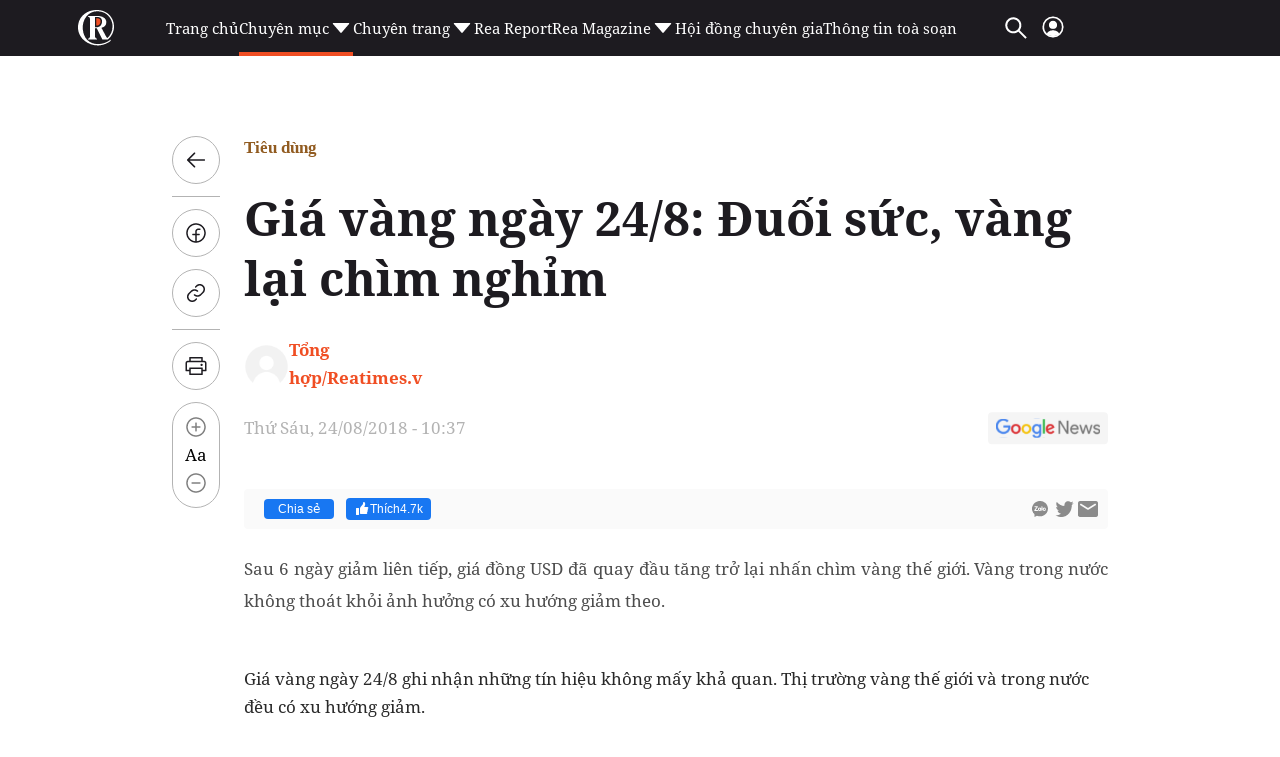

--- FILE ---
content_type: text/html; charset=utf-8
request_url: https://reatimes.vn/gia-vang-ngay-248-duoi-suc-vang-lai-chim-nghim-20228406.htm
body_size: 82692
content:

<!DOCTYPE html>
<html lang="vi">
<head>
    <meta http-equiv="Content-Type" content="text/html; charset=utf-8" />
    <!-- DESKTOP LIVE HEADER CONFIG -->
        <meta name="google-site-verification" content="T797sPZJorUC26ArR30Aj3oG-n06r341dqKo6gcLXYw" />
    <title>Giá vàng ngày 24/8: Đuối sức, vàng lại chìm nghỉm</title>
    <meta name="description" content="Sau 6 ngày giảm liên tiếp, giá đồng USD đã quay đầu tăng trở lại nhấn chìm vàng thế giới. Vàng trong nước không thoát khỏi ảnh hưởng có xu hướng giảm theo." />
	<meta name="keywords" content="" />
	<meta name="news_keywords" content="" />
	<meta property="og:title" content="Gi&#225; v&#224;ng ng&#224;y 24/8: Đuối sức, v&#224;ng lại ch&#236;m nghỉm" />
	<meta property="og:description" content="Sau 6 ng&#224;y giảm li&#234;n tiếp, gi&#225; đồng USD đ&#227; quay đầu tăng trở lại nhấn ch&#236;m v&#224;ng thế giới. V&#224;ng trong nước kh&#244;ng tho&#225;t khỏi ảnh hưởng c&#243; xu hướng giảm theo." />	<meta property="article:tag" content="" />


    <meta name="revisit-after" content="1 days">
        <link rel="canonical" href="https://reatimes.vn/gia-vang-ngay-248-duoi-suc-vang-lai-chim-nghim-20228406.htm" />
    <meta name="viewport" content="width=device-width, initial-scale=1.0" />
    <meta name="author" content="reatimes.vn" />
    <meta name="copyright" content="Copyright &#xA9; 2024 by https://reatimes.vn/" />
    <meta http-equiv="X-UA-Compatible" content="IE=EmulateIE7" />
    <meta http-equiv="content-language" content="vi" />
    <meta name="distribution" content="Global" />
    <meta name="GENERATOR" content="https://reatimes.vn" />
    <meta name="RATING" content="GENERAL" />
    <meta http-equiv="Cache-control" content="Public" />
    <meta http-equiv="Expires" content="600" />
    <meta http-equiv="refresh" content="1800" />
    <meta name="Language" content="vi" />
    <!-- Robots -->
    <meta name="robots" content="index,follow,all" />
    <!-- DNS PREFETCH -->
    <meta http-equiv="x-dns-prefetch-control" content="on" />
    <link rel="dns-prefetch" href="https://static.mediacdn.vn/">
    <link rel="dns-prefetch" href="https://cdn1z.reatimes.vn">
    <link rel="dns-prefetch" href="https://videothumbs.mediacdn.vn/">
    <link rel="dns-prefetch" href="https://videothumbs-ext.mediacdn.vn/">

    <!-- Open Graph data -->
        <meta property="og:type" content="website" />
    <meta property="og:site_name" content="reatimes.vn" />
    <meta property="og:rich_attachment" content="true" />
        <meta property="article:publisher" content="https://www.facebook.com/reatimes" />
    <meta property="og:url" content="https://reatimes.vn/gia-vang-ngay-248-duoi-suc-vang-lai-chim-nghim-20228406.htm" />
        <meta property="og:image" content="https://cdn1z.reatimes.vn/zoom/600_315/media/uploaded/44/2018/08/24/gia-vang-ngay-248-tieudungplus.jpg" />
        <meta property="twitter:image" content="https://cdn1z.reatimes.vn/zoom/600_315/media/uploaded/44/2018/08/24/gia-vang-ngay-248-tieudungplus.jpg" />
        <meta property="og:image:type" content="image/jpg" />
    <meta property="twitter:card" content="summary_large_image" />
    <meta property="og:image:width" content="600" />
    <meta property="og:image:height" content="315" />

        <meta property="article:published_time" content="2018-08-24T10:37:00&#x2B;07:00" />
        <meta property="article:modified_time" content="2023-12-09T01:26:00&#x2B;07:00" />

        <meta property="fb:app_id" content="1039009449515284" />
        <meta property="fb:pages" content="1580036695624206" />

    <!-- GOOGLE SEARCH STRUCTURED DATA FOR ARTICLE -->
                            <script type="application/ld+json">
                                {
                                    "@context": "http://schema.org",
                                    "@type": "NewsArticle",
                                    "mainEntityOfPage":{
                                        "@type":"WebPage",
                                        "@id":"https://reatimes.vn/gia-vang-ngay-248-duoi-suc-vang-lai-chim-nghim-20228406.htm"
                                    },
                                    "headline": "Gi&#225; v&#224;ng ng&#224;y 24/8: Đuối sức, v&#224;ng lại ch&#236;m nghỉm",
                                    "description": "Sau 6 ng&#224;y giảm li&#234;n tiếp, gi&#225; đồng USD đ&#227; quay đầu tăng trở lại nhấn ch&#236;m v&#224;ng thế giới. V&#224;ng trong nước kh&#244;ng tho&#225;t khỏi ảnh hưởng c&#243; xu hướng giảm theo.",
                                    "image": {
                                        "@type": "ImageObject",
                                        "url": "https://cdn1z.reatimes.vn/zoom/600_315/media/uploaded/44/2018/08/24/gia-vang-ngay-248-tieudungplus.jpg",
                                        "width" : 600,
                                        "height" : 315
                                    },
                                    "datePublished": "2018-08-24T10:37:00+07:00",
                                    "dateModified": "2023-12-09T01:26:00+07:00",
                                    "author": {
                                        "@type": "Person",
                                        "name": "Tổng hợp/Reatimes.v"
                                    },
                                    "publisher": {
                                        "@type": "Organization",
                                        "name": "reatimes.vn",
                                        "logo": {
                                            "@type": "ImageObject",
                                            "url": "https://static.mediacdn.vn/reatimes/images/logo-big.png",
                                            "width": 60,
                                            "height": 60
                                        }
                                    }
                                }
                            </script><!-- GOOGLE BREADCRUMB STRUCTURED DATA -->
                    <script type="application/ld+json">
                        {
                            "@context": "http://schema.org",
                            "@type": "BreadcrumbList",
                            "itemListElement": [
                                {
                                    "@type": "ListItem",
                                    "position": 1,
                                    "item": {
                                        "@id": "https://reatimes.vn",
                                        "name": "Trang chủ"
                                    }
                                },{
                                    "@type": "ListItem",
                                    "position": 2,
                                    "item": {
                                        "@id": "https://reatimes.vn/tin-hay-tieu-dung.htm",
                                        "name": "Ti&#234;u d&#249;ng"
                                    }
                                }            
                            ]
                        }
                    </script><script type="application/ld+json">
            {
                "@context": "http://schema.org",
                "@type": "Organization",
                    "name":"reatimes.vn", 
                    "url": "https://reatimes.vn",
                                "logo": "https://static.mediacdn.vn/reatimes/images/logo-big.png", 
                    "email": "mailto:toasoan.reatimes@gmail.com",
                    "sameAs":[
"https://www.facebook.com/reatimes",
"https://www.youtube.com/channel/UCICuoqbSS32S4paVC-0yMeA"],
     
                "contactPoint": [{
                    "@type": "ContactPoint",
                    "telephone": "024.6666.0899",
                    "contactType": "customer service"
                    }],
                "address": {
                "@type": "PostalAddress",
                "addressLocality": "Nam Từ Liêm",
                "addressRegion": "Hà Nội",
                "addressCountry": "Vietnam",
                "postalCode":"100000",
                "streetAddress": "Tầng 6, khu Văn phòng A3, tòa nhà Ecolife Capitol, số 58 Tố Hữu, phường Trung Văn"
                }
                }
                </script>


    <!-- FAVICON -->
    <link rel="shortcut icon" href="https://static.mediacdn.vn/reatimes/images/favicon.ico" type="image/x-icon" />
    <meta http-equiv="audience" content="General">
    <meta name="MobileOptimized" content="100" />
    <meta name="apple-mobile-web-app-capable" content="yes" />
    <meta name="apple-touch-fullscreen" content="yes" />
    <!-- PAGE CONFIG -->
    
<meta name="format-detection" content="telephone=no" />
<meta name="format-detection" content="address=no" />


<script nonce="sclotusinnline" type="text/javascript">
    var _ADM_Channel = '%2Ftin-hay-tieu-dung%2Fdetail%2F';
</script>
<script nonce="sclotusinnline">
        function getMeta(t) { let e = document.getElementsByTagName("meta"); for (let n = 0; n < e.length; n++)if (e[n].getAttribute("name") === t) return e[n].getAttribute("content"); return "" }
    function loadJsAsync(jsLink, callback, callbackEr) {
        var scriptEl = document.createElement("script");
        scriptEl.type = "text/javascript";
        scriptEl.async = true;
        if (typeof callback == "function") {
            scriptEl.onreadystatechange = scriptEl.onload = function () {
                callback();
            };
        }
        scriptEl.src = jsLink;
        if (typeof callbackEr != "undefined") {
            scriptEl.setAttribute('onerror', callbackEr);
        }
        if (scriptEl) {
            var _scripts = document.getElementsByTagName("script");
            var checkappend = false;
            for (var i = 0; i < _scripts.length; i++) {
                if (_scripts[i].src == jsLink)
                    checkappend = true
            }
            if (!checkappend) {
                var head = document.getElementsByTagName('head')[0];
                head.appendChild(scriptEl);
            }
        }
    }
    var hdUserAgent = getMeta("uc:useragent");
    var isNotAllow3rd = hdUserAgent.includes("not-allow-ads");
    // var isNotAllow3rd = true;


    var pageSettings = {
        DomainAPI: "https://eth.cnnd.vn",
        Domain: "https://reatimes.vn",
        DomainUtils: "https://eth.cnnd.vn",
        DomainApiVote: "https://eth.cnnd.vn",
        sharefbApiDomain: "https://sharefb.cnnd.vn",
        videoplayer: "https://vcplayer.mediacdn.vn",
        VideoToken: "[base64]",
        ajaxDomain: "https://eth.cnnd.vn",
        commentSiteName: "reatimes",
        allowComment: "false",
        thumbDomain: "https://cdn1z.reatimes.vn",
        fb_appid: "1039009449515284",
        siteId: "202",
        allow3rd: false && !isNotAllow3rd
    }
</script>
<script type="text/javascript">
    var appSettings = {
        domain: "https://reatimes.vn",
        ajaxDomain: "https://eth.cnnd.vn",
        domainIdLoginApi: 'https://ids2.reatimes.vn',
        domainIdLogin: 'https://ids.reatimes.vn',

        videoplayer: "https://vcplayer.mediacdn.vn",
        imageStorage: "https://cdn1z.reatimes.vn",
        videoImageDomain: "https://videothumbs.mediacdn.vn",
        sportApi: "http://s1.channelvn.net",
        allow3rd: false && !isNotAllow3rd
    };
    Object.freeze(appSettings);
</script>

    
<!-- Admicro Tag Manager -->
<script>
    if (!isNotAllow3rd) {
        (function (a, b, d, c, e) {
            a[c] = a[c] || [];
            a[c].push({ "atm.start": (new Date).getTime(), event: "atm.js" });
            a = b.getElementsByTagName(d)[0]; b = b.createElement(d); b.async = !0;
            b.src = "//deqik.com/tag/test/" + e + ".js"; a.parentNode.insertBefore(b, a)
        })(window, document, "script", "atmDataLayer", "ATM692ANXZ7G8");
    }</script>
<!-- End Admicro Tag Manager -->


<!-- Google tag (gtag.js) -->
<script>
    var page_title = document.title;
    var tracked_url = window.location.pathname + window.location.search + window.location.hash;
    window.dataLayer = window.dataLayer || [];
    function gtag() { dataLayer.push(arguments); }
    if (!isNotAllow3rd) {
        loadJsAsync('https://www.googletagmanager.com/gtag/js?id=G-LNE4S4MB3B');

        gtag('js', new Date());

        gtag('config', 'G-LNE4S4MB3B', {
            'page_title': page_title,
            'page_location': 'https://reatimes.vn' + tracked_url,
            'page_path': tracked_url
        });
    }
</script>
    

    <link rel="preload" href="https://static.mediacdn.vn/fonts/NotoSerif-Bold.woff2" as="font" type="font/woff2" crossorigin="" />
    <link rel="preload" href="https://static.mediacdn.vn/fonts/NotoSerif.woff2" as="font" type="font/woff2" crossorigin="" />

<style>
    .header__middle .middle-flex-menu .list-menu .item-menu { font-size: 15px !important; }
    [data-role="content"] .VCSortableInPreviewMode[type="templateHub"] { all: initial; width: 100%; }
    /* html{ -webkit-filter: grayscale(100%); -moz-filter: grayscale(100%); filter: grayscale(100%); } */
    .box-category[data-layout="44"] .box-category-middle { display: flex; flex-wrap: wrap; row-gap: 16px; column-gap: 20px; }
    .box-category[data-layout="44"] .box-category-middle .box-category-item { width: calc(50% - 10px); display: flex; gap: 12px; }
    .box-category[data-layout="44"] .box-category-middle .box-category-item:nth-child(odd) .box-category-category { color: var(--other-chnh-sch-cuc-sng,#915b20) }
    .box-category[data-layout="44"] .box-category-middle .box-category-item .box-category-link-with-avatar { margin-bottom: 12px; width: 153px;}
    .box-category[data-layout="44"] .box-category-middle .box-category-item .box-category-category { color: var(--other-th-trng,#003408); font-family: Noto Serif; font-size: 17px; font-style: normal; font-weight: 700; line-height: 28px; display: none; order: -1; margin-bottom: 12px }
    .box-category[data-layout="44"] .box-category-middle .box-category-item .box-category-link-title { display: block; color: var(--base-back-500,#1d1b20); font-family: Noto Serif; font-size: 16px; font-style: normal; font-weight: 700; line-height: 29px; }
    .box-category[data-layout="44"] .box-category-middle .box-category-item .box-category-sapo { display: none }
    .box-category[data-layout="44"] .box-category-middle .box-category-item .box-category-content { display: flex; flex-direction: column; width: calc(100% - 165px); }
    .box-category[data-layout="44"] .box-category-middle .box-category-item .box-category-time { display: none }
    .box-category[data-layout="44"] { background-color: #f2f2f2; padding: 20px 16px; border-radius: 8px; border: 1px solid #e5e5e5; }
    .box-category[data-layout="44"] .box-category-top { margin-bottom: 25px; }
    .box-category[data-layout="44"] .box-category-top img { border-radius: 8px; }
    .home__focus-top-topic .middle-flex-list { display: flex; justify-content: space-between; padding-bottom: 40px; border-bottom: 2px solid #68676a; }
    .home__focus-top-topic .middle-flex-list .box-right { width: 264px; height: auto; }
    .home__focus-top-topic .middle-flex-list .box-left { width: calc(100% - 289px); }
    .box-category[data-layout="45"] .box-category-title { color: #f04e23; margin-bottom: 10px; }
    .box-category[data-layout="45"] .box-category-title img { width: 13px; display: inline-block; margin-left: 10px; margin-bottom: 2px; }
    .box-category[data-layout="45"] .box-category-middle { border-top: 1px solid #e6e6e6; }
    .box-category[data-layout="45"] .box-category-item { display: flex; padding: 15px 0; }
    .box-category[data-layout="45"] .box-category-item:not(:last-child) { border-bottom: 1px solid #e6e6e6; }
    .box-category[data-layout="45"] .box-category-link-with-avatar { position: relative; width: 106px; order: 1; }
    .box-category[data-layout="45"] .box-category-category { display: none; }
    .box-category[data-layout="45"] .box-category-sapo.need-trimline { display: none; }
    .box-category[data-layout="45"] .box-category-time.time-ago { display: none; }
    .box-category[data-layout="45"] .box-category-sapo { display: none; }
    .box-category[data-layout="45"] .box-category-content { width: calc(100% - 106px); padding-right: 10px; }
    .box-category[data-layout="45"] .box-category-link-title { color: #2e251c; font-size: 14px; font-weight: 700; display: block; line-height: 20px; }
    .box-category[data-layout="45"] .box-category-link-with-avatar img { border-radius: 4px; }
    .box-category[data-layout="45"] { padding: 10px 10px; position: relative; background: #fff; border-radius: 8px; border: 1px solid #e5e5e5; }
    .icon-arrow-90 img { transform: rotate(90deg); transform-origin: center; width: 30px; }
    .icon-arrow-90 { display: flex; justify-content: center; padding: 10px 0 0 0; }
    .home__focus-top-topic { margin-top: 20px; }
    .img-topic { margin-bottom: 25px; }
    .desc-topic { margin-top: 30px; font-family: Noto Serif; font-size: 15px; font-weight: 400; line-height: 20.43px; text-align: left; color: #000; }

    /* .header__logo-big .logo-big-item {  width: 330px !important; } */
</style>

    <script>
        function checkImageError2(currImage) {
            currImage.src = 'https://static.mediacdn.vn/reatimes/images/icon-avatar-default.png';
        }
        // function checkImageError() {
        //     setTimeout(function () {
        //         var imgError = 'https://static.mediacdn.vn/reatimes/images/no-thumb.png';
        //         $(".box-category-link-with-avatar img").on('error', function () { $(this).attr("src", imgError); });
        //         $('img[src=""]').attr("src", imgError);
        //     }, 1500);

        // }
    </script>
    


    <style>
        :root{--swiper-theme-color:#007aff}.swiper{margin-left:auto;margin-right:auto;position:relative;overflow:hidden;list-style:none;padding:0;z-index:1}.swiper-vertical>.swiper-wrapper{flex-direction:column}.swiper-wrapper{position:relative;width:100%;height:100%;z-index:1;display:flex;transition-property:transform;box-sizing:content-box}.swiper-android .swiper-slide,.swiper-wrapper{transform:translate3d(0,0,0)}.swiper-pointer-events{touch-action:pan-y}.swiper-pointer-events.swiper-vertical{touch-action:pan-x}.swiper-slide{flex-shrink:0;width:100%;height:100%;position:relative;transition-property:transform}.swiper-slide-invisible-blank{visibility:hidden}.swiper-autoheight,.swiper-autoheight .swiper-slide{height:auto}.swiper-autoheight .swiper-wrapper{align-items:flex-start;transition-property:transform,height}.swiper-backface-hidden .swiper-slide{transform:translateZ(0);-webkit-backface-visibility:hidden;backface-visibility:hidden}.swiper-3d,.swiper-3d.swiper-css-mode .swiper-wrapper{perspective:1200px}.swiper-3d .swiper-cube-shadow,.swiper-3d .swiper-slide,.swiper-3d .swiper-slide-shadow,.swiper-3d .swiper-slide-shadow-bottom,.swiper-3d .swiper-slide-shadow-left,.swiper-3d .swiper-slide-shadow-right,.swiper-3d .swiper-slide-shadow-top,.swiper-3d .swiper-wrapper{transform-style:preserve-3d}.swiper-3d .swiper-slide-shadow,.swiper-3d .swiper-slide-shadow-bottom,.swiper-3d .swiper-slide-shadow-left,.swiper-3d .swiper-slide-shadow-right,.swiper-3d .swiper-slide-shadow-top{position:absolute;left:0;top:0;width:100%;height:100%;pointer-events:none;z-index:10}.swiper-3d .swiper-slide-shadow{background:rgba(0,0,0,.15)}.swiper-3d .swiper-slide-shadow-left{background-image:linear-gradient(to left,rgba(0,0,0,.5),rgba(0,0,0,0))}.swiper-3d .swiper-slide-shadow-right{background-image:linear-gradient(to right,rgba(0,0,0,.5),rgba(0,0,0,0))}.swiper-3d .swiper-slide-shadow-top{background-image:linear-gradient(to top,rgba(0,0,0,.5),rgba(0,0,0,0))}.swiper-3d .swiper-slide-shadow-bottom{background-image:linear-gradient(to bottom,rgba(0,0,0,.5),rgba(0,0,0,0))}.swiper-css-mode>.swiper-wrapper{overflow:auto;scrollbar-width:none;-ms-overflow-style:none}.swiper-css-mode>.swiper-wrapper::-webkit-scrollbar{display:none}.swiper-css-mode>.swiper-wrapper>.swiper-slide{scroll-snap-align:start start}.swiper-horizontal.swiper-css-mode>.swiper-wrapper{scroll-snap-type:x mandatory}.swiper-vertical.swiper-css-mode>.swiper-wrapper{scroll-snap-type:y mandatory}.swiper-centered>.swiper-wrapper::before{content:"";flex-shrink:0;order:9999}.swiper-centered.swiper-horizontal>.swiper-wrapper>.swiper-slide:first-child{margin-inline-start:var(--swiper-centered-offset-before)}.swiper-centered.swiper-horizontal>.swiper-wrapper:before{height:100%;min-height:1px;width:var(--swiper-centered-offset-after)}.swiper-centered.swiper-vertical>.swiper-wrapper>.swiper-slide:first-child{margin-block-start:var(--swiper-centered-offset-before)}.swiper-centered.swiper-vertical>.swiper-wrapper:before{width:100%;min-width:1px;height:var(--swiper-centered-offset-after)}.swiper-centered>.swiper-wrapper>.swiper-slide{scroll-snap-align:center center}.swiper-virtual .swiper-slide{-webkit-backface-visibility:hidden;transform:translateZ(0)}.swiper-virtual.swiper-css-mode .swiper-wrapper::after{content:"";position:absolute;left:0;top:0;pointer-events:none}.swiper-virtual.swiper-css-mode.swiper-horizontal .swiper-wrapper::after{height:1px;width:var(--swiper-virtual-size)}.swiper-virtual.swiper-css-mode.swiper-vertical .swiper-wrapper::after{width:1px;height:var(--swiper-virtual-size)}:root{--swiper-navigation-size:44px}.swiper-button-next,.swiper-button-prev{position:absolute;top:50%;width:calc(var(--swiper-navigation-size)/44*27);height:var(--swiper-navigation-size);margin-top:calc(0px - (var(--swiper-navigation-size)/2));z-index:10;cursor:pointer;display:flex;align-items:center;justify-content:center;color:var(--swiper-navigation-color,var(--swiper-theme-color))}.swiper-button-next.swiper-button-disabled,.swiper-button-prev.swiper-button-disabled{opacity:.35;cursor:auto;pointer-events:none}.swiper-button-next.swiper-button-hidden,.swiper-button-prev.swiper-button-hidden{opacity:0;cursor:auto;pointer-events:none}.swiper-navigation-disabled .swiper-button-next,.swiper-navigation-disabled .swiper-button-prev{display:none!important}.swiper-button-next:after,.swiper-button-prev:after{content:""!important;text-transform:none!important;letter-spacing:0;font-variant:initial;line-height:1;background:url('https://static.mediacdn.vn/images/swiper-nexticon.svg') no-repeat;display:inline-block;width:10px;height:30px}.swiper-button-prev,.swiper-rtl .swiper-button-next{left:10px;right:auto}.swiper-button-prev:after,.swiper-rtl .swiper-button-next:after{content:'prev'}.swiper-button-next,.swiper-rtl .swiper-button-prev{right:10px;left:auto}.swiper-button-next:after,.swiper-rtl .swiper-button-prev:after{content:'next'}.swiper-button-prev:after{background:url(https://static.mediacdn.vn/images/swiper-previcon.svg) no-repeat}.swiper-button-lock{display:none}.swiper-pagination{position:absolute;text-align:center;transition:.3s opacity;transform:translate3d(0,0,0);z-index:10}.swiper-pagination.swiper-pagination-hidden{opacity:0}.swiper-pagination-disabled>.swiper-pagination,.swiper-pagination.swiper-pagination-disabled{display:none!important}.swiper-horizontal>.swiper-pagination-bullets,.swiper-pagination-bullets.swiper-pagination-horizontal,.swiper-pagination-custom,.swiper-pagination-fraction{bottom:10px;left:0;width:100%}.swiper-pagination-bullets-dynamic{overflow:hidden;font-size:0}.swiper-pagination-bullets-dynamic .swiper-pagination-bullet{transform:scale(.33);position:relative}.swiper-pagination-bullets-dynamic .swiper-pagination-bullet-active{transform:scale(1)}.swiper-pagination-bullets-dynamic .swiper-pagination-bullet-active-main{transform:scale(1)}.swiper-pagination-bullets-dynamic .swiper-pagination-bullet-active-prev{transform:scale(.66)}.swiper-pagination-bullets-dynamic .swiper-pagination-bullet-active-prev-prev{transform:scale(.33)}.swiper-pagination-bullets-dynamic .swiper-pagination-bullet-active-next{transform:scale(.66)}.swiper-pagination-bullets-dynamic .swiper-pagination-bullet-active-next-next{transform:scale(.33)}.swiper-pagination-bullet{width:var(--swiper-pagination-bullet-width,var(--swiper-pagination-bullet-size,8px));height:var(--swiper-pagination-bullet-height,var(--swiper-pagination-bullet-size,8px));display:inline-block;border-radius:50%;background:var(--swiper-pagination-bullet-inactive-color,#000);opacity:var(--swiper-pagination-bullet-inactive-opacity,.2)}button.swiper-pagination-bullet{border:0;margin:0;padding:0;box-shadow:none;-webkit-appearance:none;appearance:none}.swiper-pagination-clickable .swiper-pagination-bullet{cursor:pointer}.swiper-pagination-bullet:only-child{display:none!important}.swiper-pagination-bullet-active{opacity:var(--swiper-pagination-bullet-opacity,1);background:var(--swiper-pagination-color,var(--swiper-theme-color))}.swiper-pagination-vertical.swiper-pagination-bullets,.swiper-vertical>.swiper-pagination-bullets{right:10px;top:50%;transform:translate3d(0,-50%,0)}.swiper-pagination-vertical.swiper-pagination-bullets .swiper-pagination-bullet,.swiper-vertical>.swiper-pagination-bullets .swiper-pagination-bullet{margin:var(--swiper-pagination-bullet-vertical-gap,6px) 0;display:block}.swiper-pagination-vertical.swiper-pagination-bullets.swiper-pagination-bullets-dynamic,.swiper-vertical>.swiper-pagination-bullets.swiper-pagination-bullets-dynamic{top:50%;transform:translateY(-50%);width:8px}.swiper-pagination-vertical.swiper-pagination-bullets.swiper-pagination-bullets-dynamic .swiper-pagination-bullet,.swiper-vertical>.swiper-pagination-bullets.swiper-pagination-bullets-dynamic .swiper-pagination-bullet{display:inline-block;transition:.2s transform,.2s top}.swiper-horizontal>.swiper-pagination-bullets .swiper-pagination-bullet,.swiper-pagination-horizontal.swiper-pagination-bullets .swiper-pagination-bullet{margin:0 var(--swiper-pagination-bullet-horizontal-gap,4px)}.swiper-horizontal>.swiper-pagination-bullets.swiper-pagination-bullets-dynamic,.swiper-pagination-horizontal.swiper-pagination-bullets.swiper-pagination-bullets-dynamic{left:50%;transform:translateX(-50%);white-space:nowrap}.swiper-horizontal>.swiper-pagination-bullets.swiper-pagination-bullets-dynamic .swiper-pagination-bullet,.swiper-pagination-horizontal.swiper-pagination-bullets.swiper-pagination-bullets-dynamic .swiper-pagination-bullet{transition:.2s transform,.2s left}.swiper-horizontal.swiper-rtl>.swiper-pagination-bullets-dynamic .swiper-pagination-bullet{transition:.2s transform,.2s right}.swiper-pagination-progressbar{background:rgba(0,0,0,.25);position:absolute}.swiper-pagination-progressbar .swiper-pagination-progressbar-fill{background:var(--swiper-pagination-color,var(--swiper-theme-color));position:absolute;left:0;top:0;width:100%;height:100%;transform:scale(0);transform-origin:left top}.swiper-rtl .swiper-pagination-progressbar .swiper-pagination-progressbar-fill{transform-origin:right top}.swiper-horizontal>.swiper-pagination-progressbar,.swiper-pagination-progressbar.swiper-pagination-horizontal,.swiper-pagination-progressbar.swiper-pagination-vertical.swiper-pagination-progressbar-opposite,.swiper-vertical>.swiper-pagination-progressbar.swiper-pagination-progressbar-opposite{width:100%;height:4px;left:0;top:0}.swiper-horizontal>.swiper-pagination-progressbar.swiper-pagination-progressbar-opposite,.swiper-pagination-progressbar.swiper-pagination-horizontal.swiper-pagination-progressbar-opposite,.swiper-pagination-progressbar.swiper-pagination-vertical,.swiper-vertical>.swiper-pagination-progressbar{width:4px;height:100%;left:0;top:0}.swiper-pagination-lock{display:none}.swiper-scrollbar{border-radius:10px;position:relative;-ms-touch-action:none;background:rgba(0,0,0,.1)}.swiper-scrollbar-disabled>.swiper-scrollbar,.swiper-scrollbar.swiper-scrollbar-disabled{display:none!important}.swiper-horizontal>.swiper-scrollbar,.swiper-scrollbar.swiper-scrollbar-horizontal{position:absolute;left:1%;bottom:3px;z-index:50;height:5px;width:98%}.swiper-scrollbar.swiper-scrollbar-vertical,.swiper-vertical>.swiper-scrollbar{position:absolute;right:3px;top:1%;z-index:50;width:5px;height:98%}.swiper-scrollbar-drag{height:100%;width:100%;position:relative;background:rgba(0,0,0,.5);border-radius:10px;left:0;top:0}.swiper-scrollbar-cursor-drag{cursor:move}.swiper-scrollbar-lock{display:none}.swiper-zoom-container{width:100%;height:100%;display:flex;justify-content:center;align-items:center;text-align:center}.swiper-zoom-container>canvas,.swiper-zoom-container>img,.swiper-zoom-container>svg{max-width:100%;max-height:100%;object-fit:contain}.swiper-slide-zoomed{cursor:move}.swiper-lazy-preloader{width:42px;height:42px;position:absolute;left:50%;top:50%;margin-left:-21px;margin-top:-21px;z-index:10;transform-origin:50%;box-sizing:border-box;border:4px solid var(--swiper-preloader-color,var(--swiper-theme-color));border-radius:50%;border-top-color:transparent}.swiper-watch-progress .swiper-slide-visible .swiper-lazy-preloader,.swiper:not(.swiper-watch-progress) .swiper-lazy-preloader{animation:swiper-preloader-spin 1s infinite linear}.swiper-lazy-preloader-white{--swiper-preloader-color:#fff}.swiper-lazy-preloader-black{--swiper-preloader-color:#000}@keyframes swiper-preloader-spin{0%{transform:rotate(0deg)}100%{transform:rotate(360deg)}}.swiper .swiper-notification{position:absolute;left:0;top:0;pointer-events:none;opacity:0;z-index:-1000}.swiper-free-mode>.swiper-wrapper{transition-timing-function:ease-out;margin:0 auto}.swiper-grid>.swiper-wrapper{flex-wrap:wrap}.swiper-grid-column>.swiper-wrapper{flex-wrap:wrap;flex-direction:column}.swiper-fade.swiper-free-mode .swiper-slide{transition-timing-function:ease-out}.swiper-fade .swiper-slide{pointer-events:none;transition-property:opacity}.swiper-fade .swiper-slide .swiper-slide{pointer-events:none}.swiper-fade .swiper-slide-active,.swiper-fade .swiper-slide-active .swiper-slide-active{pointer-events:auto}.swiper-cube{overflow:visible}.swiper-cube .swiper-slide{pointer-events:none;-webkit-backface-visibility:hidden;backface-visibility:hidden;z-index:1;visibility:hidden;transform-origin:0 0;width:100%;height:100%}.swiper-cube .swiper-slide .swiper-slide{pointer-events:none}.swiper-cube.swiper-rtl .swiper-slide{transform-origin:100% 0}.swiper-cube .swiper-slide-active,.swiper-cube .swiper-slide-active .swiper-slide-active{pointer-events:auto}.swiper-cube .swiper-slide-active,.swiper-cube .swiper-slide-next,.swiper-cube .swiper-slide-next+.swiper-slide,.swiper-cube .swiper-slide-prev{pointer-events:auto;visibility:visible}.swiper-cube .swiper-slide-shadow-bottom,.swiper-cube .swiper-slide-shadow-left,.swiper-cube .swiper-slide-shadow-right,.swiper-cube .swiper-slide-shadow-top{z-index:0;-webkit-backface-visibility:hidden;backface-visibility:hidden}.swiper-cube .swiper-cube-shadow{position:absolute;left:0;bottom:0;width:100%;height:100%;opacity:.6;z-index:0}.swiper-cube .swiper-cube-shadow:before{content:'';background:#000;position:absolute;left:0;top:0;bottom:0;right:0;filter:blur(50px)}.swiper-flip{overflow:visible}.swiper-flip .swiper-slide{pointer-events:none;-webkit-backface-visibility:hidden;backface-visibility:hidden;z-index:1}.swiper-flip .swiper-slide .swiper-slide{pointer-events:none}.swiper-flip .swiper-slide-active,.swiper-flip .swiper-slide-active .swiper-slide-active{pointer-events:auto}.swiper-flip .swiper-slide-shadow-bottom,.swiper-flip .swiper-slide-shadow-left,.swiper-flip .swiper-slide-shadow-right,.swiper-flip .swiper-slide-shadow-top{z-index:0;-webkit-backface-visibility:hidden;backface-visibility:hidden}.swiper-creative .swiper-slide{-webkit-backface-visibility:hidden;backface-visibility:hidden;overflow:hidden;transition-property:transform,opacity,height}.swiper-cards{overflow:visible}.swiper-cards .swiper-slide{transform-origin:center bottom;-webkit-backface-visibility:hidden;backface-visibility:hidden;overflow:hidden}body.compensate-for-scrollbar{overflow:hidden}.fancybox-active{height:auto}.fancybox-is-hidden{left:-9999px;margin:0;position:absolute!important;top:-9999px;visibility:hidden}.fancybox-container{-webkit-backface-visibility:hidden;height:100%;left:0;outline:0;position:fixed;-webkit-tap-highlight-color:transparent;top:0;-ms-touch-action:manipulation;touch-action:manipulation;transform:translateZ(0);width:100%;z-index:99992}.fancybox-container *{box-sizing:border-box}.fancybox-outer,.fancybox-inner,.fancybox-bg,.fancybox-stage{bottom:0;left:0;position:absolute;right:0;top:0}.fancybox-outer{-webkit-overflow-scrolling:touch;overflow-y:auto}.fancybox-bg{background:#1e1e1e;opacity:0;transition-duration:inherit;transition-property:opacity;transition-timing-function:cubic-bezier(.47,0,.74,.71)}.fancybox-is-open .fancybox-bg{opacity:.9;transition-timing-function:cubic-bezier(.22,.61,.36,1)}.fancybox-infobar,.fancybox-toolbar,.fancybox-caption,.fancybox-navigation .fancybox-button{direction:ltr;opacity:0;position:absolute;transition:opacity .25s ease,visibility 0s ease .25s;visibility:hidden;z-index:99997}.fancybox-show-infobar .fancybox-infobar,.fancybox-show-toolbar .fancybox-toolbar,.fancybox-show-caption .fancybox-caption,.fancybox-show-nav .fancybox-navigation .fancybox-button{opacity:1;transition:opacity .25s ease 0s,visibility 0s ease 0s;visibility:visible}.fancybox-infobar{color:#ccc;font-size:13px;-webkit-font-smoothing:subpixel-antialiased;height:44px;left:0;line-height:44px;min-width:44px;mix-blend-mode:difference;padding:0 10px;pointer-events:none;top:0;-webkit-touch-callout:none;-webkit-user-select:none;-moz-user-select:none;-ms-user-select:none;user-select:none}.fancybox-toolbar{right:0;top:0}.fancybox-stage{direction:ltr;overflow:visible;transform:translateZ(0);z-index:99994}.fancybox-is-open .fancybox-stage{overflow:hidden}.fancybox-slide{-webkit-backface-visibility:hidden;display:none;height:100%;left:0;outline:0;overflow:auto;-webkit-overflow-scrolling:touch;padding:44px;position:absolute;text-align:center;top:0;transition-property:transform,opacity;white-space:normal;width:100%;z-index:99994}.fancybox-slide::before{content:'';display:inline-block;font-size:0;height:100%;vertical-align:middle;width:0}.fancybox-is-sliding .fancybox-slide,.fancybox-slide--previous,.fancybox-slide--current,.fancybox-slide--next{display:block}.fancybox-slide--image{overflow:hidden;padding:44px 0}.fancybox-slide--image::before{display:none}.fancybox-slide--html{padding:6px}.fancybox-content{background:#fff;display:inline-block;margin:0;max-width:100%;overflow:auto;-webkit-overflow-scrolling:touch;padding:44px;position:relative;text-align:left;vertical-align:middle}.fancybox-slide--image .fancybox-content{animation-timing-function:cubic-bezier(.5,0,.14,1);-webkit-backface-visibility:hidden;background:transparent;background-repeat:no-repeat;background-size:100% 100%;left:0;max-width:none;overflow:visible;padding:0;position:absolute;top:0;-ms-transform-origin:top left;transform-origin:top left;transition-property:transform,opacity;-webkit-user-select:none;-moz-user-select:none;-ms-user-select:none;user-select:none;z-index:99995}.fancybox-can-zoomOut .fancybox-content{cursor:zoom-out}.fancybox-can-zoomIn .fancybox-content{cursor:zoom-in}.fancybox-can-swipe .fancybox-content,.fancybox-can-pan .fancybox-content{cursor:-webkit-grab;cursor:grab}.fancybox-is-grabbing .fancybox-content{cursor:-webkit-grabbing;cursor:grabbing}.fancybox-container [data-selectable='true']{cursor:text}.fancybox-image,.fancybox-spaceball{background:transparent;border:0;height:100%;left:0;margin:0;max-height:none;max-width:none;padding:0;position:absolute;top:0;-webkit-user-select:none;-moz-user-select:none;-ms-user-select:none;user-select:none;width:100%}.fancybox-spaceball{z-index:1}.fancybox-slide--video .fancybox-content,.fancybox-slide--map .fancybox-content,.fancybox-slide--pdf .fancybox-content,.fancybox-slide--iframe .fancybox-content{height:100%;overflow:visible;padding:0;width:100%}.fancybox-slide--video .fancybox-content{background:#000}.fancybox-slide--map .fancybox-content{background:#e5e3df}.fancybox-slide--iframe .fancybox-content{background:#fff}.fancybox-video,.fancybox-iframe{background:transparent;border:0;display:block;height:100%;margin:0;overflow:hidden;padding:0;width:100%}.fancybox-iframe{left:0;position:absolute;top:0}.fancybox-error{background:#fff;cursor:default;max-width:400px;padding:40px;width:100%}.fancybox-error p{color:#444;font-size:16px;line-height:20px;margin:0;padding:0}.fancybox-button{background:rgba(30,30,30,.6);border:0;border-radius:0;box-shadow:none;cursor:pointer;display:inline-block;height:44px;margin:0;padding:10px;position:relative;transition:color .2s;vertical-align:top;visibility:inherit;width:44px}.fancybox-button,.fancybox-button:visited,.fancybox-button:link{color:#ccc}.fancybox-button:hover{color:#fff}.fancybox-button:focus{outline:0}.fancybox-button.fancybox-focus{outline:1px dotted}.fancybox-button[disabled],.fancybox-button[disabled]:hover{color:#888;cursor:default;outline:0}.fancybox-button div{height:100%}.fancybox-button svg{display:block;height:100%;overflow:visible;position:relative;width:100%}.fancybox-button svg path{fill:currentColor;stroke-width:0}.fancybox-button--play svg:nth-child(2),.fancybox-button--fsenter svg:nth-child(2){display:none}.fancybox-button--pause svg:nth-child(1),.fancybox-button--fsexit svg:nth-child(1){display:none}.fancybox-progress{background:#ff5268;height:2px;left:0;position:absolute;right:0;top:0;-ms-transform:scaleX(0);transform:scaleX(0);-ms-transform-origin:0;transform-origin:0;transition-property:transform;transition-timing-function:linear;z-index:99998}.fancybox-close-small{background:transparent;border:0;border-radius:0;color:#ccc;cursor:pointer;opacity:.8;padding:8px;position:absolute;right:-12px;top:-44px;z-index:401}.fancybox-close-small:hover{color:#fff;opacity:1}.fancybox-slide--html .fancybox-close-small{color:currentColor;padding:10px;right:0;top:0}.fancybox-slide--image.fancybox-is-scaling .fancybox-content{overflow:hidden}.fancybox-is-scaling .fancybox-close-small,.fancybox-is-zoomable.fancybox-can-pan .fancybox-close-small{display:none}.fancybox-navigation .fancybox-button{background-clip:content-box;height:100px;opacity:0;position:absolute;top:calc(50% - 50px);width:70px}.fancybox-navigation .fancybox-button div{padding:7px}.fancybox-navigation .fancybox-button--arrow_left{left:0;left:env(safe-area-inset-left);padding:31px 26px 31px 6px}.fancybox-navigation .fancybox-button--arrow_right{padding:31px 6px 31px 26px;right:0;right:env(safe-area-inset-right)}.fancybox-caption{background:linear-gradient(to top,rgba(0,0,0,.85) 0%,rgba(0,0,0,.3) 50%,rgba(0,0,0,.15) 65%,rgba(0,0,0,.075) 75.5%,rgba(0,0,0,.037) 82.85%,rgba(0,0,0,.019) 88%,rgba(0,0,0,0) 100%);bottom:0;color:#eee;font-size:14px;font-weight:400;left:0;line-height:1.5;padding:75px 44px 25px 44px;pointer-events:none;right:0;text-align:center;z-index:99996}@supports(padding:max(0)){.fancybox-caption{padding:75px max(44px,env(safe-area-inset-right)) max(25px,env(safe-area-inset-bottom)) max(44px,env(safe-area-inset-left))}}.fancybox-caption--separate{margin-top:-50px}.fancybox-caption__body{max-height:50vh;overflow:auto;pointer-events:all}.fancybox-caption a,.fancybox-caption a:link,.fancybox-caption a:visited{color:#ccc;text-decoration:none}.fancybox-caption a:hover{color:#fff;text-decoration:underline}.fancybox-loading{animation:fancybox-rotate 1s linear infinite;background:transparent;border:4px solid #888;border-bottom-color:#fff;border-radius:50%;height:50px;left:50%;margin:-25px 0 0 -25px;opacity:.7;padding:0;position:absolute;top:50%;width:50px;z-index:99999}@keyframes fancybox-rotate{100%{transform:rotate(360deg)}}.fancybox-animated{transition-timing-function:cubic-bezier(0,0,.25,1)}.fancybox-fx-slide.fancybox-slide--previous{opacity:0;transform:translate3d(-100%,0,0)}.fancybox-fx-slide.fancybox-slide--next{opacity:0;transform:translate3d(100%,0,0)}.fancybox-fx-slide.fancybox-slide--current{opacity:1;transform:translate3d(0,0,0)}.fancybox-fx-fade.fancybox-slide--previous,.fancybox-fx-fade.fancybox-slide--next{opacity:0;transition-timing-function:cubic-bezier(.19,1,.22,1)}.fancybox-fx-fade.fancybox-slide--current{opacity:1}.fancybox-fx-zoom-in-out.fancybox-slide--previous{opacity:0;transform:scale3d(1.5,1.5,1.5)}.fancybox-fx-zoom-in-out.fancybox-slide--next{opacity:0;transform:scale3d(.5,.5,.5)}.fancybox-fx-zoom-in-out.fancybox-slide--current{opacity:1;transform:scale3d(1,1,1)}.fancybox-fx-rotate.fancybox-slide--previous{opacity:0;-ms-transform:rotate(-360deg);transform:rotate(-360deg)}.fancybox-fx-rotate.fancybox-slide--next{opacity:0;-ms-transform:rotate(360deg);transform:rotate(360deg)}.fancybox-fx-rotate.fancybox-slide--current{opacity:1;-ms-transform:rotate(0deg);transform:rotate(0deg)}.fancybox-fx-circular.fancybox-slide--previous{opacity:0;transform:scale3d(0,0,0) translate3d(-100%,0,0)}.fancybox-fx-circular.fancybox-slide--next{opacity:0;transform:scale3d(0,0,0) translate3d(100%,0,0)}.fancybox-fx-circular.fancybox-slide--current{opacity:1;transform:scale3d(1,1,1) translate3d(0,0,0)}.fancybox-fx-tube.fancybox-slide--previous{transform:translate3d(-100%,0,0) scale(.1) skew(-10deg)}.fancybox-fx-tube.fancybox-slide--next{transform:translate3d(100%,0,0) scale(.1) skew(10deg)}.fancybox-fx-tube.fancybox-slide--current{transform:translate3d(0,0,0) scale(1)}@media all and (max-height:576px){.fancybox-slide{padding-left:6px;padding-right:6px}.fancybox-slide--image{padding:6px 0}.fancybox-close-small{right:-6px}.fancybox-slide--image .fancybox-close-small{background:#4e4e4e;color:#f2f4f6;height:36px;opacity:1;padding:6px;right:0;top:0;width:36px}.fancybox-caption{padding-left:12px;padding-right:12px}@supports(padding:max(0)){.fancybox-caption{padding-left:max(12px,env(safe-area-inset-left));padding-right:max(12px,env(safe-area-inset-right))}}}.fancybox-share{background:#f4f4f4;border-radius:3px;max-width:90%;padding:30px;text-align:center}.fancybox-share h1{color:#222;font-size:35px;font-weight:700;margin:0 0 20px 0}.fancybox-share p{margin:0;padding:0}.fancybox-share__button{border:0;border-radius:3px;display:inline-block;font-size:14px;font-weight:700;line-height:40px;margin:0 5px 10px 5px;min-width:130px;padding:0 15px;text-decoration:none;transition:all .2s;-webkit-user-select:none;-moz-user-select:none;-ms-user-select:none;user-select:none;white-space:nowrap}.fancybox-share__button:visited,.fancybox-share__button:link{color:#fff}.fancybox-share__button:hover{text-decoration:none}.fancybox-share__button--fb{background:#3b5998}.fancybox-share__button--fb:hover{background:#344e86}.fancybox-share__button--pt{background:#bd081d}.fancybox-share__button--pt:hover{background:#aa0719}.fancybox-share__button--tw{background:#1da1f2}.fancybox-share__button--tw:hover{background:#0d95e8}.fancybox-share__button svg{height:25px;margin-right:7px;position:relative;top:-1px;vertical-align:middle;width:25px}.fancybox-share__button svg path{fill:#fff}.fancybox-share__input{background:transparent;border:0;border-bottom:1px solid #d7d7d7;border-radius:0;color:#5d5b5b;font-size:14px;margin:10px 0 0 0;outline:0;padding:10px 15px;width:100%}.fancybox-thumbs{background:#ddd;bottom:0;display:none;margin:0;-webkit-overflow-scrolling:touch;-ms-overflow-style:-ms-autohiding-scrollbar;padding:2px 2px 4px 2px;position:absolute;right:0;-webkit-tap-highlight-color:rgba(0,0,0,0);top:0;width:212px;z-index:99995}.fancybox-thumbs-x{overflow-x:auto;overflow-y:hidden}.fancybox-show-thumbs .fancybox-thumbs{display:block}.fancybox-show-thumbs .fancybox-inner{right:212px}.fancybox-thumbs__list{font-size:0;height:100%;list-style:none;margin:0;overflow-x:hidden;overflow-y:auto;padding:0;position:absolute;position:relative;white-space:nowrap;width:100%}.fancybox-thumbs-x .fancybox-thumbs__list{overflow:hidden}.fancybox-thumbs-y .fancybox-thumbs__list::-webkit-scrollbar{width:7px}.fancybox-thumbs-y .fancybox-thumbs__list::-webkit-scrollbar-track{background:#fff;border-radius:10px;box-shadow:inset 0 0 6px rgba(0,0,0,.3)}.fancybox-thumbs-y .fancybox-thumbs__list::-webkit-scrollbar-thumb{background:#2a2a2a;border-radius:10px}.fancybox-thumbs__list a{-webkit-backface-visibility:hidden;backface-visibility:hidden;background-color:rgba(0,0,0,.1);background-position:center center;background-repeat:no-repeat;background-size:cover;cursor:pointer;float:left;height:75px;margin:2px;max-height:calc(100% - 8px);max-width:calc(50% - 4px);outline:0;overflow:hidden;padding:0;position:relative;-webkit-tap-highlight-color:transparent;width:100px}.fancybox-thumbs__list a::before{border:6px solid #ff5268;bottom:0;content:'';left:0;opacity:0;position:absolute;right:0;top:0;transition:all .2s cubic-bezier(.25,.46,.45,.94);z-index:99991}.fancybox-thumbs__list a:focus::before{opacity:.5}.fancybox-thumbs__list a.fancybox-thumbs-active::before{opacity:1}@media all and (max-width:576px){.fancybox-thumbs{width:110px}.fancybox-show-thumbs .fancybox-inner{right:110px}.fancybox-thumbs__list a{max-width:calc(100% - 10px)}}.twentytwenty-horizontal .twentytwenty-handle:before,.twentytwenty-horizontal .twentytwenty-handle:after,.twentytwenty-vertical .twentytwenty-handle:before,.twentytwenty-vertical .twentytwenty-handle:after{content:" ";display:block;background:#fff;position:absolute;z-index:30;-webkit-box-shadow:0 0 12px rgba(51,51,51,.5);-moz-box-shadow:0 0 12px rgba(51,51,51,.5);box-shadow:0 0 12px rgba(51,51,51,.5)}.twentytwenty-horizontal .twentytwenty-handle:before,.twentytwenty-horizontal .twentytwenty-handle:after{width:3px;height:9999px;left:50%;margin-left:-1.5px}.twentytwenty-vertical .twentytwenty-handle:before,.twentytwenty-vertical .twentytwenty-handle:after{width:9999px;height:3px;top:50%;margin-top:-1.5px}.twentytwenty-before-label,.twentytwenty-after-label,.twentytwenty-overlay{position:absolute;top:0;width:100%;height:100%}.twentytwenty-before-label,.twentytwenty-after-label,.twentytwenty-overlay{-webkit-transition-duration:.5s;-moz-transition-duration:.5s;transition-duration:.5s}.twentytwenty-before-label,.twentytwenty-after-label{-webkit-transition-property:opacity;-moz-transition-property:opacity;transition-property:opacity}.twentytwenty-before-label:before,.twentytwenty-after-label:before{color:#fff;font-size:13px;letter-spacing:.1em}.twentytwenty-before-label:before,.twentytwenty-after-label:before{position:absolute;background:rgba(255,255,255,.2);line-height:38px;padding:0 20px;-webkit-border-radius:2px;-moz-border-radius:2px;border-radius:2px}.twentytwenty-horizontal .twentytwenty-before-label:before,.twentytwenty-horizontal .twentytwenty-after-label:before{top:50%;margin-top:-19px}.twentytwenty-vertical .twentytwenty-before-label:before,.twentytwenty-vertical .twentytwenty-after-label:before{left:50%;margin-left:-45px;text-align:center;width:90px}.twentytwenty-left-arrow,.twentytwenty-right-arrow,.twentytwenty-up-arrow,.twentytwenty-down-arrow{width:0;height:0;border:6px inset transparent;position:absolute}.twentytwenty-left-arrow,.twentytwenty-right-arrow{top:50%;margin-top:-6px}.twentytwenty-up-arrow,.twentytwenty-down-arrow{left:50%;margin-left:-6px}.twentytwenty-container{-webkit-box-sizing:content-box;-moz-box-sizing:content-box;box-sizing:content-box;z-index:0;overflow:hidden;position:relative;-webkit-user-select:none;-moz-user-select:none;-ms-user-select:none}.twentytwenty-container img{max-width:100%;position:absolute;top:0;display:block}.twentytwenty-container.active .twentytwenty-overlay,.twentytwenty-container.active :hover.twentytwenty-overlay{background:rgba(0,0,0,0)}.twentytwenty-container.active .twentytwenty-overlay .twentytwenty-before-label,.twentytwenty-container.active .twentytwenty-overlay .twentytwenty-after-label,.twentytwenty-container.active :hover.twentytwenty-overlay .twentytwenty-before-label,.twentytwenty-container.active :hover.twentytwenty-overlay .twentytwenty-after-label{opacity:0}.twentytwenty-container *{-webkit-box-sizing:content-box;-moz-box-sizing:content-box;box-sizing:content-box}.twentytwenty-before-label{opacity:0}.twentytwenty-before-label:before{content:attr(data-content)}.twentytwenty-after-label{opacity:0}.twentytwenty-after-label:before{content:attr(data-content)}.twentytwenty-horizontal .twentytwenty-before-label:before{left:10px}.twentytwenty-horizontal .twentytwenty-after-label:before{right:10px}.twentytwenty-vertical .twentytwenty-before-label:before{top:10px}.twentytwenty-vertical .twentytwenty-after-label:before{bottom:10px}.twentytwenty-overlay{-webkit-transition-property:background;-moz-transition-property:background;transition-property:background;background:rgba(0,0,0,0);z-index:25}.twentytwenty-overlay:hover{background:rgba(0,0,0,.5)}.twentytwenty-overlay:hover .twentytwenty-after-label{opacity:1}.twentytwenty-overlay:hover .twentytwenty-before-label{opacity:1}.twentytwenty-before{z-index:20}.twentytwenty-after{z-index:10}.twentytwenty-handle{height:38px;width:38px;position:absolute;left:50%;top:50%;margin-left:-22px;margin-top:-22px;border:3px solid #fff;-webkit-border-radius:1000px;-moz-border-radius:1000px;border-radius:1000px;-webkit-box-shadow:0 0 12px rgba(51,51,51,.5);-moz-box-shadow:0 0 12px rgba(51,51,51,.5);box-shadow:0 0 12px rgba(51,51,51,.5);z-index:40;cursor:pointer}.twentytwenty-horizontal .twentytwenty-handle:before{bottom:50%;margin-bottom:22px;-webkit-box-shadow:0 3px 0 white,0 0 12px rgba(51,51,51,.5);-moz-box-shadow:0 3px 0 white,0 0 12px rgba(51,51,51,.5);box-shadow:0 3px 0 white,0 0 12px rgba(51,51,51,.5)}.twentytwenty-horizontal .twentytwenty-handle:after{top:50%;margin-top:22px;-webkit-box-shadow:0 -3px 0 white,0 0 12px rgba(51,51,51,.5);-moz-box-shadow:0 -3px 0 white,0 0 12px rgba(51,51,51,.5);box-shadow:0 -3px 0 white,0 0 12px rgba(51,51,51,.5)}.twentytwenty-vertical .twentytwenty-handle:before{left:50%;margin-left:22px;-webkit-box-shadow:3px 0 0 white,0 0 12px rgba(51,51,51,.5);-moz-box-shadow:3px 0 0 white,0 0 12px rgba(51,51,51,.5);box-shadow:3px 0 0 white,0 0 12px rgba(51,51,51,.5)}.twentytwenty-vertical .twentytwenty-handle:after{right:50%;margin-right:22px;-webkit-box-shadow:-3px 0 0 white,0 0 12px rgba(51,51,51,.5);-moz-box-shadow:-3px 0 0 white,0 0 12px rgba(51,51,51,.5);box-shadow:-3px 0 0 white,0 0 12px rgba(51,51,51,.5)}.twentytwenty-left-arrow{border-right:6px solid #fff;left:50%;margin-left:-17px}.twentytwenty-right-arrow{border-left:6px solid #fff;right:50%;margin-right:-17px}.twentytwenty-up-arrow{border-bottom:6px solid #fff;top:50%;margin-top:-17px}.twentytwenty-down-arrow{border-top:6px solid #fff;bottom:50%;margin-bottom:-17px}@charset "UTF-8";[data-role="content"]{font-family:Noto Serif;font-size:17px;line-height:28px;color:#292929;margin-top:10px;width:100%;max-width:100%;font-weight:400}[data-role="content"] h1{font-family:Merriweather;line-height:38px;font-weight:700;margin:.5em 0;font-size:32px;color:#292929}[data-role="content"] h2{line-height:35px;margin:.5em 0;font-size:30px;font-family:Merriweather;font-weight:700;color:#292929}[data-role="content"] h3{line-height:120%;font-weight:700;margin:.5em 0;font-size:26px;font-family:Merriweather;color:#292929}[data-role="content"] h4{line-height:24px;font-weight:700;margin:.5em 0;font-size:18px;font-family:Merriweather;color:#292929}[data-role="content"] h5{line-height:28px;font-weight:700;font-size:18px;font-family:Merriweather;color:#292929}[data-role="content"] h6{line-height:28px;font-weight:700;font-size:18px;font-family:Merriweather;color:#292929}[data-role="content"] b{font-weight:bold}[data-role="content"] strong{font-weight:bold}[data-role="content"] i{font-style:italic}[data-role="content"] sub{font-size:75%;line-height:0;position:relative;vertical-align:baseline;bottom:-.25em}[data-role="content"] sup{font-size:75%;line-height:0;position:relative;vertical-align:baseline;top:-.5em}[data-role="content"] .VCCSortableInPreviewMode .PhotoCMS_Caption p{font-size:14px;line-height:20px;margin:0;color:#606368;padding:10px}[data-role="content"] .VCCSortableInPreviewMode .VideoCMS_Caption p{font-size:14px;line-height:20px;margin:0;color:#606368;padding:10px}[data-role="content"] .VCSortableInPreviewMode{display:inline-flex;flex-direction:column;margin:0 auto 15px;position:relative;transition:all .3s ease-in-out 0s;width:100%;visibility:visible;word-wrap:break-word;cursor:default;max-width:100%}[data-role="content"] .VCSortableInPreviewMode .PhotoCMS_Caption,[data-role="content"] .VCSortableInPreviewMode .AudioCMS_Caption{background:#f1f3f4;max-width:100%;text-align:left;font-family:Noto Serif}[data-role="content"] .VCSortableInPreviewMode .PhotoCMS_Caption p,[data-role="content"] .VCSortableInPreviewMode .AudioCMS_Caption p{font-size:14px;line-height:20px;margin:0;color:#606368;padding:10px}[data-role="content"] .VCSortableInPreviewMode .VideoCMS_Caption{background:#f1f3f4;padding-top:10px;max-width:100%;text-align:left;font-family:Noto Serif}[data-role="content"] .VCSortableInPreviewMode .VideoCMS_Caption p{font-size:14px;line-height:20px;margin:0}[data-role="content"] .VCSortableInPreviewMode embed{width:100%}[data-role="content"] .VCSortableInPreviewMode::-webkit-scrollbar{width:5px;height:8px}[data-role="content"] .VCSortableInPreviewMode::-webkit-scrollbar-thumb{background:#a9a9a9;border-radius:3px}[data-role="content"] .VCSortableInPreviewMode::-webkit-scrollbar-track{background:#fff}[data-role="content"] .VCSortableInPreviewMode::-webkit-scrollbar-track-piece{background-color:#fff}[data-role="content"] .VCSortableInPreviewMode h3{color:#333;font-size:20px;font-weight:700;margin:0;margin-bottom:22px;line-height:27px}[data-role="content"] p{margin-bottom:24px}[data-role="content"] .vceditor-content *{box-sizing:border-box}[data-role="content"] .vceditor-content p b{font-weight:bold}[data-role="content"] .vceditor-content p strong{font-weight:bold}[data-role="content"] .vceditor-content p i{font-style:italic}[data-role="content"] .vceditor-content sub{font-size:75%;line-height:0;position:relative;vertical-align:baseline;bottom:-.25em}[data-role="content"] .vceditor-content sup{font-size:75%;line-height:0;position:relative;vertical-align:baseline;top:-.5em}[data-role="content"] .vceditor-content hr{display:block;height:1px;border:0;border-top:1px solid #ececec;margin:3em 0 2.5em;padding:0}[data-role="content"] .vceditor-content h1{color:#333;font-size:32px;margin:0;margin-bottom:22px;line-height:36px}[data-role="content"] .vceditor-content h2{color:#333;font-size:32px;margin:0;margin-bottom:22px;line-height:36px}[data-role="content"] .vceditor-content h3{font-size:20px;line-height:26px;color:#333;margin:0;margin-bottom:22px}[data-role="content"] .vceditor-content h4{font-size:18px;line-height:24px;color:#333;margin-bottom:22px}[data-role="content"] .vceditor-content h5{font-size:18px;line-height:24px;color:#333;margin-bottom:22px}[data-role="content"] .vceditor-content h6{font-size:18px;line-height:24px;color:#333;margin-bottom:22px}[data-role="content"] .vceditor-content .VCSortableInPreviewMode[type=content]{min-height:38px;text-align:left;display:inline-block;margin:20px 0 25px}[data-role="content"] .vceditor-content .VCSortableInPreviewMode[type=content] p{margin-bottom:10px}[data-role="content"] .vceditor-content .VCSortableInPreviewMode[type=content] p:last-child{margin-bottom:0;margin-bottom:0}[data-role="content"] .vceditor-content .VCSortableInPreviewMode[type="hr"]{margin:40px 0;min-height:40px}[data-role="content"] .vceditor-content .PhotoCMS_Caption,[data-role="content"] .vceditor-content .AudioCMS_Caption{color:#606368;font-size:14px;line-height:20px;font-style:italic;margin-bottom:0;background:#f2f2f2;padding:10px;text-align:left}[data-role="content"] .vceditor-content .PhotoCMS_Caption p,[data-role="content"] .vceditor-content .AudioCMS_Caption p{color:#606368;font-size:14px;line-height:20px;font-style:italic;margin-bottom:0}[data-role="content"] .vceditor-content .VideoCMS_Caption{color:#606368;font-style:normal;font-size:14px;line-height:20px;min-height:30px;text-align:left;width:auto;background:#f1f3f4;padding:10px;text-align:left}[data-role="content"] .vceditor-content .VideoCMS_Caption p{color:#606368;font-style:normal;font-size:14px;line-height:20px;min-height:30px;text-align:left;width:auto;padding-top:10px}[data-role="content"] .vceditor-content .VCSortableInPreviewMode.noCaption .PhotoCMS_Caption,[data-role="content"] .vceditor-content .VCSortableInPreviewMode.noCaption .AudioCMS_Caption{display:none}[data-role="content"] .vceditor-content .VCSortableInPreviewMode.noCaption .LayoutAlbumCaptionWrapper{display:none}[data-role="content"] .vceditor-content .VCSortableInPreviewMode.noCaption .VideoCMS_Caption{display:none}[data-role="content"] .vceditor-content table{border-collapse:collapse}[data-role="content"] .VCSortableInPreviewMode[type]{display:inline-block}[data-role="content"] .VCSortableInPreviewMode[type="Video"]{text-align:center}[data-role="content"] .VCSortableInPreviewMode[type="Photo"] img{max-width:100%;margin:0 auto;display:inline-block;vertical-align:top}[data-role="content"] .VCSortableInPreviewMode[type="Photo"] a{outline:0!important}[data-role="content"] .VCSortableInPreviewMode[type="Photo"] .fb-share-wrapper{font:normal 13px/25px;color:#bebebe;text-align:left}[data-role="content"] .VCSortableInPreviewMode[type="Photo"] .fb-share-wrapper .fb-icon{display:inline-block;width:15px;height:15px;background:url(https://static.mediacdn.vn/reatimes/images/fb-share.png);margin-right:5px;background:rgba(0,0,0,0) url("https://static.mediacdn.vn/reatimes/images/fb-share.png") no-repeat scroll 0 0;display:inline-block;height:15px;margin-bottom:-3px;width:15px}[data-role="content"] .VCSortableInPreviewMode[type="Photo"].alignCenterOverflow .PhotoCMS_Caption,[data-role="content"] .VCSortableInPreviewMode[type="Photo"].alignCenterOverflow .AudioCMS_Caption{margin:auto;text-align:left}[data-role="content"] .VCSortableInPreviewMode[type="Photo"].alignCenterOverflow .fb-share-wrapper{margin:auto;text-align:left}[data-role="content"] .VCSortableInPreviewMode[type="RelatedOneNews"]{background:#f7f7f7 none repeat scroll 0 0;border:1px solid #ddd;display:inline-block;margin:10px 0;width:100%}[data-role="content"] .VCSortableInPreviewMode[type="RelatedOneNews"] img{outline:medium none;outline:medium none}[data-role="content"] .VCSortableInPreviewMode[type="RelatedOneNews"] a.OneNewsTitle{color:#004276;font-size:13px;font-weight:bold;margin-top:7px;color:#004276;font-size:15px;font-weight:bold;margin:7px 0}[data-role="content"] .VCSortableInPreviewMode[type="RelatedOneNews"] .VCObjectBoxRelatedNewsItemSapo{color:#777;color:#777;display:block;font-size:12px;margin:0 10px 0 0}[data-role="content"] .VCSortableInPreviewMode.alignLeft[type="RelatedOneNews"] img{height:175px!important;margin:0!important;width:100%!important}[data-role="content"] .VCSortableInPreviewMode.alignLeft[type="RelatedOneNews"] .OneNewsTitle{margin:0;padding:10px}[data-role="content"] .VCSortableInPreviewMode.alignLeft[type="RelatedOneNews"] .VCObjectBoxRelatedNewsItemSapo{margin:0;padding:10px}[data-role="content"] .VCSortableInPreviewMode.alignLeftOverflow[type="RelatedOneNews"] img{height:175px!important;margin:0!important;width:100%!important}[data-role="content"] .VCSortableInPreviewMode.alignLeftOverflow[type="RelatedOneNews"] .OneNewsTitle{margin:0;padding:10px}[data-role="content"] .VCSortableInPreviewMode.alignLeftOverflow[type="RelatedOneNews"] .VCObjectBoxRelatedNewsItemSapo{margin:0;padding:10px}[data-role="content"] .VCSortableInPreviewMode.alignRight[type="RelatedOneNews"] img{height:175px!important;margin:0!important;width:100%!important}[data-role="content"] .VCSortableInPreviewMode.alignRight[type="RelatedOneNews"] .OneNewsTitle{margin:0;padding:10px}[data-role="content"] .VCSortableInPreviewMode.alignRight[type="RelatedOneNews"] .VCObjectBoxRelatedNewsItemSapo{margin:0;padding:10px}[data-role="content"] .VCSortableInPreviewMode.alignRightOverflow[type="RelatedOneNews"] img{height:175px!important;margin:0!important;width:100%!important}[data-role="content"] .VCSortableInPreviewMode.alignRightOverflow[type="RelatedOneNews"] .OneNewsTitle{margin:0;padding:10px}[data-role="content"] .VCSortableInPreviewMode.alignRightOverflow[type="RelatedOneNews"] .VCObjectBoxRelatedNewsItemSapo{margin:0;padding:10px}[data-role="content"] .VCSortableInPreviewMode[type="RelatedNews"]{box-sizing:border-box;text-align:center}[data-role="content"] .VCSortableInPreviewMode[type="RelatedNews"] *{box-sizing:border-box}[data-role="content"] .VCSortableInPreviewMode[type="RelatedNews"] td{margin:0;padding:5px;width:32%!important}[data-role="content"] .VCSortableInPreviewMode[type="RelatedNews"] img{max-width:100%!important;width:100%!important}[data-role="content"] .VCSortableInPreviewMode.alignLeft[type="RelatedNews"]{width:30%!important}[data-role="content"] .VCSortableInPreviewMode.alignLeft[type="RelatedNews"] td{width:100%!important}[data-role="content"] .VCSortableInPreviewMode.alignLeftOverflow[type="RelatedNews"]{width:30%!important}[data-role="content"] .VCSortableInPreviewMode.alignLeftOverflow[type="RelatedNews"] td{width:100%!important}[data-role="content"] .VCSortableInPreviewMode.alignRight[type="RelatedNews"]{width:30%!important}[data-role="content"] .VCSortableInPreviewMode.alignRight[type="RelatedNews"] td{width:100%!important}[data-role="content"] .VCSortableInPreviewMode.alignRightOverflow[type="RelatedNews"]{width:30%!important}[data-role="content"] .VCSortableInPreviewMode.alignRightOverflow[type="RelatedNews"] td{width:100%!important}[data-role="content"] .VCSortableInPreviewMode[type="content"]{border:1px solid #999;padding:10px}[data-role="content"] .VCSortableInPreviewMode[type="content"] p{margin-bottom:7px}[data-role="content"] .VCSortableInPreviewMode[type="FirstCharacter"]{color:#fff;display:inline;float:left;font-size:60px;height:70px;margin:10px 10px 0 0;padding-top:15px;width:80px}[data-role="content"] .VCSortableInPreviewMode[type='contentnumber']{width:100%;height:68px;text-align:left}[data-role="content"] .VCSortableInPreviewMode[type='contentnumber'] img{vertical-align:top}[data-role="content"] .VCSortableInPreviewMode[type='contentnumber'].onLeft{text-align:left}[data-role="content"] .VCSortableInPreviewMode[type='contentnumber'].onRight{text-align:right}[data-role="content"] .VCSortableInPreviewMode[type='contentnumber'].onCenter{text-align:center}[data-role="content"] .VCSortableInPreviewMode[type="contentnumber"] .IAContentNumber{border-radius:50%;display:inline-block;font-size:30px;height:68px;line-height:68px;text-align:center;width:70px;width:68px;height:68px;border:2px solid #fff;color:#fff;border-radius:50%;font-size:36px;font-weight:700;margin:0;line-height:68px;margin-bottom:15px;background-color:#ff6e15;display:flex;align-items:center;justify-content:center}[data-role="content"] .VCSortableInPreviewMode[type="FirstCharacterv2"]{margin-bottom:0!important;margin-left:0!important;width:auto!important;margin-right:0!important;margin-top:10px}[data-role="content"] .VCSortableInPreviewMode[type="FirstCharacterv2"] img{width:100%}[data-role="content"] .VCSortableInPreviewMode[type="FirstCharacterv2"].alignLeft{margin-right:15px!important}[data-role="content"] .VCSortableInPreviewMode[type="FirstCharacterv2"].alignRight{margin-left:15px!important}[data-role="content"] .VCSortableInPreviewMode[type="Vote"]>div:not(#NLElementFunc):not(#NLFuncEnter):not(.sort-mode-delete){width:100%;border:solid 1px #dfdfdf;position:relative;background:#fff;padding:0}[data-role="content"] .VCSortableInPreviewMode[type="Vote"]>div h3{height:30px;line-height:30px;text-indent:10px;background:#fff;margin:0;width:100%;-moz-user-select:none;text-align:left;color:#af1903;font-size:18px}[data-role="content"] .VCSortableInPreviewMode[type="Vote"]>div h4{padding:5px 10px;text-align:left}[data-role="content"] .VCSortableInPreviewMode[type="Vote"]>div h4 a{color:#333;text-align:left;text-decoration:none}[data-role="content"] .VCSortableInPreviewMode[type="Vote"]>div p{font-size:12px;color:#999;margin:0 10px 0 0;padding:5px 10px;text-align:left}[data-role="content"] .VCSortableInPreviewMode[type="Vote"]>div span{user-select:none!important;-moz-user-select:none!important;-webkit-user-select:none!important;-ms-user-select:none!important}[data-role="content"] .VCSortableInPreviewMode[type="Vote"]>div label{font-size:12px;color:#555;user-select:none!important;-moz-user-select:none!important;-webkit-user-select:none!important;-ms-user-select:none!important}[data-role="content"] .VCSortableInPreviewMode[type="Vote"]>div img{outline:0}[data-role="content"] .VCSortableInPreviewMode[type="Vote"]>div .VCListVoteAnswers{text-align:left}[data-role="content"] .VCSortableInPreviewMode[type="Vote"]>div .VCPollFooter{text-align:center;margin:10px 0}[data-role="content"] .VCSortableInPreviewMode[type="Vote"] .showResult label.IMSRadioLabel{padding-left:16px;height:16px;display:inline-block;line-height:16px;background-repeat:no-repeat;background-position:-6px -125px;font-size:15px;cursor:pointer;text-indent:8px}[data-role="content"] .VCSortableInPreviewMode[type="Vote"] .showResult .d_result{padding-left:16px;height:16px;line-height:16px;background-repeat:no-repeat;background-position:-6px -125px;font-size:15px;vertical-align:middle;cursor:pointer;text-indent:8px;display:block}[data-role="content"] .vceditor-contentOuter .vceditor-content .VCSortableInPreviewMode[type="StarQuoteV2"] p.quote{border:8px none #f5566c;padding:20px 0;text-align:left;font-size:30px!important;line-height:36px!important}[data-role="content"] .vceditor-contentOuter .vceditor-content .VCSortableInPreviewMode[type="StarQuoteV2"] span.custom-border{border-color:#f5566c;border-style:solid none;border-width:8px;bottom:0;left:0;position:absolute;right:0;top:0;border-style:none}[data-role="content"] .vceditor-contentOuter .vceditor-content .VCSortableInPreviewMode[type="StarQuoteV2"] span.custom-border.border-sort{left:45%;right:45%}[data-role="content"] .vceditor-contentOuter .vceditor-content .VCSortableInPreviewMode[type="StarQuoteV2"] span.custom-border.border-top{border-top-style:solid}[data-role="content"] .vceditor-contentOuter .vceditor-content .VCSortableInPreviewMode[type="StarQuoteV2"] span.custom-border.border-top>p.quote{margin-bottom:0}[data-role="content"] .vceditor-contentOuter .vceditor-content .VCSortableInPreviewMode[type="StarQuoteV2"] span.custom-border.border-bottom{border-bottom-style:solid}[data-role="content"] .vceditor-contentOuter .vceditor-content .VCSortableInPreviewMode[type="StarQuoteV2"] .name-n-quote{position:relative}[data-role="content"] .vceditor-contentOuter .vceditor-content .VCSortableInPreviewMode[type="StarQuoteV2"] p.quote.border-left{border-left-style:solid;padding-left:20px}[data-role="content"] .vceditor-contentOuter .vceditor-content .VCSortableInPreviewMode[type="StarQuoteV2"] p.quote.border-right{border-right-style:solid;padding-right:20px}[data-role="content"] .vceditor-contentOuter .vceditor-content .VCSortableInPreviewMode[type="StarQuoteV2"] .StarNameCaption{color:#797979;font:14px/20px;margin-top:10px;text-align:left}[data-role="content"] .vceditor-contentOuter .vceditor-content .VCSortableInPreviewMode[type="StarQuoteV2"] .StarNameCaption.hasmargin{margin-left:27px}[data-role="content"] .vceditor-contentOuter .vceditor-content .VCSortableInPreviewMode[type="StarQuoteV2"].alignCenter{clear:both}[data-role="content"] .vceditor-contentOuter .vceditor-content .VCSortableInPreviewMode[type="StarQuoteV2"].alignCenterOverflow .StarNameCaption{width:660px;margin:auto}[data-role="content"] .vceditor-contentOuter .vceditor-content .VCSortableInPreviewMode[type="StarQuoteV2"].alignLeftOverflow{margin-top:10px}[data-role="content"] .vceditor-contentOuter .vceditor-content .VCSortableInPreviewMode[type="StarQuoteV2"].alignLeft{margin-top:10px}[data-role="content"] .vceditor-contentOuter .vceditor-content .VCSortableInPreviewMode[type="StarQuoteV2"].alignRight{margin-top:10px}[data-role="content"] .vceditor-contentOuter .vceditor-content .VCSortableInPreviewMode[type="StarQuoteV2"].alignRightOverflow{margin-top:10px}[data-role="content"] .vceditor-contentOuter .vceditor-content .VCSortableInPreviewMode[type="SimpleQuote"] p.quote{border:8px none #f5566c;padding:20px 0;text-align:left;font-size:30px!important;line-height:36px!important}[data-role="content"] .vceditor-contentOuter .vceditor-content .VCSortableInPreviewMode[type="SimpleQuote"] .name-n-quote{position:relative}[data-role="content"] .vceditor-contentOuter .vceditor-content .VCSortableInPreviewMode[type="SimpleQuote"] span.custom-border{border-color:#f5566c;border-style:solid none;border-width:8px;bottom:0;left:0;position:absolute;right:0;top:0;border-style:none}[data-role="content"] .vceditor-contentOuter .vceditor-content .VCSortableInPreviewMode[type="SimpleQuote"] span.custom-border.border-sort{left:45%;right:45%}[data-role="content"] .vceditor-contentOuter .vceditor-content .VCSortableInPreviewMode[type="SimpleQuote"] span.custom-border.border-top{border-top-style:solid}[data-role="content"] .vceditor-contentOuter .vceditor-content .VCSortableInPreviewMode[type="SimpleQuote"] span.custom-border.border-top>p.quote{margin-bottom:0}[data-role="content"] .vceditor-contentOuter .vceditor-content .VCSortableInPreviewMode[type="SimpleQuote"] span.custom-border.border-bottom{border-bottom-style:solid}[data-role="content"] .vceditor-contentOuter .vceditor-content .VCSortableInPreviewMode[type="SimpleQuote"] p.quote.border-left{border-left-style:solid;padding-left:20px}[data-role="content"] .vceditor-contentOuter .vceditor-content .VCSortableInPreviewMode[type="SimpleQuote"] p.quote.border-right{border-right-style:solid;padding-right:20px}[data-role="content"] .vceditor-contentOuter .vceditor-content .VCSortableInPreviewMode[type="SimpleQuote"] .StarNameCaption{color:#797979;font:14px/20px;margin-top:10px;text-align:left}[data-role="content"] .vceditor-contentOuter .vceditor-content .VCSortableInPreviewMode[type="SimpleQuote"] .StarNameCaption.hasmargin{margin-left:27px}[data-role="content"] .vceditor-contentOuter .vceditor-content .VCSortableInPreviewMode[type="SimpleQuote"].alignCenter{clear:both}[data-role="content"] .vceditor-contentOuter .vceditor-content .VCSortableInPreviewMode[type="SimpleQuote"].alignCenterOverflow .StarNameCaption{width:660px;margin:auto}[data-role="content"] .vceditor-contentOuter .vceditor-content .VCSortableInPreviewMode[type="SimpleQuote"].alignLeftOverflow{margin-top:10px}[data-role="content"] .vceditor-contentOuter .vceditor-content .VCSortableInPreviewMode[type="SimpleQuote"].alignLeft{margin-top:10px}[data-role="content"] .vceditor-contentOuter .vceditor-content .VCSortableInPreviewMode[type="SimpleQuote"].alignRight{margin-top:10px}[data-role="content"] .vceditor-contentOuter .vceditor-content .VCSortableInPreviewMode[type="SimpleQuote"].alignRightOverflow{margin-top:10px}[data-role="content"] .alignLeft .deflector.PhotoCMS_Caption{left:-10px;margin-left:-200px;position:absolute;text-align:right!important;top:0;width:200px}[data-role="content"] .alignLeft .deflector.PhotoCMS_Caption::before{border-top:1px solid rgba(0,0,0,.15);content:"";display:block;margin-bottom:10px;margin-left:70%;width:30%}[data-role="content"] .alignLeft .deflector.VideoCMS_Caption{left:-10px;margin-left:-200px;position:absolute;text-align:right!important;top:0;width:200px}[data-role="content"] .alignLeft .deflector.VideoCMS_Caption::before{border-top:1px solid rgba(0,0,0,.15);content:"";display:block;margin-bottom:10px;margin-left:70%;width:30%}[data-role="content"] .alignLeft .deflector.VideoCMS_Caption *{text-align:right!important}[data-role="content"] .alignRight .deflector.PhotoCMS_Caption{margin-right:-200px;position:absolute;right:-10px;text-align:left!important;top:0;width:200px}[data-role="content"] .alignRight .deflector.PhotoCMS_Caption::before{border-top:1px solid rgba(0,0,0,.15);content:"";display:block;margin-bottom:10px;margin-right:70%;width:30%}[data-role="content"] .alignRight .deflector.VideoCMS_Caption{margin-right:-200px;position:absolute;right:-10px;text-align:left!important;top:0;width:200px}[data-role="content"] .alignRight .deflector.VideoCMS_Caption *{text-align:left!important}[data-role="content"] .alignRight .deflector.VideoCMS_Caption::before{border-top:1px solid rgba(0,0,0,.15);content:"";display:block;margin-bottom:10px;margin-right:70%;width:30%}[data-role="content"] .LayoutAlbumWrapper{width:100%}[data-role="content"] .LayoutAlbumWrapper .LayoutAlbumRow{margin-bottom:.5rem;width:100%;display:flex}[data-role="content"] .LayoutAlbumWrapper .LayoutAlbumRow:last-child{margin:0}[data-role="content"] .LayoutAlbumWrapper .LayoutAlbumItem{display:block;float:left;margin:0 .2rem}[data-role="content"] .LayoutAlbumWrapper .LayoutAlbumItem:first-child{margin-left:0}[data-role="content"] .LayoutAlbumWrapper .LayoutAlbumItem:last-child{margin-right:0}[data-role="content"] .LayoutAlbumWrapper .LayoutAlbumItem:hover a+figcaption{-webkit-transform:translateY(0);transform:translateY(0)}[data-role="content"] .LayoutAlbumWrapper figure{margin:0;overflow:hidden;position:relative;-webkit-backface-visibility:hidden}[data-role="content"] .LayoutAlbumWrapper figcaption{background-color:rgba(255,255,255,.75);box-sizing:border-box;font-size:.75rem;padding:.5rem;position:absolute;bottom:0;left:0;width:100%;-webkit-transform:translateY(100%);transform:translateY(100%);transition:all .5s ease-in-out;display:none}[data-role="content"] .LayoutAlbumWrapper img{display:block;max-width:100%;transition:all .25s ease-in-out}[data-role="content"] .LayoutAlbumItem a{border:0;display:block;position:relative;width:100%;height:100%;color:transparent}[data-role="content"] .VCSortableInPreviewMode[type="LayoutAlbum"].alignJustify{width:100%;margin-left:0;margin-right:0}[data-role="content"] .LayoutAlbumContent{display:inline-block;width:100%;vertical-align:bottom}[data-role="content"] .LayoutAlbumCaption{font-style:italic;font-size:12px;line-height:19px}[data-role="content"] .VCSortableInPreviewMode.link-content-footer{text-align:left;line-height:25px;text-align:left;line-height:25px}[data-role="content"] .VCSortableInPreviewMode[type="PhotoInContentBox"] img{max-width:100%;margin:0 auto}[data-role="content"] .VCSortableInPreviewMode[type="PhotoInContentBox"].floatleft{float:left;margin-right:2%}[data-role="content"] .VCSortableInPreviewMode[type="PhotoInContentBox"].floatnone{float:none;margin:0 auto;display:block}[data-role="content"] .VCSortableInPreviewMode[type="PhotoInContentBox"].floatright{float:right;margin-left:2%}[data-role="content"] .VCSortableInPreviewMode[type="credit"]{margin-bottom:30px}[data-role="content"] .VCSortableInPreviewMode[type="credit"] .content-wrapper{text-align:left;border-left:solid 5px #f5566c;padding-left:18px}[data-role="content"] .VCSortableInPreviewMode[type="credit"] .credit-item{line-height:26px}[data-role="content"] .VCSortableInPreviewMode[type="credit"] .credit-item label{display:inline-block;font-size:18px;line-height:26px;color:#222;margin-right:5px}[data-role="content"] .VCSortableInPreviewMode[type="credit"] .credit-item div{display:inline-block;font-size:18px;line-height:26px;color:#222;margin-right:5px;margin-left:6px}[data-role="content"] .VCSortableInPreviewMode[type="credit"] .ttvn-link{color:#222;position:absolute;right:0;top:0;color:#222;position:absolute;right:0;top:0;font-size:18px;line-height:26px}[data-role="content"] .VCSortableInPreviewMode[type="credit"] .publish-date{position:absolute;right:0;top:30px;color:#b3b3b3}[data-role="content"] .VCSortableInPreviewMode[type="credit"] .contentWrapper{padding-left:18px;text-align:left;border-left:solid 5px #432e1e}[data-role="content"] .VCSortableInPreviewMode[type="credit"] .creditItem{line-height:26px}[data-role="content"] .VCSortableInPreviewMode[type="credit"] .creditItem label{display:inline-block;font-size:18px!important;line-height:26px!important;color:#222!important;margin-right:5px}[data-role="content"] .VCSortableInPreviewMode[type="credit"] .creditItem div{display:inline-block;font-size:18px!important;line-height:26px!important;color:#222!important;margin-right:5px}[data-role="content"] .VCSortableInPreviewMode[type="credit"] .publishDate{position:absolute;right:0;top:30px;color:#b3b3b3;font-size:18px;line-height:26px}[data-role="content"] .VCSortableInPreviewMode[type="ElectionVote"]{border:solid 10px #fd4f4f;background:#668efd;height:100px;color:#fff;line-height:80px;text-transform:uppercase}[data-role="content"] .VCCSortableInPreviewMode[type=BeforeAfter]{position:relative;display:block}[data-role="content"] .VCCSortableInPreviewMode[type=BeforeAfter] img{max-width:none;height:100%;width:100%!important}[data-role="content"] .VCCSortableInPreviewMode[type=BeforeAfter] .panel-before{width:50%;top:0;overflow:hidden;left:0;float:left}[data-role="content"] .VCCSortableInPreviewMode[type=BeforeAfter] .panel-after{width:50%;top:0;overflow:hidden;float:right;border-left:solid 2px #daa520}[data-role="content"] .VCCSortableInPreviewMode[type=BeforeAfter] .panel-after img{float:right}[data-role="content"] .VCCSortableInPreviewMode[type=BeforeAfter] .baw0{width:2%}[data-role="content"] .VCCSortableInPreviewMode[type=BeforeAfter] .baw10{width:10%}[data-role="content"] .VCCSortableInPreviewMode[type=BeforeAfter] .baw20{width:20%}[data-role="content"] .VCCSortableInPreviewMode[type=BeforeAfter] .baw30{width:30%}[data-role="content"] .VCCSortableInPreviewMode[type=BeforeAfter] .baw40{width:40%}[data-role="content"] .VCCSortableInPreviewMode[type=BeforeAfter] .baw50{width:50%}[data-role="content"] .VCCSortableInPreviewMode[type=BeforeAfter] .baw60{width:60%}[data-role="content"] .VCCSortableInPreviewMode[type=BeforeAfter] .baw70{width:70%}[data-role="content"] .VCCSortableInPreviewMode[type=BeforeAfter] .baw80{width:80%}[data-role="content"] .VCCSortableInPreviewMode[type=BeforeAfter] .baw90{width:90%}[data-role="content"] .VCCSortableInPreviewMode[type=BeforeAfter] .baw100{width:98%}[data-role="content"] .VCCSortableInPreviewMode[type=BeforeAfter] .PhotoCMS_Caption{width:100%;clear:both}[data-role="content"] #VCBeforeWrapper{height:100%;width:800px;position:relative}[data-role="content"] .icon-beforeafter{transform:scale(.8);background:url("https://static.mediacdn.vn/reatimes/images/before-after/vcbeforeafter.png") no-repeat #fff;height:15px;width:15px;float:left;margin-top:1px}[data-role="content"] .balinksWrapper{margin:0 auto}[data-role="content"] .VCSortableInPreviewMode[type="blockcontent"]{margin-top:30px}[data-role="content"] .VCSortableInPreviewMode[type="blockcontent"] .block-title-wrap{text-align:left;font-size:30px;color:#222;margin:15px 0;border:1px solid #f1f1f1;padding:5px 10px;margin-left:0}[data-role="content"] .VCSortableInPreviewMode[type="blockcontent"] .block-content-wrap{text-align:left;border:1px solid #f1f1f1;padding:5px 10px;margin-left:0;min-height:120px}[data-role="content"] .VCSortableInPreviewMode[type="blockcontent"] .block-content-wrap p{margin-bottom:15px}[data-role="content"] .VCSortableInPreviewMode[type="blockcontent"] .block-content-wrap .VCSortableInPreviewMode[type="VideoStream"]{margin-bottom:10px}[data-role="content"] .VCSortableInPreviewMode[type="BlockQuoteIa"] div.quote{border-left:2px solid #f5566c;text-align:left;padding-left:10px}[data-role="content"] .VCSortableInPreviewMode[type="FootBall"]{display:block;line-height:20px;width:650px;padding:18px 20px 25px;border:2px solid #42bcee;background:#eaf7ff;margin-bottom:30px}[data-role="content"] .VCSortableInPreviewMode[type="FootBall"] .NLFootballTop{display:flex;text-transform:uppercase}[data-role="content"] .VCSortableInPreviewMode[type="FootBall"] .NLFootballTop>div{height:150px;flex:1;border-bottom:1px solid #c3e8fe}[data-role="content"] .VCSortableInPreviewMode[type="FootBall"] .NLFootballTop .NLFootballScale>div:nth-child(1){margin-bottom:10px;font-size:15px;line-height:18px}[data-role="content"] .VCSortableInPreviewMode[type="FootBall"] .NLFootballTop .NLFootballScale>div:nth-child(1) span{color:#5f6060;font-size:14px}[data-role="content"] .VCSortableInPreviewMode[type="FootBall"] .NLFootballTop .NLFootballScale>div:nth-child(2){margin-bottom:25px;color:#1f97e3;font-size:60px;line-height:40px}[data-role="content"] .VCSortableInPreviewMode[type="FootBall"] .NLFootballTop .NLFootballScale>div:nth-child(3){font-size:12px;color:#5f6060}[data-role="content"] .VCSortableInPreviewMode[type="FootBall"] .NLFootballTop .NLFootballImage{padding-top:34px}[data-role="content"] .VCSortableInPreviewMode[type="FootBall"] .NLFootballTop .NLFootballImage img{width:70px;height:70px}[data-role="content"] .VCSortableInPreviewMode[type="FootBall"] .NLFootballTop .NLFootballImage label{font-size:19px;width:100%;display:block;margin-top:3px}[data-role="content"] .VCSortableInPreviewMode[type="FootBall"] .NLFootballBot{padding-top:35px}[data-role="content"] .VCSortableInPreviewMode[type="FootBall"] .NLFootballBot>div{display:inline-block;width:100%;font-size:16px;margin-bottom:20px}[data-role="content"] .VCSortableInPreviewMode[type="FootBall"] .NLFootballBot>div:before{content:" ";height:100%;display:inline-block;vertical-align:middle}[data-role="content"] .VCSortableInPreviewMode[type="FootBall"] .NLFootballBot>div>div{min-height:20px}[data-role="content"] .VCSortableInPreviewMode[type="FootBall"] .NLFootballBot>div>div:nth-child(1){display:inline-block;width:40%;float:left;text-align:right}[data-role="content"] .VCSortableInPreviewMode[type="FootBall"] .NLFootballBot>div>div:nth-child(2){text-align:center;display:inline-block;width:20%;float:left}[data-role="content"] .VCSortableInPreviewMode[type="FootBall"] .NLFootballBot>div>div:nth-child(3){display:inline-block;width:40%;float:left;text-align:left}[data-role="content"] .VCSortableInPreviewMode[type="FootBall"] .NLFootballBot>div:last-child{margin-bottom:0}[data-role="content"] .VCSortableInPreviewMode[type="FootBall"].alignJustify{width:100%}[data-role="content"] .NLFootballGoals .football-icon{background:url("https://static.mediacdn.vn/images/football/football_01.png") no-repeat scroll center center}[data-role="content"] .NLFootballRedCards .football-icon{background:url("https://static.mediacdn.vn/images/football/football_03.png") no-repeat scroll center center}[data-role="content"] .NLFootballYellowCards .football-icon{background:url("https://static.mediacdn.vn/images/football/football_05.png") no-repeat scroll center center}[data-role="content"] .football-time{color:#2c91cf}[data-role="content"] .VCSortableInPreviewMode[type=MediaAlbum]{height:230px;background:url("https://static.mediacdn.vn/images/multimediaalbum_bg.png") no-repeat center center}[data-role="content"] .VCSortableInPreviewMode[type="multipart"]{display:inline-block}[data-role="content"] .VCSortableInPreviewMode[type="multipart"] .knccmpo-left{min-width:90px;max-width:90px;padding:0 10px}[data-role="content"] .VCSortableInPreviewMode[type="multipart"] .knccmpo-right{padding:0 10px;flex-grow:1;margin-left:0}[data-role="content"] .kncc-multipart-object{padding:30px 0;border-top:1px solid #dfdfdf;margin-top:30px;background-color:#f1f1f1}[data-role="content"] .kncc-multipart-object p{margin-bottom:15px}[data-role="content"] .knccmpo-left{width:90px;float:left}[data-role="content"] .knccmpo-right{margin-left:110px}[data-role="content"] .knccmpol-label.datentime{font-size:16px;color:#666;text-transform:uppercase}[data-role="content"] .knccmpol-label.number{display:block;margin:0 auto;width:45px;height:45px;border:1px solid #bbb;font-size:24px;line-height:43px;color:#777;text-align:center;border-radius:100%;-webkit-border-radius:100%;-moz-border-radius:100%}[data-role="content"] .knccmpor-content{text-align:justify}[data-role="content"] .kbwscwl-relatedbox{float:right;display:block;margin-bottom:0}[data-role="content"] .kbwscwl-relatedbox .kbwscwlrl-title{margin:0;padding:10px 7px 7px 10px}[data-role="content"] .kbwscwl-relatedbox .kbwscwlrl-title a.title{font-size:16px;color:#333;margin-bottom:5px;text-decoration:none;display:block;line-height:30px}[data-role="content"] .kbwscwl-relatedbox .kbwscwlrl-title a.title svg{margin-left:8px}[data-role="content"] .kbwscwl-relatedbox .kbwscwlrl-title a.title:hover{color:#666!important}[data-role="content"] .af-detail-s-menu .afcb-content .kbwscwl-relatedbox.type-1{width:auto}[data-role="content"] .kbwscwl-relatedbox.type-1 .kbwscwlrl-title{background:#eaeaea}[data-role="content"] .kbwscwl-relatedbox.type-2{border-top:3px solid #0959ab;border-bottom:3px solid #0959ab}[data-role="content"] .kbwscwl-relatedbox.type-2 .kbwscwlrl-title{padding:0!important;margin:0!important}[data-role="content"] .kbwscwl-relatedbox.type-2 .kbwscwlrl-title a.title{font-size:16px;line-height:24px;color:#333}[data-role="content"] .kbwscwl-relatedbox.type-2 .kbwscwlrl{list-style:disc;color:#0959ab;margin-left:15px;padding:20px 0;border-bottom:1px solid #e2e2e2;display:list-item;list-style-type:disc!important}[data-role="content"] .kbwscwl-relatedbox.type-3{border-top:3px solid #0959ab;border-bottom:3px solid #0959ab}[data-role="content"] .kbwscwl-relatedbox.type-3 .kbwscwlrl-title{padding:15px 0}[data-role="content"] .kbwscwl-relatedbox.type-3 .kbwscwlrl-title a.title{font-size:20px;line-height:30px;color:#222}[data-role="content"] .kbwscwl-relatedbox.type-3 .kbwscwlrl-next{font-size:15px;color:#0959ab;height:27px;text-transform:uppercase;width:130px;line-height:27px;margin-top:10px;margin-bottom:10px;text-decoration:none;background-size:27px;padding-right:30px;border:0;box-shadow:none;text-align:center}[data-role="content"] .kbwscwl-relatedbox.type-3 .kbwscwlrl-next:before{display:none}[data-role="content"] .kbwscwl-relatedbox.type-3 .kbwscwlrl-next:after{content:"";position:absolute;width:26px;height:26px;background-color:#0959ab;border-radius:50%;top:0;right:4px;background-image:url("https://static.mediacdn.vn/common/images/arr-next.svg");background-repeat:no-repeat;background-position:center}[data-role="content"] .kbwscwlrl-thumb{display:block}[data-role="content"] .kbwscwlrl-thumb img{display:block;width:100%}[data-role="content"] .kbwscwlrl-next{color:#797671;display:inline-block;float:right;font-size:15px;height:36px;line-height:36px;text-transform:uppercase;width:130px;border:1px solid #ddd;box-shadow:4px 4px 6px -2px #ddd;background:#fff;border-radius:18px;position:relative}[data-role="content"] .kbwscwlrl-next:before{content:"Xem ngay";margin-left:14px;color:#0959ab}[data-role="content"] .kbwscwlrl-next:after{content:"";position:absolute;width:26px;height:26px;background-color:#0959ab;border-radius:50%;top:4px;right:4px;background-image:url("https://static.mediacdn.vn/common/images/arr-next.svg");background-repeat:no-repeat;background-position:center}[data-role="content"] .kbwscwlr-list{text-align:left}[data-role="content"] .kbwscwl-relatedbox.type-4{border:1px solid #ccc;border-top:3px solid #0959ab;border-radius:3px;overflow:hidden}[data-role="content"] .kbwscwl-relatedbox.type-4 .kbwscwlrl-title-header{font-size:16px;font-weight:bold;text-transform:uppercase;text-align:left;margin-top:10px;padding-bottom:9px;display:block;padding-left:10px;border-bottom:1px solid #ccc}[data-role="content"] .kbwscwl-relatedbox.type-4 .kbwscwlrl-news-thumb-avata{float:left;width:45%;padding:0;margin-right:3%}[data-role="content"] .kbwscwl-relatedbox.type-4 .kbwscwlrl{float:left;position:relative;text-align:left;border-top:1px dotted #cbcfd3;margin-top:10px;padding-top:10px;margin-right:10px}[data-role="content"] .kbwscwl-relatedbox.type-4 .kbwscwlrl:first-child{margin-top:0;border:0}[data-role="content"] .kbwscwl-relatedbox.type-4 .kbwscwlrl-thumb-avata{float:left;width:45%;padding:0;height:auto}[data-role="content"] .kbwscwl-relatedbox.type-4 .kbwscwlrl-thumb-avata img{display:block;width:100%;height:auto;padding:0}[data-role="content"] .kbwscwl-relatedbox.type-4 .kbwscwlrl-title{margin-left:52%;padding:0}[data-role="content"] .kbwscwl-relatedbox.type-4 .kbwscwlrl-title a.title{font-size:15px;color:#333;margin-bottom:0;text-decoration:none;display:block;line-height:22px}[data-role="content"] .kbwscwl-relatedbox.type-4 .kbwscwlrl-title a.title:hover{color:#666!important}[data-role="content"] .fbPhotoWrap{-moz-border-bottom-colors:none;-moz-border-left-colors:none;-moz-border-right-colors:none;-moz-border-top-colors:none;background-color:#f5f5f5;border-color:#435eac #e5e5e5 #e5e5e5;border-image:none;border-style:solid;border-width:3px 1px 1px;margin:20px auto;text-align:center}[data-role="content"] .fbPhotoWrap .fbPhotoTitle{color:#555;display:block;font:300 18px/18px;margin-top:18px}[data-role="content"] .fbPhotoWrap a{background-color:#4460ae;border-radius:4px;color:#fff;display:inline-block;font-size:20px;height:50px;line-height:50px;margin:20px auto 30px;padding:0 66px;text-decoration:none}[data-role="content"] .fbPhotoWrap a:hover{background-color:#324b92}[data-role="content"] .fbPhotoWrap a span{background:transparent url("https://kenh143.vcmedia.vn/skin/fbuploadimages/camera-icon.png") no-repeat scroll left center;display:inline-block;height:24px;padding-left:22px;vertical-align:text-bottom;width:31px}[data-role="content"] .fbPhotoWrap a em{background:transparent url("https://kenh143.vcmedia.vn/skin/fbuploadimages/camera-icon.png") no-repeat scroll left center;display:inline-block;height:24px;padding-left:22px;vertical-align:text-bottom;width:31px}[data-role="content"] .VCSortableInPreviewMode[type="SimpleQuote"] p.quote{border:8px none #f5566c;padding:20px 0;text-align:left;font-size:30px!important;line-height:36px!important}[data-role="content"] .VCSortableInPreviewMode[type="SimpleQuote"] .name-n-quote{position:relative}[data-role="content"] .VCSortableInPreviewMode[type="SimpleQuote"] span.custom-border{border-color:#f5566c;border-style:solid none;border-width:8px;bottom:0;left:0;position:absolute;right:0;top:0;border-style:none}[data-role="content"] .VCSortableInPreviewMode[type="SimpleQuote"] span.custom-border.border-sort{left:45%;right:45%}[data-role="content"] .VCSortableInPreviewMode[type="SimpleQuote"] span.custom-border.border-top{border-top-style:solid}[data-role="content"] .VCSortableInPreviewMode[type="SimpleQuote"] span.custom-border.border-top>p.quote{margin-bottom:0}[data-role="content"] .VCSortableInPreviewMode[type="SimpleQuote"] span.custom-border.border-bottom{border-bottom-style:solid}[data-role="content"] .VCSortableInPreviewMode[type="SimpleQuote"] p.quote.border-left{border-left-style:solid;padding-left:20px}[data-role="content"] .VCSortableInPreviewMode[type="SimpleQuote"] p.quote.border-right{border-right-style:solid;padding-right:20px}[data-role="content"] .VCSortableInPreviewMode[type="SimpleQuote"] .StarNameCaption{text-align:right;font-size:17px;padding:0;font-style:italic;font-weight:700;color:#707070;color:inherit;text-decoration:none}[data-role="content"] .VCSortableInPreviewMode[type="SimpleQuote"] .StarNameCaption:before{content:'';height:1px;background-color:#ed1b2f;width:32px;display:inline-block;vertical-align:middle;margin-right:8px}[data-role="content"] .VCSortableInPreviewMode[type="SimpleQuote"] .StarNameCaption:after{content:'';height:1px;background-color:#ed1b2f;width:32px;display:inline-block;vertical-align:middle;margin-left:8px}[data-role="content"] .VCSortableInPreviewMode[type="SimpleQuote"] .StarNameCaption.hasmargin{margin-left:27px}[data-role="content"] .VCSortableInPreviewMode[type="SimpleQuote"].alignCenter{clear:both}[data-role="content"] .VCSortableInPreviewMode[type="SimpleQuote"].alignCenterOverflow .StarNameCaption{width:660px;margin:auto}[data-role="content"] .VCSortableInPreviewMode[type="SimpleQuote"].alignLeftOverflow{margin-top:10px}[data-role="content"] .VCSortableInPreviewMode[type="SimpleQuote"].alignLeft{margin-top:10px}[data-role="content"] .VCSortableInPreviewMode[type="SimpleQuote"].alignRight{margin-top:10px}[data-role="content"] .VCSortableInPreviewMode[type="SimpleQuote"].alignRightOverflow{margin-top:10px}[data-role="content"] .VCSortableInPreviewMode[type="SliderImages"] .SliderImagesContent{min-height:270px;overflow:hidden}[data-role="content"] .VCSortableInPreviewMode[type="SliderImages"] .SliderImagesContent li{position:relative}[data-role="content"] .VCSortableInPreviewMode[type="SliderImages"] .SliderImagesContent li img{position:absolute;top:0;left:0}[data-role="content"] .VCSortableInPreviewMode[type="SliderImages"] .IMSViewSliderImages{position:absolute;top:0;left:0;width:100%;min-height:270px}[data-role="content"] .VCSortableInPreviewMode[type="SliderImages"] .IMSViewSliderImages .btnpve{color:#fff;font-size:50px;position:absolute;top:40%;left:10px;cursor:pointer;z-index:10}[data-role="content"] .VCSortableInPreviewMode[type="SliderImages"] .IMSViewSliderImages .btnnext{color:#fff;font-size:50px;position:absolute;top:40%;right:10px;cursor:pointer;z-index:10}[data-role="content"] .star-quote{padding:8px}[data-role="content"] .star-quote a.star-ava{display:block;float:left;height:50px;margin-right:10px;width:50px}[data-role="content"] .star-quote a.star-ava img{border-radius:100px;height:50px;width:50px}[data-role="content"] .star-quote h3.star-name{text-align:left;margin:4px 0}[data-role="content"] .star-quote h3.star-name a{color:#ff621d;font-size:16px;font-weight:bold;text-decoration:none}[data-role="content"] .star-quote .name-n-quote{width:80%}[data-role="content"] .star-quote p.quote{position:relative;text-align:justify}[data-role="content"] .star-quote.type1 .name-n-quote p.quote{color:#000;font-size:18px;font-style:italic;font-weight:bold;line-height:26px;padding:0 26px}[data-role="content"] .star-quote[type="StarQuote"] p.quote::before{background:transparent url("https://static.mediacdn.vn/images/quote-sprite.png") no-repeat scroll left top;content:"";display:block;height:16px;left:0;position:absolute;top:0;width:21px}[data-role="content"] .star-quote[type="StarQuote"] p.quote::after{background:transparent url("https://static.mediacdn.vn/images/quote-sprite.png") no-repeat scroll left bottom;bottom:0;content:"";display:block;height:16px;position:absolute;right:0;width:21px}[data-role="content"] .star-quote.type2{margin-right:20px;float:left;padding:2px 2px 2px 5px;width:240px;box-sizing:content-box!important}[data-role="content"] .star-quote.type2 p.quote{text-align:left;color:#000;font-size:18px;font-style:italic;font-weight:bold;line-height:26px;margin-bottom:15px;padding:0 26px}[data-role="content"] .star-quote.type2 .star-ava-n-name{margin-left:25px}[data-role="content"] .star-quote.type2 .star-ava-n-name h3.star-name{float:left;padding-top:12px}[data-role="content"] .star-quote.type2 .star-ava-n-name a.star-ava{margin-right:10px;height:50px;width:50px}[data-role="content"] .star-quote.type3 p.quote{color:#000;font-size:14px;font-style:italic;font-weight:bold;line-height:20px;margin-bottom:15px;padding:0 22px}[data-role="content"] .k14-vote-quiz-wrapper{width:100%;position:relative}[data-role="content"] .k14vqw-content{padding:30px;background-size:cover;background-repeat:no-repeat;background-position:center top}[data-role="content"] .k14vqwc-header{font-size:30px;line-height:36px;color:#fff;letter-spacing:2px;padding-right:150px;position:relative;margin-bottom:30px}[data-role="content"] .vote-poll .k14vqwch-icon{display:block;width:50px;height:50px;background:url("https://static.mediacdn.vn/images/theremix-vote-sprite.png") left top #ff6d1a no-repeat;border-radius:100%;-webkit-border-radius:100%;-moz-border-radius:100%;position:absolute;top:0;right:0}[data-role="content"] .k14vqwca-img{display:block;width:60px;height:60px;border-radius:100%;-webkit-border-radius:100%;-moz-border-radius:100%;float:left;margin-right:20px}[data-role="content"] .k14vqwca{margin-bottom:20px}[data-role="content"] .k14vqwca a{display:block;height:60px;padding:0 20px;font-size:24px;color:#fff;line-height:60px;text-decoration:none;margin-left:80px;background-color:rgba(255,255,255,.1);border-radius:4px;-webkit-border-radius:4px;-moz-border-radius:4px;position:relative;transition:background-color .3s;-webkit-transition:background-color .3s;-moz-transition:background-color .3s;z-index:0}[data-role="content"] .k14vqwca a:hover{background-color:rgba(255,255,255,.2)}[data-role="content"] .k14vqwca a:hover:before{display:block;width:26px;height:26px;position:absolute;top:17px;right:20px;background:url("https://static.mediacdn.vn/images/theremix-vote-sprite.png") -60px 0 no-repeat;content:''}[data-role="content"] .k14vqwca-label{float:left}[data-role="content"] .k14vqwca-percent{float:right;display:none}[data-role="content"] .show-results .k14vqwca a:hover:before{display:none}[data-role="content"] .show-results .k14vqwca-percentbar{display:block}[data-role="content"] .show-results .user-selected{background-color:rgba(255,109,26,.2)}[data-role="content"] .show-results .user-selected:hover{background-color:rgba(255,109,26,.2)}[data-role="content"] .show-results .user-selected .k14vqwca-percentbar{background-color:#ff6d1a}[data-role="content"] .show-results .k14vqwca-percent{display:block}[data-role="content"] .btn-k14vqwcs{display:block;float:right;padding:0 20px;height:36px;background-image:linear-gradient(#fff,#ddd);border:2px solid rgba(255,255,255,.1);border-radius:4px;-webkit-border-radius:4px;-moz-border-radius:4px;font-size:14px;line-height:36px;color:#3b5998;text-decoration:none}[data-role="content"] .btn-k14vqwcs span{display:block;padding-left:18px;position:relative}[data-role="content"] .btn-k14vqwcs span:before{display:block;width:7px;height:13px;position:absolute;top:50%;margin-top:-7px;left:0;background:url("https://static.mediacdn.vn/images/theremix-vote-sprite.png") -60px -36px no-repeat;content:''}[data-role="content"] .k14vqwca-percentbar{position:absolute;top:0;left:0;height:100%;transition:width linear .3s;-webkit-transition:width linear .3s;-moz-transition:width linear .3s;background-color:rgba(255,255,255,.2);border-top-left-radius:4px;-webkit-border-top-left-radius:4px;-moz-border-top-left-radius:4px;border-bottom-left-radius:4px;-webkit-border-bottom-left-radius:4px;-moz-border-bottom-left-radius:4px;display:none;width:0;z-index:-1}[data-role="content"] .VCCharacterBox{margin:30px 0}[data-role="content"] .VCCharacterBox .VCCharacterBoxAvatar img{padding:0!important}[data-role="content"] .VCCharacterBox[data-type="one"].VCCharacterBoxOuter{border:medium solid #007f74;border-width:1px 1px 1px 18px}[data-role="content"] .VCCharacterBox[data-type="one"] .VCCharacterBoxInner{border:medium solid #007f74;border-width:0 0 0 4px;margin:0 0 0 6px;overflow:hidden;padding:69px 0 0;position:relative}[data-role="content"] .VCCharacterBox[data-type="one"] .VCCharacterBoxHead{height:110px;left:20px;overflow:hidden;position:absolute;top:7px;width:100%}[data-role="content"] .VCCharacterBox[data-type="one"] .VCCharacterBoxTitle{font-weight:bold;text-transform:uppercase;background-color:#007f74;color:#fff;height:35px;left:109px;line-height:35px;padding:0 0 0 20px;position:absolute;top:32px;width:100%;text-align:left}[data-role="content"] .VCCharacterBox[data-type="one"] .VCCharacterBoxDescription{font-weight:bold;text-transform:uppercase;color:#007f74;font-size:12px;left:120px;position:absolute;top:12px}[data-role="content"] .VCCharacterBox[data-type="one"] .VCCharacterBoxAvatar{position:absolute}[data-role="content"] .VCCharacterBox[data-type="one"] .VCCharacterBoxAvatar img{height:110px!important;width:109px!important}[data-role="content"] .VCCharacterBox[data-type="one"] .VCCharacterBoxAvatar:before{background:url("https://static.mediacdn.vn/images/mask-tron-1.png") no-repeat scroll 0 0 transparent;content:" ";height:110px;left:0;position:absolute;top:0;width:109px;z-index:1}[data-role="content"] .VCCharacterBox[data-type="one"] .VCCharacterBoxContent{font-size:17px;font-style:italic;padding:20px 0 20px 30px}[data-role="content"] .VCCharacterBox[data-type="one"] .VCCharacterBoxContent:before{content:" ";float:left;height:34px;width:120px}[data-role="content"] .VCCharacterBox[data-type="two"]{background-color:#ebf1f1}[data-role="content"] .VCCharacterBox[data-type="two"] .VCCharacterBoxInner{overflow:hidden;padding:69px 0 0;position:relative}[data-role="content"] .VCCharacterBox[data-type="two"] .VCCharacterBoxHead{height:116px;left:0;overflow:hidden;position:absolute;top:7px;width:100%}[data-role="content"] .VCCharacterBox[data-type="two"] .VCCharacterBoxTitle{font-weight:bold;text-transform:uppercase;background-color:#2f4a5f;color:#fff;height:33px;left:0;line-height:33px;padding:0 0 0 150px;position:absolute;top:40px;width:100%}[data-role="content"] .VCCharacterBox[data-type="two"] .VCCharacterBoxDescription{font-weight:bold;text-transform:uppercase;color:#000;font-size:12px;left:150px;position:absolute;top:20px}[data-role="content"] .VCCharacterBox[data-type="two"] .VCCharacterBoxAvatar{left:7px;position:absolute;z-index:3}[data-role="content"] .VCCharacterBox[data-type="two"] .VCCharacterBoxAvatar img{height:116px!important;width:120px!important}[data-role="content"] .VCCharacterBox[data-type="two"] .VCCharacterBoxAvatar:before{background:url("https://static.mediacdn.vn/images/mask-tron-2.png") no-repeat scroll 0 0 transparent;content:" ";height:116px;position:absolute;top:0;width:120px;z-index:1}[data-role="content"] .VCCharacterBox[data-type="two"] .VCCharacterBoxContent{font-size:17px;padding:20px 0 20px 30px}[data-role="content"] .VCCharacterBox[data-type="two"] .VCCharacterBoxContent:before{content:" ";float:left;height:34px;width:109px}[data-role="content"] .VCCharacterBox[data-type="two"].VCCharacterBoxOuter{border:medium solid #2f4a5f;border-width:1px}[data-role="content"] .VCCharacterBox[data-type="three"]{background-color:#dadada}[data-role="content"] .VCCharacterBox[data-type="three"] .VCCharacterBoxInner{padding:70px 0 0;position:relative}[data-role="content"] .VCCharacterBox[data-type="three"] .VCCharacterBoxHead{height:70px;left:0;position:absolute;top:0;width:100%}[data-role="content"] .VCCharacterBox[data-type="three"] .VCCharacterBoxTitle{font-weight:bold;text-transform:uppercase;background-color:#b2afaf;color:#000;font-size:18px;height:30px;left:130px;line-height:30px;padding:0 20px;position:absolute;top:11px}[data-role="content"] .VCCharacterBox[data-type="three"] .VCCharacterBoxTitle:after{-moz-border-bottom-colors:none;-moz-border-left-colors:none;-moz-border-right-colors:none;-moz-border-top-colors:none;border-color:rgba(0,0,0,0) rgba(0,0,0,0) #b2afaf #b2afaf;border-image:none;border-style:solid;border-width:15px 11px;content:" ";position:absolute;right:-22px;top:0;z-index:1}[data-role="content"] .VCCharacterBox[data-type="three"] .VCCharacterBoxDescription{font-weight:bold;text-transform:uppercase;background-color:#c51010;color:#fff;font-size:12px;height:27px;left:130px;line-height:27px;padding:0 10% 0 20px;position:absolute;top:43px}[data-role="content"] .VCCharacterBox[data-type="three"] .VCCharacterBoxAvatar{left:35px;position:absolute;top:-25px;z-index:3}[data-role="content"] .VCCharacterBox[data-type="three"] .VCCharacterBoxAvatar img{height:95px!important;width:95px!important}[data-role="content"] .VCCharacterBox[data-type="three"] .VCCharacterBoxAvatar:before{-moz-border-bottom-colors:none;-moz-border-left-colors:none;-moz-border-right-colors:none;-moz-border-top-colors:none;border-color:rgba(0,0,0,0) rgba(0,0,0,0) #878181 #878181;border-image:none;border-style:solid;border-width:12.5px;content:" ";position:absolute;right:-24px;top:0;z-index:1}[data-role="content"] .VCCharacterBox[data-type="three"] .VCCharacterBoxContent{background-color:#e5eeeb;color:#710000;font-size:17px;padding:20px 0 20px 30px}[data-role="content"] .VCCharacterBox[data-type="three"].VCCharacterBoxOuter{border:medium solid #b5b5b5;border-width:1px}[data-role="content"] .VCCharacterBox[data-type="four"]{background-color:#dadada}[data-role="content"] .VCCharacterBox[data-type="four"] .VCCharacterBoxInner{padding:85px 0 0;position:relative}[data-role="content"] .VCCharacterBox[data-type="four"] .VCCharacterBoxHead{height:83px;left:0;position:absolute;top:0;width:100%}[data-role="content"] .VCCharacterBox[data-type="four"] .VCCharacterBoxTitle{font-weight:bold;text-transform:uppercase;color:#ba2a2a;font-size:25px;height:33px;left:110px;line-height:33px;padding:0 20px;position:absolute;top:15px}[data-role="content"] .VCCharacterBox[data-type="four"] .VCCharacterBoxDescription{font-weight:bold;text-transform:uppercase;color:#040304;font-size:13px;height:30px;left:130px;line-height:30px;position:absolute;top:45px}[data-role="content"] .VCCharacterBox[data-type="four"] .VCCharacterBoxAvatar{left:10px;position:absolute;top:-25px;z-index:3}[data-role="content"] .VCCharacterBox[data-type="four"] .VCCharacterBoxAvatar img{height:107px!important;width:107px!important}[data-role="content"] .VCCharacterBox[data-type="four"] .VCCharacterBoxAvatar:before{-moz-border-bottom-colors:none;-moz-border-left-colors:none;-moz-border-right-colors:none;-moz-border-top-colors:none;border-color:rgba(0,0,0,0) rgba(0,0,0,0) #878181 #878181;border-image:none;border-style:solid;border-width:12.5px;content:" ";position:absolute;right:-24px;top:0;z-index:1}[data-role="content"] .VCCharacterBox[data-type="four"] .VCCharacterBoxContent{color:#474545;font-size:17px;padding:20px 0 20px 30px}[data-role="content"] .VCCharacterBox[data-type="four"].VCCharacterBoxOuter{border:medium solid #b5b5b5;border-width:1px}[data-role="content"] .VCCharacterBox[data-type="five"].VCCharacterBoxOuter{border:medium solid #007f74;border-width:1px 1px 1px 18px}[data-role="content"] .VCCharacterBox[data-type="five"] .VCCharacterBoxInner{border:medium solid #007f74;border-width:0 0 0 4px;margin:0 0 0 6px;overflow:hidden;padding:69px 0 0;position:relative}[data-role="content"] .VCCharacterBox[data-type="five"] .VCCharacterBoxHead{height:120px;left:10px;overflow:hidden;position:absolute;top:7px;width:100%}[data-role="content"] .VCCharacterBox[data-type="five"] .VCCharacterBoxTitle{font-weight:bold;text-transform:uppercase;background-color:#007f74;color:#fff;height:33px;left:134px;line-height:33px;padding:0 0 0 20px;position:absolute;top:37px;width:100%;text-align:left}[data-role="content"] .VCCharacterBox[data-type="five"] .VCCharacterBoxDescription{font-weight:bold;text-transform:uppercase;color:#007f74;font-size:12px;left:134px;position:absolute;top:12px}[data-role="content"] .VCCharacterBox[data-type="five"] .VCCharacterBoxAvatar{position:absolute}[data-role="content"] .VCCharacterBox[data-type="five"] .VCCharacterBoxAvatar img{height:120px!important;width:134px!important}[data-role="content"] .VCCharacterBox[data-type="five"] .VCCharacterBoxAvatar:before{background:url("https://static.mediacdn.vn/images/mask-lucgiac-1.png") no-repeat scroll 0 0 rgba(0,0,0,0);content:" ";height:120px;left:0;position:absolute;top:0;width:134px;z-index:1}[data-role="content"] .VCCharacterBox[data-type="five"] .VCCharacterBoxContent{font-size:17px;font-style:italic;padding:20px 0 20px 30px}[data-role="content"] .VCCharacterBox[data-type="five"] .VCCharacterBoxContent:before{content:" ";float:left;height:44px;width:125px}[data-role="content"] .VCCharacterBox[data-type="six"]{background-color:#ebf1f1}[data-role="content"] .VCCharacterBox[data-type="six"] .VCCharacterBoxInner{overflow:hidden;padding:69px 0 0;position:relative}[data-role="content"] .VCCharacterBox[data-type="six"] .VCCharacterBoxHead{height:116px;left:0;overflow:hidden;position:absolute;top:3px;width:100%}[data-role="content"] .VCCharacterBox[data-type="six"] .VCCharacterBoxTitle{font-weight:bold;text-transform:uppercase;background-color:#2f4a5f;color:#fff;height:33px;left:0;line-height:33px;padding:0 0 0 150px;position:absolute;top:40px;width:100%;text-align:left}[data-role="content"] .VCCharacterBox[data-type="six"] .VCCharacterBoxDescription{font-weight:bold;text-transform:uppercase;color:#000;font-size:12px;left:145px;position:absolute;top:20px}[data-role="content"] .VCCharacterBox[data-type="six"] .VCCharacterBoxAvatar{left:7px;position:absolute;top:3px;z-index:3}[data-role="content"] .VCCharacterBox[data-type="six"] .VCCharacterBoxAvatar img{height:107px!important;width:125px!important}[data-role="content"] .VCCharacterBox[data-type="six"] .VCCharacterBoxAvatar:before{background:url("https://static.mediacdn.vn/images/mask-lucgiac-2.png") no-repeat scroll 0 0 transparent;content:" ";height:107px;position:absolute;top:0;width:125px;z-index:1}[data-role="content"] .VCCharacterBox[data-type="six"] .VCCharacterBoxContent{font-size:17px;padding:20px 0 20px 30px}[data-role="content"] .VCCharacterBox[data-type="six"] .VCCharacterBoxContent:before{content:" ";float:left;height:34px;width:109px}[data-role="content"] .VCCharacterBox[data-type="six"].VCCharacterBoxOuter{border:medium solid #2f4a5f;border-width:1px}[data-role="content"] .VCUserQuoteInsertWrapper{position:relative;height:100%;width:400px}[data-role="content"] .VCUserQuoteInsertWrapper input[type=text]{padding:0 10px;border:1px solid #c0c0c0;color:#000;font:12px/22px;height:30px;width:99%}[data-role="content"] .VCUserQuoteInsertWrapper table{width:100%}[data-role="content"] .VCUserQuoteInsertWrapper tr td{padding:10px 0}[data-role="content"] .VCUserQuoteInsertWrapper tr td:first-child{width:100px}[data-role="content"] .VCUserQuoteInsertWrapper #IMSVcUserQuote_Avatar{height:50px!important;width:50px!important}[data-role="content"] .VCUserQuoteInsertWrapper #IMSVcUserQuote_Type{width:99%;padding:0 10px;height:30px}[data-role="content"] .VCUserQuoteInsertWrapper #IMSVcUserQuote_Type option{padding:0 10px;resize:none}[data-role="content"] .VCUserQuoteInsertWrapper #IMSVcUserQuote_Content{width:99%;border:1px solid #ccc;height:99px;padding:10px;font:12px/22px}[data-role="content"] .VCUserQuoteInsertWrapper .plugincontent-wrapper{padding:10px;height:86%;overflow-y:auto}[data-role="content"] .VCSortableInPreviewMode[type=MadeByMe]{width:100%;display:inline-block;clear:both;margin-bottom:30px}[data-role="content"] .VCSortableInPreviewMode[type=MadeByMe] .MadeByMePhoto img{width:100%;max-width:100%}[data-role="content"] .VCSortableInPreviewMode[type=MadeByMe] .MadeByMeText{display:inline;width:100%;text-align:left}[data-role="content"] .VCSortableInPreviewMode[type=MadeByMe] p{font-style:italic;padding-bottom:20px}[data-role="content"] .VCSortableInPreviewMode[type=MadeByMe] p.MadeByMeStepTitle{font-weight:bold;text-decoration:underline;padding-bottom:20px}[data-role="content"] .VCSortableInPreviewMode[type="MadeByMe"] .MadeByMePhoto{float:left;margin-right:20px;vertical-align:top;width:400px}[data-role="content"] .VCSortableInPreviewMode[type="MadeByMe"].PhotoRightTextLeft .MadeByMePhoto{float:right;margin-left:20px}[data-role="content"] .VCSortableInPreviewMode[type="profilecontentbox"]{display:block;text-align:left;border:2px solid #fecb2e;background-color:#fffbf1;width:350px;padding:20px 25px 15px}[data-role="content"] .VCSortableInPreviewMode[type="profilecontentbox"]>div:first-child{border-bottom:1px solid #e9dec6;display:inline-block;margin-bottom:15px;padding:0 0 23px;text-align:center;width:100%}[data-role="content"] .VCSortableInPreviewMode[type="profilecontentbox"]>div:first-child img{border-radius:50%;float:none;height:85px;margin:0 auto;width:85px}[data-role="content"] .VCSortableInPreviewMode[type="profilecontentbox"]>div:first-child>div{clear:both;float:none;padding-top:3px;text-align:center;width:100%}[data-role="content"] .VCSortableInPreviewMode[type="profilecontentbox"]>div:first-child>div p{font-size:16px;line-height:20px}[data-role="content"] .VCSortableInPreviewMode[type="profilecontentbox"]>div:first-child>div p:first-child{text-transform:uppercase;font-size:20px;line-height:33px}[data-role="content"] .VCSortableInPreviewMode[type="profilecontentbox"]>div ul.NLProfileInfo li{list-style-type:disc;color:#fecb2e;font-size:10px}[data-role="content"] .VCSortableInPreviewMode[type="profilecontentbox"]>div ul.NLProfileInfo li p{line-height:20px;margin-bottom:5px;color:#000;font-size:15px;line-height:20px;color:#000;font-size:15px}[data-role="content"] .VCSortableInPreviewMode[type="profilecontentbox"].alignJustify{width:100%}[data-role="content"] .VCSortableInPreviewMode.alignCenter{margin:0 auto 15px;display:block}[data-role="content"] .widget-box.alignCenter{margin:0 auto 15px;display:block}[data-role="content"] .VCSortableInPreviewMode.alignJustify{width:100%}[data-role="content"] .widget-box.alignJustify{width:100%}[data-role="content"] .VCSortableInPreviewMode.alignLeft{float:left;margin-right:20px;width:45%;margin-right:15px!important}[data-role="content"] .widget-box.alignLeft{float:left;margin-right:20px;width:45%;margin-right:15px!important}[data-role="content"] .VCSortableInPreviewMode.alignLeftOverflow{float:left;margin-left:-200px;margin-right:20px;width:450px}[data-role="content"] .widget-box.alignLeftOverflow{float:left;margin-left:-200px;margin-right:20px;width:450px}[data-role="content"] .VCSortableInPreviewMode.alignRight{float:right;margin-left:15px;width:45%}[data-role="content"] .widget-box.alignRight{float:right;margin-left:15px;width:45%}[data-role="content"] .VCSortableInPreviewMode.alignRightOverflow{float:right;margin-right:-160px;width:450px;margin-left:40px}[data-role="content"] .widget-box.alignRightOverflow{float:right;margin-right:-160px;width:450px;margin-left:40px}[data-role="content"] .VCSortableInPreviewMode.alignCenterOverflow{margin-left:0;width:100%;width:100%;max-width:100%}[data-role="content"] .widget-box.alignCenterOverflow{margin-left:0;width:100%;width:100%;max-width:100%}[data-role="content"] .alignCenterOverflow.VCSortableInPreviewMode[type="Photo"] img{width:100%}[data-role="content"] .alignJustify.VCSortableInPreviewMode[type="Photo"] img{width:100%}[data-role="content"] .fancybox-opening{opacity:1;display:block}[data-role="content"] .fancybox-type-image a.fancybox-close{display:none}[data-role="content"] .fancybox-type-image a.fancybox-expand{display:none}[data-role="content"] .fancybox-type-image a.fancybox-nav span{display:none}[data-role="content"] .fancybox-closing{opacity:0!important}[data-role="content"] .fancybox-image{cursor:zoom-out;cursor:-webkit-zoom-out;cursor:-moz-zoom-out}[data-role="content"] .fancybox-next{cursor:url("https://static.mediacdn.vn/images/sp-next-cursor.png"),auto!important}[data-role="content"] .lightbox .lb-next{cursor:url("https://static.mediacdn.vn/images/sp-next-cursor.png"),auto!important}[data-role="content"] .lightbox .lb-prev{cursor:url("https://static.mediacdn.vn/images/sp-prev-cursor.png"),auto!important}[data-role="content"] .fancybox-prev{cursor:url("https://static.mediacdn.vn/images/sp-prev-cursor.png"),auto!important}[data-role="content"] .fancybox-expand{display:none}[data-role="content"] .fancybox-title-outside-wrap{width:auto;color:#666!important;text-shadow:none!important;padding-top:0;font-size:15px;line-height:19px;padding-right:20px}[data-role="content"] .detail-img-lightbox{cursor:zoom-in;display:block}[data-role="content"] .VCCTable{width:100%;border-collapse:collapse;border-color:#999;border:0}[data-role="content"] .MsoNormalTable{width:100%;border-collapse:collapse;border-color:#999;border:0}[data-role="content"] .VCSortableInPreviewMode[type="BoxTable"] tr{border:1px solid;border-color:#333;padding:5px}[data-role="content"] .VCSortableInPreviewMode[type="BoxTable"] th{border:1px solid;border-color:#333;padding:5px}[data-role="content"] .VCSortableInPreviewMode[type="BoxTable"] td{border:1px solid;border-color:#333;padding:5px}[data-role="content"] .VCSortableInPreviewMode[type="insertembedcode"] iframe{max-width:100%;margin:0 auto;display:block}[data-role="content"] input[type=checkbox].IMSCheckbox{display:none}[data-role="content"] input[type=checkbox].IMSCheckbox+label.IMSCheckboxLabel{padding-left:16px;height:16px;display:inline-block;line-height:16px;background-repeat:no-repeat;background-position:-5px -5px;font-size:15px;vertical-align:middle;cursor:pointer;text-indent:8px}[data-role="content"] input[type=checkbox].IMSCheckbox+label.IMSCheckboxLabel:hover{background-position:-5px -37px}[data-role="content"] input[type=checkbox].IMSCheckbox+label.IMSCheckboxLabel:disabled:hover{background-position:-5px -5px}[data-role="content"] input[type=checkbox].IMSCheckbox:checked+label.IMSCheckboxLabel{background-position:-5px -67px;white-space:nowrap}[data-role="content"] input[type=checkbox].IMSCheckbox:disabled:checked+label.IMSCheckboxLabel{background-position:-5px -67px}[data-role="content"] input[type=checkbox].IMSCheckbox.checked+label.IMSCheckboxLabel{background-position:-5px -67px;white-space:nowrap}[data-role="content"] input[type=checkbox].IMSCheckbox.IMSSmall{display:none}[data-role="content"] input[type=checkbox].IMSCheckbox.IMSSmall+label.IMSCheckboxLabel{padding-left:13px;height:13px;display:inline-block;line-height:13px;background-repeat:no-repeat;background-position:-5px -243px;font-size:12px;vertical-align:middle;cursor:pointer;text-indent:4px}[data-role="content"] input[type=checkbox].IMSCheckbox.IMSSmall+label.IMSCheckboxLabel:hover{background-position:-5px -274px}[data-role="content"] input[type=checkbox].IMSCheckbox.IMSSmall:checked+label.IMSCheckboxLabel{background-position:-5px -305px}[data-role="content"] input[type=checkbox].IMSCheckbox.IMSSmall:disabled+label.IMSCheckboxLabel{background-position:-5px -335px}[data-role="content"] input[type=checkbox].IMSCheckbox.IMSSmall.checked+label.IMSCheckboxLabel{background-position:-5px -305px}[data-role="content"] input[type=radio].IMSRadio{display:none}[data-role="content"] input[type=radio].IMSRadio+label.IMSRadioLabel{padding-left:16px;height:16px;display:inline-block;line-height:16px;background-repeat:no-repeat;background-position:-6px -125px;font-size:15px;cursor:pointer;text-indent:8px}[data-role="content"] input[type=radio].IMSRadio+label.IMSRadioLabel:hover{background-position:-6px -159px}[data-role="content"] input[type=radio].IMSRadio:checked+label.IMSRadioLabel{background-position:-6px -188px}[data-role="content"] input[type=radio].IMSRadio:disabled+label.IMSRadioLabel{background-position:-6px -216px}[data-role="content"] input[type=radio].IMSRadio.checked+label.IMSRadioLabel{background-position:-6px -188px}[data-role="content"] input[type=radio].IMSRadio.IMSSmall{display:none}[data-role="content"] input[type=radio].IMSRadio.IMSSmall+label.IMSRadioLabel{padding-left:16px;height:16px;display:inline-block;line-height:16px;background-repeat:no-repeat;background-position:-6px -125px;font-size:15px;vertical-align:middle;cursor:pointer;text-indent:8px}[data-role="content"] input[type=radio].IMSRadio.IMSSmall+label.IMSRadioLabel:hover{background-position:-6px -159px}[data-role="content"] input[type=radio].IMSRadio.IMSSmall:checked+label.IMSRadioLabel{background-position:-6px -188px}[data-role="content"] input[type=radio].IMSRadio.IMSSmall:disabled+label.IMSRadioLabel{background-position:-6px -216px}[data-role="content"] input[type=radio].IMSRadio.IMSSmall.checked+label.IMSRadioLabel{background-position:-6px -188px}[data-role="content"] .IMSCheckboxLabel{background-image:url("https://static.mediacdn.vn/web_images/IMS-radio-checkbox-icons.png")}[data-role="content"] .IMSRadioLabel{background-image:url("https://static.mediacdn.vn/web_images/IMS-radio-checkbox-icons.png")}[data-role="content"] .backgroundoff .IMSCheckboxLabel{background-image:none;background:none}[data-role="content"] .backgroundoff .IMSRadioLabel{background-image:none;background:none}[data-role="content"] .VCSortableInPreviewMode[type="sliderimages"]{width:100%;box-sizing:border-box;width:100%;box-sizing:border-box}[data-role="content"] .VCSortableInPreviewMode[type="sliderimages"] .slider-wrap{box-sizing:border-box;position:relative;overflow:hidden;box-sizing:border-box;position:relative;overflow:hidden}[data-role="content"] .VCSortableInPreviewMode[type="sliderimages"] .slider-wrap:after{content:"";position:absolute;top:0;left:0;width:100%;height:100%}[data-role="content"] .VCSortableInPreviewMode[type="sliderimages"] .slider-wrap.show-thumbs{height:400px;height:480px}[data-role="content"] .VCSortableInPreviewMode[type="sliderimages"] .slider-wrap.show-thumbs .swiper-container:not(.gallery-thumbs){height:480px;height:400px}[data-role="content"] .VCSortableInPreviewMode[type="sliderimages"] ul.swiper-wrapper{list-style:none;list-style:none;margin:0;padding:0}[data-role="content"] .VCSortableInPreviewMode[type="sliderimages"] .swiper-slide{height:400px;float:left;float:left}[data-role="content"] .VCSortableInPreviewMode[type="sliderimages"] .swiper-container .swiper-slide figure{margin:0;padding:0;margin:0;padding:0;background:#fff;display:flex;align-items:center;justify-content:center;height:100%;width:100%}[data-role="content"] .VCSortableInPreviewMode[type="sliderimages"] .swiper-container .swiper-slide img{width:100%;height:100%;object-fit:contain;max-width:100%;max-height:100%}[data-role="content"] .VCSortableInPreviewMode[type="sliderimages"] .swiper-container.gallery-thumbs{height:80px;box-sizing:border-box;padding:10px 0;height:80px;box-sizing:border-box;padding:10px 0}[data-role="content"] .VCSortableInPreviewMode[type="sliderimages"] .swiper-container.gallery-thumbs .swiper-slide{width:120px;height:100%;margin-right:10px;width:120px;height:100%;margin-right:10px}[data-role="content"] .VCSortableInPreviewMode[type="sliderimages"] .swiper-container.gallery-thumbs .swiper-slide:last-child{margin-right:0;margin-right:0}[data-role="content"] .VCSortableInPreviewMode[type="sliderimages"] .swiper-container.gallery-thumbs .swiper-slide img{width:100%;height:100%;object-fit:cover}[data-role="content"] .VCSortableInPreviewMode[type="sliderimages"] ul>li{list-style:none}[data-role="content"] .zalo-share-button .zaloshare{position:relative;left:6px;top:-1px}[data-role="content"] .VCSortableInPreviewMode[type="blockquote"]{margin:20px auto;padding:0;display:block;box-sizing:border-box}[data-role="content"] .VCSortableInPreviewMode[type="blockquote"] p{margin:0 0 15px 0}[data-role="content"] .VCSortableInPreviewMode[type="blockquote"]:before{content:"";font:normal normal normal 14px/1 font-icons;position:absolute;top:-10px;left:0}[data-role="content"] .VCSortableInPreviewMode[type="blockquote"]:after{content:"";font:normal normal normal 14px/1 font-icons;position:absolute;bottom:-15px;right:0}[data-role="content"] .VCSortableInPreviewMode[type="embed-link-preview"]{width:100%;border-radius:6px}[data-role="content"] .VCSortableInPreviewMode[type="embed-link-preview"] .embed-link-image-wrapper{border-radius:6px 6px 0 0}[data-role="content"] .VCSortableInPreviewMode[type="embed-link-preview"] .embed-link-image-wrapper img{width:100%;display:block;border-radius:6px 6px 0 0}[data-role="content"] .VCSortableInPreviewMode[type="embed-link-preview"] .embed-link-info-wrapper{padding:12px 15px;background:#ebebeb;border-radius:0 0 6px 6px}[data-role="content"] .VCSortableInPreviewMode[type="embed-link-preview"] .embed-link-info-wrapper .link-title{font-size:20px;line-height:26px;color:#111;font-weight:600}[data-role="content"] .VCSortableInPreviewMode[type="embed-link-preview"] .embed-link-info-wrapper a{color:inherit}[data-role="content"] .VCSortableInPreviewMode[type="embed-link-preview"] .embed-link-info-wrapper a:hover{text-decoration:none;border-bottom:0}[data-role="content"] .VCSortableInPreviewMode[type="embed-link-preview"] .embed-link-info-wrapper .link-description{font-size:13px;line-height:17px;margin:10px 0 0;color:#888}[data-role="content"] .VCSortableInPreviewMode[type="embed-link-preview"] .embed-link-info-wrapper .link-source{font-size:13px;line-height:17px;color:#888;margin-top:10px}[data-role="content"] .VCSortableInPreviewMode[type="embed-link-preview"] .embed-link-info-wrapper .link-source .icon-open-link{width:16px;height:16px;display:block;background:transparent url("https://static.mediacdn.vn/images/external-link.svg") center center no-repeat;float:right}[data-role="content"] .VCSortableInPreviewMode[type="embed-link-preview"].layout-row{display:flex;flex-direction:row;-webkit-flex-direction:row-reverse;flex-direction:row-reverse}[data-role="content"] .VCSortableInPreviewMode[type="embed-link-preview"].layout-row .embed-link-image-wrapper{width:224px;border-radius:0 6px 6px 0;flex:none}[data-role="content"] .VCSortableInPreviewMode[type="embed-link-preview"].layout-row .embed-link-image-wrapper img{object-fit:cover;height:100%;width:100%;border-radius:0 6px 6px 0}[data-role="content"] .VCSortableInPreviewMode[type="embed-link-preview"].layout-row .embed-link-info-wrapper{flex-grow:1;background:#ebebeb;border-radius:6px 0 0 6px;overflow:hidden}[data-role="content"] .VCSortableInPreviewMode[type="embed-link-preview"].layout-row .embed-link-info-wrapper .link-title{font-size:17px;line-height:21px}[data-role="content"] .VCSortableInPreviewMode[type="embed-link-preview"].layout-row .embed-link-info-wrapper .link-description{display:block;margin-top:5px}[data-role="content"] .VCSortableInPreviewMode[type="embed-link-preview"].layout-row .embed-link-info-wrapper .link-source{margin-top:6px;overflow:hidden;text-overflow:ellipsis;white-space:nowrap}[data-role="content"] .VCSortableInPreviewMode[type="embed-link-preview"].alignRight{width:250px!important;float:right}[data-role="content"] .VCSortableInPreviewMode[type="embed-link-preview"].alignRight .embed-link-info-wrapper .link-title{font-size:17px;line-height:21px}[data-role="content"] .VCSortableInPreviewMode[type="embed-link-preview"].alignRight .embed-link-info-wrapper .link-description{display:none}[data-role="content"] .VCSortableInPreviewMode[type="block-quote-info"]{width:100%;background:#f3faff;padding:35px;display:flex;flex-direction:column;justify-content:center;align-items:center;background:#f4fcee;border-radius:12px;border:1px solid #92c586}[data-role="content"] .VCSortableInPreviewMode[type="block-quote-info"] .quote-content{font-style:normal;font-weight:600;font-size:20px;line-height:28px;color:#333;position:relative;padding-top:60px;width:100%}[data-role="content"] .VCSortableInPreviewMode[type="block-quote-info"] .quote-content::before{width:54px;height:40px;display:block;content:"";position:absolute;top:0;left:0;background-color:#0959ab;-webkit-mask:url("https://static.mediacdn.vn/images/quote-icon1.svg") no-repeat 50% 50%;mask:url("https://static.mediacdn.vn/images/quote-icon1.svg") no-repeat 50% 50%;-webkit-mask-size:contain;mask-size:contain}[data-role="content"] .VCSortableInPreviewMode[type="block-quote-info"] .quote-content.has-border{border-bottom:1px dotted #333;padding-bottom:24px}[data-role="content"] .VCSortableInPreviewMode[type="block-quote-info"] .quote-author-info{margin:20px auto 0 auto;display:flex;justify-content:space-between;width:100%;line-height:40px}[data-role="content"] .VCSortableInPreviewMode[type="block-quote-info"] .quote-author-info .q-avatar{width:40px;height:40px;border-radius:100%;background:#c7c7c7;border:1px solid rgba(0,0,0,.2);display:inline-block;flex:none;margin-right:10px}[data-role="content"] .VCSortableInPreviewMode[type="block-quote-info"] .quote-author-info .q-avatar img{width:100%;height:100%;border-radius:100%;display:block;object-fit:cover}[data-role="content"] .VCSortableInPreviewMode[type="block-quote-info"] .quote-author-info .q-name{font-style:normal;font-weight:600;font-size:16px;color:#888}[data-role="content"] .VCSortableInPreviewMode[type="block-quote-info"] .q-link{font-style:normal;font-weight:normal;font-size:16px;color:#aaa;flex-grow:1;text-align:right}[data-role="content"] .VCSortableInPreviewMode[type="block-quote-info"] .q-link a{color:#aaa;font-style:normal;font-weight:600;font-size:16px}[data-role="content"] .VCSortableInPreviewMode[type="block-quote-info"] .q-link a::after{content:"";background:url("https://static.mediacdn.vn/images/icon-svg-link.svg") no-repeat center center;width:18px;height:18px;display:inline-block;margin-left:5px;position:relative;background-size:14px;filter:invert(60%) sepia(2%) saturate(0%) hue-rotate(154deg) brightness(90%) contrast(87%);top:3px}[data-role="content"] .VCSortableInPreviewMode[type="block-quote-info"][data-layout="center"] .quote-content{text-align:center}[data-role="content"] .VCSortableInPreviewMode[type="block-quote-info"][data-layout="center"] .quote-content::before{left:calc((100% - 32px)/2)}[data-role="content"] .VCSortableInPreviewMode[type="block-quote-info"][data-layout="top-center"]{margin-top:30px;overflow:visible}[data-role="content"] .VCSortableInPreviewMode[type="block-quote-info"][data-layout="top-center"] .quote-content{padding-top:0;text-align:center}[data-role="content"] .VCSortableInPreviewMode[type="block-quote-info"][data-layout="top-center"] .quote-content::before{left:calc((100% - 32px)/2);top:-60px;border-top:1px solid #92c586;border-radius:50%;background-color:#f4fcee;color:#fff;position:absolute;width:55px;height:55px;background-size:40px;display:none}[data-role="content"] .VCSortableInPreviewMode[type="block-quote-info"][data-layout="top-center"] .icon-quote{position:absolute;left:0;margin:0 auto;right:0;top:-27px;z-index:2;width:55px;height:55px;background-color:#fff;border-radius:50%;object-fit:cover;background-position:center;border-top:1px solid #e5e5e5}[data-role="content"] .VCSortableInPreviewMode[type="block-quote-info"][data-layout="top-center"] .icon-quote:after{position:absolute;content:'';background-color:#0959ab;-webkit-mask:url("https://static.mediacdn.vn/images/quote-icon1.svg") no-repeat 50% 50%;mask:url("https://static.mediacdn.vn/images/quote-icon1.svg") no-repeat 50% 50%;-webkit-mask-size:contain;mask-size:contain;display:inline-block;width:36px;height:30px;top:10px;left:10px}[data-role="content"] .VCSortableInPreviewMode[type="block-quote-info"][data-layout="middle-left"]{padding:15px 35px}[data-role="content"] .VCSortableInPreviewMode[type="block-quote-info"][data-layout="middle-left"] .quote-content{padding-top:15px;text-indent:70px}[data-role="content"] .VCSortableInPreviewMode[type="block-quote-info"][data-layout="middle-left"] .quote-content::before{top:0}[data-role="content"] .VCSortableInPreviewMode[type="block-quote-info"][data-layout="middle-left"] .quote-content.has-border{padding-top:30px;border-bottom:0;border-top:1px dotted #333}[data-role="content"] .VCSortableInPreviewMode[type="block-quote-info"][data-layout="middle-left"] .quote-content.has-border::before{top:15px}[data-role="content"] .VCSortableInPreviewMode[type="block-quote-info"][data-layout="middle-left"] .quote-author-info{flex-direction:column;justify-content:center;text-align:center;align-items:center;margin:0 0 20px 0;line-height:18px}[data-role="content"] .VCSortableInPreviewMode[type="block-quote-info"][data-layout="middle-left"] .q-avatar{margin:0;margin-bottom:15px}[data-role="content"] .VCSortableInPreviewMode[type="block-quote-info"][data-layout="middle-left"] .q-link{text-align:right;justify-content:center;align-items:center;display:flex}[data-role="content"] .VCSortableInPreviewMode[type="photoinfo"] .photo-wrap{display:-moz-box;display:-ms-flexbox;display:-webkit-flex;display:-moz-flex;display:flex;-webkit-flex-direction:row;-moz-flex-direction:row;-ms-flex-direction:row;flex-direction:row;background:#f4f4f4}[data-role="content"] .VCSortableInPreviewMode[type="photoinfo"] .photo-wrap .photo-description{box-sizing:border-box;padding:30px 36px;font-style:normal;font-weight:normal;font-size:17px;line-height:24px;color:#888;flex-grow:1;overflow-y:auto;overflow-y:auto;scrollbar-color:#e6e6e6 #f4f4f4;scrollbar-width:thin}[data-role="content"] .VCSortableInPreviewMode[type="photoinfo"] .photo-wrap .photo-description::-webkit-scrollbar{width:6px;border-radius:4px;background:transparent;transition:all .3s ease}[data-role="content"] .VCSortableInPreviewMode[type="photoinfo"] .photo-wrap .photo-description::-webkit-scrollbar:hover{background:#f4f4f4}[data-role="content"] .VCSortableInPreviewMode[type="photoinfo"] .photo-wrap .photo-description::-webkit-scrollbar-track{background-color:transparent}[data-role="content"] .VCSortableInPreviewMode[type="photoinfo"] .photo-wrap .photo-description::-webkit-scrollbar-thumb{background:#c1c1c1;border-radius:4px;width:6px}[data-role="content"] .VCSortableInPreviewMode[type="photoinfo"] .photo-wrap .photo-place-holder{width:380px;flex:none}[data-role="content"] .VCSortableInPreviewMode[type="photoinfo"] .photo-wrap .photo-place-holder img{width:100%;display:block}[data-role="content"] .VCSortableInPreviewMode[type="photo-grid-album"]{display:grid;grid-gap:5px;grid-template-columns:repeat(12,1fr);grid-template-rows:repeat(12,1fr);overflow:hidden;max-width:100%}[data-role="content"] .VCSortableInPreviewMode[type="photo-grid-album"] .media-item{margin-block-start:0;margin-block-end:0;margin-inline-start:0;margin-inline-end:0;display:none;overflow:hidden}[data-role="content"] .VCSortableInPreviewMode[type="photo-grid-album"] .media-item img{width:100%;height:100%;object-fit:cover}[data-role="content"] .VCSortableInPreviewMode[type="photo-grid-album"] .media-item .detail-img-lightbox{width:100%;height:100%;object-fit:cover}[data-role="content"] .VCSortableInPreviewMode[type="photo-grid-album"] .media-item[data-more]{position:relative}[data-role="content"] .VCSortableInPreviewMode[type="photo-grid-album"] .media-item[data-more]:before{pointer-events:none;content:"";display:block;background:linear-gradient(0deg,rgba(0,0,0,.6),rgba(0,0,0,.6));position:absolute;width:100%;height:100%;z-index:1}[data-role="content"] .VCSortableInPreviewMode[type="photo-grid-album"] .media-item[data-more]:after{z-index:2;content:attr(data-more);display:block;top:50%;left:50%;transform:translate(-50%,-50%);position:absolute;font-style:normal;font-weight:600;font-size:40px;text-align:center;pointer-events:none;color:#fff}[data-role="content"] .VCSortableInPreviewMode[type="photo-grid-album"] .PhotoCMS_Caption{display:block;grid-column-start:1;grid-column-end:13;margin-top:-5px}[data-role="content"] .VCSortableInPreviewMode[type="photo-grid-album"] .grid-row{padding:0;margin:0 0 5px 0;width:100%;box-sizing:border-box;display:flex}[data-role="content"] .VCSortableInPreviewMode[type="photo-grid-album"] .grid-row .media-item{display:inline-block;padding:0;margin:0;margin-left:5px;overflow:hidden;-webkit-user-select:none;-khtml-user-select:none;-moz-user-select:none;-ms-user-select:none;-o-user-select:none;user-select:none}[data-role="content"] .VCSortableInPreviewMode[type="photo-grid-album"] .grid-row .media-item:first-child{margin-left:0}[data-role="content"] .VCSortableInPreviewMode[type="photo-grid-album"] .grid-row .media-item img{width:100%;display:block}[data-role="content"] .VCSortableInPreviewMode[type="photo-grid-album"][data-layout="default"]{display:flex;flex-direction:column;height:unset}[data-role="content"] .VCSortableInPreviewMode[type="photo-grid-album"][data-layout="col-11"] .media-item:nth-child(1){display:block;grid-column-start:1;grid-column-end:7;grid-row-start:1;grid-row-end:13}[data-role="content"] .VCSortableInPreviewMode[type="photo-grid-album"][data-layout="col-11"] .media-item:nth-child(2){display:block;grid-column-start:7;grid-column-end:13;grid-row-start:1;grid-row-end:13}[data-role="content"] .VCSortableInPreviewMode[type="photo-grid-album"][data-layout="row-11"] .media-item:nth-child(1){display:block;grid-column-start:1;grid-column-end:13;grid-row-start:1;grid-row-end:7}[data-role="content"] .VCSortableInPreviewMode[type="photo-grid-album"][data-layout="row-11"] .media-item:nth-child(2){display:block;grid-column-start:1;grid-column-end:13;grid-row-start:7;grid-row-end:13}[data-role="content"] .VCSortableInPreviewMode[type="photo-grid-album"][data-layout="row-12"] .media-item:nth-child(1){display:block;grid-column-start:1;grid-column-end:13;grid-row-start:1;grid-row-end:8}[data-role="content"] .VCSortableInPreviewMode[type="photo-grid-album"][data-layout="row-12"] .media-item:nth-child(2){display:block;grid-column-start:1;grid-column-end:7;grid-row-start:8;grid-row-end:13}[data-role="content"] .VCSortableInPreviewMode[type="photo-grid-album"][data-layout="row-12"] .media-item:nth-child(3){display:block;grid-column-start:7;grid-column-end:13;grid-row-start:8;grid-row-end:13}[data-role="content"] .VCSortableInPreviewMode[type="photo-grid-album"][data-layout="row-21"] .media-item:nth-child(1){display:block;grid-column-start:1;grid-column-end:7;grid-row-start:1;grid-row-end:6}[data-role="content"] .VCSortableInPreviewMode[type="photo-grid-album"][data-layout="row-21"] .media-item:nth-child(2){display:block;grid-column-start:7;grid-column-end:13;grid-row-start:1;grid-row-end:6}[data-role="content"] .VCSortableInPreviewMode[type="photo-grid-album"][data-layout="row-21"] .media-item:nth-child(3){display:block;grid-column-start:1;grid-column-end:13;grid-row-start:6;grid-row-end:13}[data-role="content"] .VCSortableInPreviewMode[type="photo-grid-album"][data-layout="col-12"] .media-item:nth-child(1){display:block;grid-column-start:1;grid-column-end:7;grid-row-start:1;grid-row-end:13}[data-role="content"] .VCSortableInPreviewMode[type="photo-grid-album"][data-layout="col-12"] .media-item:nth-child(2){display:block;grid-column-start:7;grid-column-end:13;grid-row-start:1;grid-row-end:7}[data-role="content"] .VCSortableInPreviewMode[type="photo-grid-album"][data-layout="col-12"] .media-item:nth-child(3){display:block;grid-column-start:7;grid-column-end:13;grid-row-start:7;grid-row-end:13}[data-role="content"] .VCSortableInPreviewMode[type="photo-grid-album"][data-layout="col-21"] .media-item:nth-child(1){display:block;grid-column-start:1;grid-column-end:7;grid-row-start:1;grid-row-end:7}[data-role="content"] .VCSortableInPreviewMode[type="photo-grid-album"][data-layout="col-21"] .media-item:nth-child(2){display:block;grid-column-start:1;grid-column-end:7;grid-row-start:7;grid-row-end:13}[data-role="content"] .VCSortableInPreviewMode[type="photo-grid-album"][data-layout="col-21"] .media-item:nth-child(3){display:block;grid-column-start:7;grid-column-end:13;grid-row-start:1;grid-row-end:13}[data-role="content"] .VCSortableInPreviewMode[type="photo-grid-album"][data-layout="row-22"] .media-item:nth-child(1){display:block;grid-column-start:1;grid-column-end:7;grid-row-start:1;grid-row-end:7}[data-role="content"] .VCSortableInPreviewMode[type="photo-grid-album"][data-layout="row-22"] .media-item:nth-child(2){display:block;grid-column-start:7;grid-column-end:13;grid-row-start:1;grid-row-end:7}[data-role="content"] .VCSortableInPreviewMode[type="photo-grid-album"][data-layout="row-22"] .media-item:nth-child(3){display:block;grid-column-start:1;grid-column-end:7;grid-row-start:7;grid-row-end:13}[data-role="content"] .VCSortableInPreviewMode[type="photo-grid-album"][data-layout="row-22"] .media-item:nth-child(4){display:block;grid-column-start:7;grid-column-end:13;grid-row-start:7;grid-row-end:13}[data-role="content"] .VCSortableInPreviewMode[type="photo-grid-album"][data-layout="row-13"] .media-item:nth-child(1){display:block;grid-column-start:1;grid-column-end:13;grid-row-start:1;grid-row-end:9}[data-role="content"] .VCSortableInPreviewMode[type="photo-grid-album"][data-layout="row-13"] .media-item:nth-child(2){display:block;grid-column-start:1;grid-column-end:5;grid-row-start:9;grid-row-end:13}[data-role="content"] .VCSortableInPreviewMode[type="photo-grid-album"][data-layout="row-13"] .media-item:nth-child(3){display:block;grid-column-start:5;grid-column-end:9;grid-row-start:9;grid-row-end:13}[data-role="content"] .VCSortableInPreviewMode[type="photo-grid-album"][data-layout="row-13"] .media-item:nth-child(4){display:block;grid-column-start:9;grid-column-end:13;grid-row-start:9;grid-row-end:13}[data-role="content"] .VCSortableInPreviewMode[type="photo-grid-album"][data-layout="col-13"] .media-item:nth-child(1){display:block;grid-column-start:1;grid-column-end:9;grid-row-start:1;grid-row-end:13}[data-role="content"] .VCSortableInPreviewMode[type="photo-grid-album"][data-layout="col-13"] .media-item:nth-child(2){display:block;grid-column-start:9;grid-column-end:13;grid-row-start:1;grid-row-end:5}[data-role="content"] .VCSortableInPreviewMode[type="photo-grid-album"][data-layout="col-13"] .media-item:nth-child(3){display:block;grid-column-start:9;grid-column-end:13;grid-row-start:5;grid-row-end:9}[data-role="content"] .VCSortableInPreviewMode[type="photo-grid-album"][data-layout="col-13"] .media-item:nth-child(4){display:block;grid-column-start:9;grid-column-end:13;grid-row-start:9;grid-row-end:13}[data-role="content"] .VCSortableInPreviewMode[type="photo-grid-album"][data-layout="col-13-50"] .media-item:nth-child(1){display:block;grid-column-start:1;grid-column-end:7;grid-row-start:1;grid-row-end:13}[data-role="content"] .VCSortableInPreviewMode[type="photo-grid-album"][data-layout="col-13-50"] .media-item:nth-child(2){display:block;grid-column-start:7;grid-column-end:13;grid-row-start:1;grid-row-end:5}[data-role="content"] .VCSortableInPreviewMode[type="photo-grid-album"][data-layout="col-13-50"] .media-item:nth-child(3){display:block;grid-column-start:7;grid-column-end:13;grid-row-start:5;grid-row-end:9}[data-role="content"] .VCSortableInPreviewMode[type="photo-grid-album"][data-layout="col-13-50"] .media-item:nth-child(4){display:block;grid-column-start:7;grid-column-end:13;grid-row-start:9;grid-row-end:13}[data-role="content"] .VCSortableInPreviewMode[type="photo-grid-album"][data-layout="row-23"] .media-item:nth-child(1){display:block;grid-column-start:1;grid-column-end:7;grid-row-start:1;grid-row-end:8}[data-role="content"] .VCSortableInPreviewMode[type="photo-grid-album"][data-layout="row-23"] .media-item:nth-child(2){display:block;grid-column-start:7;grid-column-end:13;grid-row-start:1;grid-row-end:8}[data-role="content"] .VCSortableInPreviewMode[type="photo-grid-album"][data-layout="row-23"] .media-item:nth-child(3){display:block;grid-column-start:1;grid-column-end:5;grid-row-start:8;grid-row-end:13}[data-role="content"] .VCSortableInPreviewMode[type="photo-grid-album"][data-layout="row-23"] .media-item:nth-child(4){display:block;grid-column-start:5;grid-column-end:9;grid-row-start:8;grid-row-end:13}[data-role="content"] .VCSortableInPreviewMode[type="photo-grid-album"][data-layout="row-23"] .media-item:nth-child(5){display:block;grid-column-start:9;grid-column-end:13;grid-row-start:8;grid-row-end:13}[data-role="content"] .VCSortableInPreviewMode[type="photo-grid-album"][data-layout="col-23"] .media-item:nth-child(1){display:block;grid-column-start:1;grid-column-end:8;grid-row-start:1;grid-row-end:7}[data-role="content"] .VCSortableInPreviewMode[type="photo-grid-album"][data-layout="col-23"] .media-item:nth-child(2){display:block;grid-column-start:1;grid-column-end:8;grid-row-start:7;grid-row-end:13}[data-role="content"] .VCSortableInPreviewMode[type="photo-grid-album"][data-layout="col-23"] .media-item:nth-child(3){display:block;grid-column-start:8;grid-column-end:13;grid-row-start:1;grid-row-end:5}[data-role="content"] .VCSortableInPreviewMode[type="photo-grid-album"][data-layout="col-23"] .media-item:nth-child(4){display:block;grid-column-start:8;grid-column-end:13;grid-row-start:5;grid-row-end:9}[data-role="content"] .VCSortableInPreviewMode[type="photo-grid-album"][data-layout="col-23"] .media-item:nth-child(5){display:block;grid-column-start:8;grid-column-end:13;grid-row-start:9;grid-row-end:13}[data-role="content"] .VCSortableInPreviewMode[type="photo-grid-album"][data-layout="row-33"] .media-item:nth-child(1){display:block;grid-column-start:1;grid-column-end:5;grid-row-start:1;grid-row-end:7}[data-role="content"] .VCSortableInPreviewMode[type="photo-grid-album"][data-layout="row-33"] .media-item:nth-child(2){display:block;grid-column-start:5;grid-column-end:9;grid-row-start:1;grid-row-end:7}[data-role="content"] .VCSortableInPreviewMode[type="photo-grid-album"][data-layout="row-33"] .media-item:nth-child(3){display:block;grid-column-start:9;grid-column-end:13;grid-row-start:1;grid-row-end:7}[data-role="content"] .VCSortableInPreviewMode[type="photo-grid-album"][data-layout="row-33"] .media-item:nth-child(4){display:block;grid-column-start:1;grid-column-end:5;grid-row-start:7;grid-row-end:13}[data-role="content"] .VCSortableInPreviewMode[type="photo-grid-album"][data-layout="row-33"] .media-item:nth-child(5){display:block;grid-column-start:5;grid-column-end:9;grid-row-start:7;grid-row-end:13}[data-role="content"] .VCSortableInPreviewMode[type="photo-grid-album"][data-layout="row-33"] .media-item:nth-child(6){display:block;grid-column-start:9;grid-column-end:13;grid-row-start:7;grid-row-end:13}[data-role="content"] .VCSortableInPreviewMode[type="photo-grid-album"][data-layout="col-123"] .media-item:nth-child(1){display:block;grid-column-start:1;grid-column-end:9;grid-row-start:1;grid-row-end:9}[data-role="content"] .VCSortableInPreviewMode[type="photo-grid-album"][data-layout="col-123"] .media-item:nth-child(2){display:block;grid-column-start:1;grid-column-end:5;grid-row-start:9;grid-row-end:13}[data-role="content"] .VCSortableInPreviewMode[type="photo-grid-album"][data-layout="col-123"] .media-item:nth-child(3){display:block;grid-column-start:5;grid-column-end:9;grid-row-start:9;grid-row-end:13}[data-role="content"] .VCSortableInPreviewMode[type="photo-grid-album"][data-layout="col-123"] .media-item:nth-child(4){display:block;grid-column-start:9;grid-column-end:13;grid-row-start:1;grid-row-end:5}[data-role="content"] .VCSortableInPreviewMode[type="photo-grid-album"][data-layout="col-123"] .media-item:nth-child(5){display:block;grid-column-start:9;grid-column-end:13;grid-row-start:5;grid-row-end:9}[data-role="content"] .VCSortableInPreviewMode[type="photo-grid-album"][data-layout="col-123"] .media-item:nth-child(6){display:block;grid-column-start:9;grid-column-end:13;grid-row-start:9;grid-row-end:13}[data-role="content"] .VCSortableInPreviewMode[type="reflinkinfo"]{border-left:2px solid #c4c4c4;padding-left:10px}[data-role="content"] .VCSortableInPreviewMode[type="reflinkinfo"] .ref-title:before{content:"“"}[data-role="content"] .VCSortableInPreviewMode[type="reflinkinfo"] .ref-title:after{content:"”"}[data-role="content"] .VCSortableInPreviewMode[type="reflinkinfo"] .ref-source{margin-left:10px;color:#2b73fb}[data-role="content"] .VCSortableInPreviewMode[type="reflinkinfo"] .ref-source::before{content:"·";margin-right:10px;color:#333}[data-role="content"] .VCSortableInPreviewMode[type="reflinkinfo"] div[role="add-new-line"]{display:none;visibility:hidden}[data-role="content"] .vceditor-content[contentEditable="true"] .VCSortableInPreviewMode[type="reflinkinfo"]:hover{background:#f1f1f1;outline:0}[data-role="content"] .vceditor-content[contentEditable="true"] .VCSortableInPreviewMode[type="reflinkinfo"].hover{background:#f1f1f1;outline:0}[data-role="content"] .VCSortableInPreviewMode[type="reflinkblock"][contenteditable="false"]:after{content:"";display:block;position:absolute;top:0;left:0;width:100%;height:100%}[data-role="content"] .VCSortableInPreviewMode[type="reflinkblock"]>p{border-left:2px solid #c4c4c4;margin-top:0;margin-bottom:15px;padding-left:10px}[data-role="content"] .VCSortableInPreviewMode[type="reflinkblock"] a{color:#2b73fb!important}[data-role="content"] .VCSortableInPreviewMode[type="reflinkblock"]:hover{background:#eee}[data-role="content"] .VCSortableInPreviewMode[type="reflinkblock"] .VCSortableInPreviewMode{margin-bottom:15px}[data-role="content"] .VCSortableInPreviewMode[type="reflinkblock"].hover{background:#eee}[data-role="content"] .VCSortableInPreviewMode[type="reflinkblock"].hover .VCSortableInPreviewMode[type="reflinkinfo"]{outline:0!important}[data-role="content"] .vceditor-content[contenteditable="true"] .VCSortableInPreviewMode[type="sliderimages"] .slider-wrap:after{content:"";position:absolute;top:0;left:0;width:100%;height:100%}[data-role="content"] .VCSortableInPreviewMode.table-0[type=BoxTable]{overflow:scroll}[data-role="content"] .VCSortableInPreviewMode[type="boxhighlight"] .boxhighlight{display:block;color:#333;padding:10px 15px}[data-role="content"] .VCSortableInPreviewMode[type="boxhighlight"] .boxhighlight[data-layout="type-1"]{background-color:#f0f1f5;border-left:3px solid #0959ab;border-radius:3px}[data-role="content"] .VCSortableInPreviewMode[type="boxhighlight"] .boxhighlight[data-layout="type-1"] .boxhighlight-content{border-bottom:1px solid #d9dade;padding-bottom:15px}[data-role="content"] .VCSortableInPreviewMode[type="boxhighlight"] .boxhighlight[data-layout="type-2"]{background-color:#fff;border-left:2px solid #0959ab;border-radius:0}[data-role="content"] .VCSortableInPreviewMode[type="boxhighlight"] .boxhighlight-link{display:flex;justify-content:flex-end;border-top:1px solid #fff;padding-top:5px;color:#666!important;font-size:14px;text-decoration:none}[data-role="content"] .VCSortableInPreviewMode[type="boxhighlight"] .boxhighlight-link::after{content:"";background:url("https://static.mediacdn.vn/images/external-link.svg") no-repeat center center;width:14px;height:14px;display:inline-block;margin-left:5px;margin-right:5px;top:5px;position:relative}[data-role="content"] .VCSortableInPreviewMode[type="boxhighlight"] .boxhighlight-content{color:#000;font-size:18px}[data-role="content"] .VCSortableInPreviewMode[type="relatednewsexternal"] .linkpreview{color:#333;padding:15px;clear:both;display:flow-root}[data-role="content"] .VCSortableInPreviewMode[type="relatednewsexternal"] .linkpreview .linkpreview-title{line-height:24px;display:table;text-decoration:none}[data-role="content"] .VCSortableInPreviewMode[type="relatednewsexternal"] .linkpreview .linkpreview-title::after{content:"";background:url("https://static.mediacdn.vn/images/external-link.svg") no-repeat center center;width:14px;height:14px;display:inline-block;margin-left:5px;margin-right:5px;top:1px;position:relative}[data-role="content"] .VCSortableInPreviewMode[type="relatednewsexternal"] .linkpreview[data-layout="type-1"]{background-color:#f0f1f5;border-radius:3px}[data-role="content"] .VCSortableInPreviewMode[type="relatednewsexternal"] .linkpreview[data-layout="type-1"] .linkpreview-img{width:120px;float:left;margin-right:15px;margin-top:8px}[data-role="content"] .VCSortableInPreviewMode[type="relatednewsexternal"] .linkpreview[data-layout="type-1"] .linkpreview-img img{width:100%}[data-role="content"] .VCSortableInPreviewMode[type="relatednewsexternal"] .linkpreview[data-layout="type-1"] .linkpreview-title{color:#0959ab;font-size:15px}[data-role="content"] .VCSortableInPreviewMode[type="relatednewsexternal"] .linkpreview[data-layout="type-2"]{border-radius:3px;padding:0}[data-role="content"] .VCSortableInPreviewMode[type="relatednewsexternal"] .linkpreview[data-layout="type-2"] .linkpreview-readmore{color:#4d4d4d;font-size:14px;margin-bottom:5px}[data-role="content"] .VCSortableInPreviewMode[type="relatednewsexternal"] .linkpreview[data-layout="type-2"] .linkpreview-newrelated{color:#c00;text-transform:uppercase;font-size:13px}[data-role="content"] .VCSortableInPreviewMode[type="relatednewsexternal"] .linkpreview[data-layout="type-2"] .linkpreview-title{font-weight:bold;font-size:16px;color:#333;text-decoration:none}[data-role="content"] .VCSortableInPreviewMode[type="relatednewsexternal"] .linkpreview[data-layout="type-2"] .linkpreview-img{width:200px;float:left;margin-right:15px}[data-role="content"] .VCSortableInPreviewMode[type="relatednewsexternal"] .linkpreview[data-layout="type-2"] .linkpreview-img img{width:100%}[data-role="content"] .VCSortableInPreviewMode[type="relatednewsexternal"] .linkpreview[data-layout="type-3"]{background-color:#f0f1f5;border-left:2px solid #c00;border-radius:3px}[data-role="content"] .VCSortableInPreviewMode[type="relatednewsexternal"] .linkpreview[data-layout="type-3"] .linkpreview-title{color:#0959ab;font-size:15px}[data-role="content"] .VCSortableInPreviewMode[type="relatednewsexternal"] .linkpreview[data-layout="type-4"]{background-color:#f0f1f5;border-radius:3px;max-width:250px;float:right;padding:10px}[data-role="content"] .VCSortableInPreviewMode[type="relatednewsexternal"] .linkpreview[data-layout="type-4"] img{margin-bottom:10px}[data-role="content"] .VCSortableInPreviewMode[type="relatednewsexternal"] .linkpreview[data-layout="type-4"] .linkpreview-img{width:100%}[data-role="content"] .VCSortableInPreviewMode[type="relatednewsexternal"] .linkpreview[data-layout="type-4"] .linkpreview-img img{width:100%}[data-role="content"] .VCSortableInPreviewMode[type="relatednewsexternal"] .linkpreview[data-layout="type-4"] .linkpreview-title{font-weight:bold;font-size:16px;color:#333;padding:10px;line-height:24px}[data-role="content"] .VCSortableInPreviewMode[type="relatednewsexternal"].alignRight{width:250px}[data-role="content"] .VCSortableInPreviewMode[type="relatednewsexternal"].alignLeft{width:250px}[data-role="content"] .VCSortableInPreviewMode[type="chartbox"] .chartbox-columnselect{top:0;position:absolute;right:0;min-width:100px;height:26px;cursor:pointer}[data-role="content"] .VCSortableInPreviewMode[type="VideoStream"] .videoNewsPlayer{padding-top:56.26%!important;height:0!important}[data-role="content"] .kbwscwl-relatedbox.type-5{border:1px solid #e2e2e2}[data-role="content"] .kbwscwl-relatedbox.type-5 .kbwscwlrl-title-header{display:block;padding:14px 20px;font-weight:bold;border-top:3px solid #0959ab;border-bottom:1px solid #e2e2e2;font-size:16px;text-transform:uppercase}[data-role="content"] .kbwscwl-relatedbox.type-5 .kbwscwlrl{padding:10px;border-bottom:1px solid #e2e2e2}[data-role="content"] .kbwscwl-relatedbox.type-5 .kbwscwlrl i{margin-left:10px;color:#fb7533;font-size:14px;font-weight:300}[data-role="content"] .kbwscwl-relatedbox.type-5 ul.kbwscwlr-list{padding-right:20px;padding-left:20px}[data-role="content"] .kbwscwl-relatedbox.type-5 a.title{color:#292929;font-size:15px;text-decoration:none;line-height: 30px !important;}[data-role="content"] .kbwscwl-relatedbox.type-5 a.title:hover{color:#0959ab}[data-role="content"] .VCSortableInPreviewMode.alignCenter[relatednewsboxtype="type-6"]{width:100%;display:flex}[data-role="content"] .VCSortableInPreviewMode[relatednewsboxtype="type-6"][data-style="align-center"] .kbwscwlrl{border:0}[data-role="content"] .VCSortableInPreviewMode[relatednewsboxtype="type-6"][data-style="align-center"] .kbwscwlrl-content{flex-direction:row;border:1px solid #e3e3e3;border-left:1px solid #0959ab;justify-content:space-between}[data-role="content"] .VCSortableInPreviewMode[relatednewsboxtype="type-6"][data-style="align-center"] .kbwscwlrl-title{order:0}[data-role="content"] .VCSortableInPreviewMode[relatednewsboxtype="type-6"][data-style="align-center"] .kbwscwlrl-thumb-avata{flex-basis:100px;flex-shrink:0}[data-role="content"] .VCSortableInPreviewMode[relatednewsboxtype="type-6"][data-style="align-center"] .kbwscwlrl-thumb-avata img{display:block;width:100%;height:100%;object-fit:cover}[data-role="content"] .VCSortableInPreviewMode[relatednewsboxtype="type-6"] span.kbwscwlrl-label{padding-left:10px;height:30px;display:block;font-size:12px;color:#666;text-align:left;height:30px;line-height:28px}[data-role="content"] .VCSortableInPreviewMode[relatednewsboxtype="type-6"] .kbwscwlrl-content{display:flex;flex-direction:column}[data-role="content"] .VCSortableInPreviewMode[type="RelatedNewsBox"] .kbwscwl-relatedbox.type-6 .kbwscwlrl-thumb-avata{text-decoration:none;display:inline-block}[data-role="content"] .VCSortableInPreviewMode[type="RelatedNewsBox"] .kbwscwl-relatedbox.type-6 .kbwscwlrl-title{background:#f2f2f2}[data-role="content"] .VCSortableInPreviewMode[type="RelatedNewsBox"] .kbwscwl-relatedbox.type-7{border-top:3px solid #0959ab;border-radius:3px;border-bottom:3px solid #0959ab;overflow:hidden}[data-role="content"] .VCSortableInPreviewMode[type="RelatedNewsBox"] .kbwscwl-relatedbox.type-7 .kbwscwlrl{float:left;position:relative;text-align:left;border-top:1px dotted #cbcfd3;padding:0 10px;margin-top:5px;margin-bottom:5px;padding-top:10px;width:100%}[data-role="content"] .VCSortableInPreviewMode[type="RelatedNewsBox"] .kbwscwl-relatedbox.type-7 .kbwscwlrl:first-child{margin-top:0;border:0}[data-role="content"] .VCSortableInPreviewMode[type="RelatedNewsBox"] .kbwscwl-relatedbox.type-7 .kbwscwlrl-thumb-avata{float:left;width:116px;padding:0;height:auto}[data-role="content"] .VCSortableInPreviewMode[type="RelatedNewsBox"] .kbwscwl-relatedbox.type-7 .kbwscwlrl-title{margin-left:135px;padding:0}[data-role="content"] .VCSortableInPreviewMode[type="RelatedNewsBox"] .kbwscwl-relatedbox.type-7 .kbwscwlrl-title a.title{font-size:15px;color:#333;margin-bottom:0;text-decoration:none;display:block;line-height:19px}[data-role="content"] .VCSortableInPreviewMode[type="RelatedNewsBox"] .kbwscwl-relatedbox{display:block;margin-bottom:0;width:100%}[data-role="content"] .VCSortableInPreviewMode[type="RelatedNewsBox"] .kbwscwl-relatedbox div.inforNews{font-size:11px;text-decoration:none;color:#777;margin-top:13px}[data-role="content"] .VCSortableInPreviewMode[type="RelatedNewsBox"] .kbwscwlr-list{text-align:left;list-style:none;padding:0;margin:0}[data-role="content"] .VCSortableInPreviewMode[type="RelatedNewsBox"] ul.kbwscwlr-list{text-align:left;list-style:none;padding:0;margin:0}[data-role="content"] .VCSortableInPreviewMode[type="RelatedNewsBox"] .kbwscwl-relatedbox.type-4 .kbwscwlrl{float:left;position:relative;text-align:left;border-top:1px dotted #cbcfd3;padding:0 10px;margin-top:5px;margin-bottom:5px;padding-top:10px;width:100%}[data-role="content"] .VCSortableInPreviewMode[type="RelatedNewsBox"] .kbwscwl-relatedbox.type-4 .kbwscwlrl:first-child{margin-top:0;border:0}[data-role="content"] .VCSortableInPreviewMode[type="RelatedNewsBox"] .kbwscwl-relatedbox.type-4 .kbwscwlrl-title a.title{font-size:15px;color:#333;margin-bottom:0;text-decoration:none;display:block;line-height:19px}[data-role="content"] .VCSortableInPreviewMode[type="RelatedNewsBox"].type-4_preview.alignRight{width:350px}[data-role="content"] .VCSortableInPreviewMode[type="RelatedNewsBox"].type-4_preview.alignLeft{width:350px}[data-role="content"] .VCSortableInPreviewMode[type="RelatedNewsBox"].type-7_preview.alignRight{width:350px}[data-role="content"] .VCSortableInPreviewMode[type="RelatedNewsBox"].type-7_preview.alignLeft{width:350px}[data-role="content"] .VCSortableInPreviewMode.skin2[type='BeforeAfter']{margin:0;margin-top:2%;overflow:hidden;height:auto!important;margin-bottom:20px}[data-role="content"] .VCSortableInPreviewMode.skin2[type='BeforeAfter'] img{margin:0;padding:0;margin:auto}[data-role="content"] .VCSortableInPreviewMode.skin2[type='BeforeAfter'] .flipper img{width:100%!important;height:100%!important}[data-role="content"] .VCSortableInPreviewMode.skin2[type='BeforeAfter'].flip-container .PhotoCMS_Caption{margin-bottom:0}[data-role="content"] .flip-container{padding:0;margin:0;perspective:1000px;margin-top:10px;position:relative}[data-role="content"] .flip-container img{margin:0}[data-role="content"] .flip-container .flipper{transition:.6s;transform-style:preserve-3d;position:relative}[data-role="content"] .flip-container .icon{border:0;position:absolute;top:0;left:0;padding:3px 5px;display:inline-block;cursor:pointer}[data-role="content"] .flip-container .icon img{border:0!important}[data-role="content"] .flip-container .tips{border:0;position:absolute;bottom:0;right:0;padding:12px 0;display:inline-block;background:rgba(12,12,12,.65);color:#fff;cursor:pointer;text-align:center;font-size:14px;width:100%}[data-role="content"] .flip-container .tips.hide{display:none}[data-role="content"] .flip-container .front{backface-visibility:hidden;position:absolute;top:0;left:0;width:100%;height:100%;z-index:2;transform:rotateY(0deg)}[data-role="content"] .flip-container .back{backface-visibility:hidden;position:absolute;top:0;left:0;width:100%;height:100%;transform:rotateY(180deg)}[data-role="content"] .flip-container.rotate .flipper{transform:rotateY(180deg)}[data-role="content"] .VCCSortableInPreviewMode.noCaption .PhotoCMS_Caption{display:none}[data-role="content"] .VCCSortableInPreviewMode.noCaption .VideoCMS_Caption{display:none}[data-role="content"] .VCSortableInPreviewMode.noCaption .PhotoCMS_Caption{display:none}[data-role="content"] .VCSortableInPreviewMode.noCaption .VideoCMS_Caption{display:none}[data-role="content"] .IMSNoChangeStyle a{background-position:0 4px;color:#0959ab;font-size:22px;font-weight:bold;padding-left:25px;text-decoration:none}[data-role="content"] .IMSNoChangeStyle a:before{position:absolute;content:'';background-color:#0959ab;-webkit-mask:url("https://static.mediacdn.vn/common/images/bg_linkfooter.svg") no-repeat 50% 50%;mask:url("https://static.mediacdn.vn/common/images/bg_linkfooter.svg") no-repeat 50% 50%;-webkit-mask-size:contain;mask-size:contain;display:inline-block;width:18px;height:14px;top:6px;left:0}[data-role="content"] .link-content-footer a{background-position:0 4px;color:#369;font-size:18px;font-weight:bold;padding-left:25px;text-decoration:none}[data-role="content"] .link-content-footer a:before{position:absolute;content:'';background-color:#369;-webkit-mask:url("https://static.mediacdn.vn/common/images/bg_linkfooter.svg") no-repeat 50% 50%;mask:url("https://static.mediacdn.vn/common/images/bg_linkfooter.svg") no-repeat 50% 50%;-webkit-mask-size:contain;mask-size:contain;display:inline-block;width:18px;height:14px;top:6px;left:0}[data-role="content"] .VCSortableInPreviewMode[type="landingblock"] .lpe-container-block-item{pointer-events:none}[data-role="content"] .VCSortableInPreviewMode[type="landingblock"] .landing-editor-wrapper .lpe-landing-page .vceditor-content div[role="element-actions"]{background-color:rgba(3,8,15,.92);box-shadow:0 0 5px 0 rgba(0,0,0,.5);color:#fff;border-radius:42px;border:0}[data-role="content"] .VCSortableInPreviewMode[type="landingblock"] .landing-editor-wrapper .lpe-landing-page .vceditor-content div[role="element-actions"] ul li{color:#fff;border-color:#ccc}[data-role="content"] .VCSortableInPreviewMode[type="landingblock"] .landing-editor-wrapper .lpe-landing-page .vceditor-content div[role="element-actions"] ul li:last-child{border-radius:0 42px 42px 0}[data-role="content"] .VCSortableInPreviewMode[type="landingblock"] .landing-editor-wrapper .lpe-landing-page .vceditor-content div[role="element-actions"] ul li:first-child{border-radius:42px 0 0 42px}[data-role="content"] .VCSortableInPreviewMode[type="landingblock"] .landing-editor-wrapper .lpe-landing-page .vceditor-content div[role="element-actions"] li:hover{background-color:rgba(3,8,15,.92);color:#3dbfe8}[data-role="content"] .VCSortableInPreviewMode[type="landingblock"] .landing-editor-wrapper .lpe-landing-page .vceditor-content div[role="element-actions"] li.lpe-active{background-color:rgba(3,8,15,.92);color:#3dbfe8}[data-role="content"] .VCSortableInPreviewMode.landing-page div[role="element-actions"]{top:-35px!important;background:#111;border-radius:50px;height:auto}[data-role="content"] .VCSortableInPreviewMode.landing-page div[role="element-actions"]::after{content:'';position:absolute;left:42%;top:100%;width:0;height:0;border-left:7px solid transparent;border-right:7px solid transparent;border-top:9px solid #111;clear:both}[data-role="content"] .VCSortableInPreviewMode.landing-page div[role="element-actions"] ul li{border-right:1px solid rgba(255,255,255,.1);min-width:40px;height:40px;display:flex;justify-content:center;align-items:center}[data-role="content"] .VCSortableInPreviewMode.landing-page div[role="element-actions"] ul li:hover{background:rgba(255,255,255,.1)}[data-role="content"] .VCSortableInPreviewMode.landing-page div[role="element-actions"] ul li:last-child{border-top-right-radius:50px;border-bottom-right-radius:50px}[data-role="content"] .VCSortableInPreviewMode.landing-page div[role="element-actions"] ul li.active{background:rgba(255,255,255,.1)}[data-role="content"] .VCSortableInPreviewMode.landing-page div[role="element-actions"] li:first-child{border-top-left-radius:50px;border-bottom-left-radius:50px}[data-role="content"] .IMSPlugin-Popup#IMSinsertblocklandingpage{width:100vw}[data-role="content"] .IMSPlugin-Popup#IMSinsertblocklandingpage footer{height:auto;display:flex;justify-content:center}[data-role="content"] .IMSPlugin-Popup#IMSinsertblocklandingpage footer #btnCancel{margin:0}[data-role="content"] .IMSPlugin-Popup#IMSinsertblocklandingpage #wapper-block{width:100%}[data-role="content"] .IMSPlugin-Popup#IMSinsertblocklandingpage #wapper-block .content-block{margin-top:10px;margin-bottom:10px;margin-left:0;margin-right:0;width:25%;box-sizing:unset;border:unset;padding:unset;cursor:unset}[data-role="content"] .IMSPlugin-Popup#IMSinsertblocklandingpage #wapper-block .content-block .container{margin:5px;box-sizing:border-box;border:1px solid #c3b8b847;padding:5px;cursor:pointer}[data-role="content"] .IMSPlugin-Popup#IMSinsertblocklandingpage .empty{padding:10px}[data-role="content"] .IMSPlugin-Popup{width:100%!important}[data-role="content"] .IMSPlugin-Popup#IMSinsertBlockLandingpageEdit{width:100vw}[data-role="content"] .footer-edit-landing-page{display:flex;align-items:center;align-content:center;justify-content:center}[data-role="content"] #contentEditLandingPage .editor-toolbar{width:100%;display:flex;background:#fff;border-bottom:solid 1px #dbdbdb;height:50px;flex:none;align-items:center;justify-content:center}[data-role="content"] #contentEditLandingPage .editor-toolbar .btn-group>.btn{background:#fff;font-weight:bold;border-color:#e2e2e2 #e2e2e2 #e2e2e2 transparent;color:#999;margin-right:0}[data-role="content"] #contentEditLandingPage .editor-toolbar .btn-group>.btn:first-child{margin-left:0;border-left-color:#e2e2e2}[data-role="content"] #contentEditLandingPage .editor-toolbar .btn-group>.btn:first-child:not(:last-child){border-bottom-right-radius:0;border-top-right-radius:0}[data-role="content"] #contentEditLandingPage .editor-toolbar .btn-group>.btn:last-child:not(:first-child){border-bottom-left-radius:0;border-top-left-radius:0}[data-role="content"] #contentEditLandingPage .editor-toolbar .btn-group>.btn:not(:first-child):not(:last-child){border-radius:0}[data-role="content"] #contentEditLandingPage .editor-toolbar .btn-group>.btn.active{background:#dddfe2;color:#333}[data-role="content"] #contentEditLandingPage .editor-toolbar .btn{display:inline-block;padding:8px 16px;margin-bottom:0;font-size:13px;font-weight:400;text-align:center;white-space:nowrap;vertical-align:middle;-ms-touch-action:manipulation;touch-action:manipulation;cursor:pointer;-webkit-user-select:none;-moz-user-select:none;-ms-user-select:none;user-select:none;border:1px solid;border-radius:4px;background-color:#f6f7f9;border-color:#ced0d4;color:#4b4f56;-webkit-transition:all .2s ease-in-out;-o-transition:all .2s ease-in-out;transition:all .2s ease-in-out;margin-right:15px}[data-role="content"] #wapper-block{width:600px;display:flex;flex-flow:row wrap}[data-role="content"] #wapper-block:after{content:"";clear:both;display:table}[data-role="content"] #wapper-block .content-block{margin:5px;box-sizing:border-box;border:1px solid #c3b8b847;padding:5px;cursor:pointer;width:48.3%}[data-role="content"] #wapper-block .content-block:hover{background-color:#f0f8ff;box-shadow:0 0 2px 2px #eaeaea}[data-role="content"] #wapper-block .content-block .title{color:#111;letter-spacing:.1px;word-break:break-word;overflow:hidden;font-weight:700;margin-top:5px;margin-bottom:5px}[data-role="content"] #wapper-block .content-block .type_name{color:#1f9ffc;margin-top:10px}[data-role="content"] #wapper-block .content-block .info-author{color:#8a8a8f;letter-spacing:.2px;position:relative}[data-role="content"] #wapper-block .content-block .avatar{width:100%;max-height:160px;overflow:hidden}[data-role="content"] #wapper-block .content-block .avatar img{width:100%}[data-role="content"] #wapper-block .content-block .default-avatar{min-height:80px;background-color:#d4dadc}[data-role="content"] #IMSinsertBlockLandingpageEdit .icon-landing-setting{position:absolute;top:10px;right:10px;width:32px;height:32px;display:flex;justify-content:center;align-items:center;background:rgba(0,0,0,.8);border-radius:100%;cursor:pointer}[data-role="content"] #IMSinsertBlockLandingpageEdit .icon-landing-setting i{color:#fff;font-size:15px}[data-role="content"] .popup-setting-maps{padding:10px;background:#fff;box-shadow:rgba(0,24,46,.16) 0 6px 24px;border-radius:10px;position:absolute;width:300px;top:-125px;right:10px;display:none}[data-role="content"] .popup-setting-maps .form-group{margin-bottom:10px}[data-role="content"] .popup-setting-maps .form-group input{border:1px solid #ccc;border-radius:3px;box-shadow:0 0 2px #ddd inset;font-size:14px;height:30px;line-height:30px;padding:5px}[data-role="content"] .popup-setting-maps.lpe-active{display:block}[data-role="content"] .landing-page-custom-scroll-bar{scrollbar-color:#7a7a7a #b4b4b4;scrollbar-width:thin}[data-role="content"] .landing-page-custom-scroll-bar::-webkit-scrollbar-track{border-radius:10px;background-color:#b4b4b4}[data-role="content"] .landing-page-custom-scroll-bar::-webkit-scrollbar{width:5px;border-radius:10px;background-color:#b4b4b4}[data-role="content"] .landing-page-custom-scroll-bar::-webkit-scrollbar-thumb{border-radius:10px;background-color:#7a7a7a}[data-role="content"] .IMSPlugin-PopupItem{width:85%;left:50%;top:50%!important;height:80vh;transform:translate(-50%,-50%)!important;border-radius:16px}[data-role="content"] #IMSinsertblocklandingpage{height:100%}[data-role="content"] #IMSinsertblocklandingpage .header{display:flex;justify-content:space-between;padding:15px;border-bottom:1px solid #e5e5e5}[data-role="content"] #IMSinsertblocklandingpage .header .title{font-style:normal;font-weight:bold;font-size:16px;line-height:21px;text-align:center;text-transform:uppercase;color:#666}[data-role="content"] #IMSinsertblocklandingpage .header .icon{position:relative}[data-role="content"] #IMSinsertblocklandingpage .header .icon .close-popup{position:absolute;top:-7px;right:0;padding:10px;cursor:pointer}[data-role="content"] #IMSinsertblocklandingpage .footer{display:flex;justify-content:center;padding:10px;border-top:1px solid #e5e5e5}[data-role="content"] #IMSinsertblocklandingpage .footer p{margin:0}[data-role="content"] #IMSinsertblocklandingpage .footer .cancel{background:#fff;border:1px solid #ddd;box-sizing:border-box;border-radius:4px;padding:7px 15px 4px 15px;cursor:pointer;margin-right:7px}[data-role="content"] #IMSinsertblocklandingpage .footer .cancel p{font-style:normal;font-weight:bold;font-size:12px;line-height:21px;text-align:center;text-transform:uppercase;color:#555}[data-role="content"] #IMSinsertblocklandingpage .footer .insert{background:linear-gradient(0deg,#5bc0de,#5bc0de),#fff;border-radius:4px;padding:7px 22px 4px 22px;margin-left:7px}[data-role="content"] #IMSinsertblocklandingpage .footer .insert p{font-style:normal;font-weight:bold;font-size:12px;line-height:21px;text-align:center;letter-spacing:.2px;text-transform:uppercase;color:#fff}[data-role="content"] #IMSinsertblocklandingpage .content-list{height:calc(100% - 107px);overflow:hidden;display:flex;flex-flow:row wrap}[data-role="content"] #IMSinsertblocklandingpage .content-list .list-categoris{width:20%;height:100%}[data-role="content"] #IMSinsertblocklandingpage .content-list .list-categoris .title{font-style:normal;font-weight:bold;font-size:16px;line-height:20px;color:#50565b;padding:10px 13px 10px 13px}[data-role="content"] #IMSinsertblocklandingpage .content-list .list-categoris .list{height:calc(100% - 40px);overflow-y:scroll}[data-role="content"] #IMSinsertblocklandingpage .content-list .list-categoris .list p{margin:0;font-style:normal;font-weight:normal;font-size:14px;line-height:20px;color:#637585;padding:5px 15px 5px 15px;cursor:pointer}[data-role="content"] #IMSinsertblocklandingpage .content-list .list-categoris .list p.active{font-weight:bold}[data-role="content"] #IMSinsertblocklandingpage .content-list .list-categoris .list::-webkit-scrollbar{width:5px}[data-role="content"] #IMSinsertblocklandingpage .content-list .list-categoris .list::-webkit-scrollbar-track{-webkit-box-shadow:inset 0 0 6px rgba(0,0,0,.3);-webkit-border-radius:10px;border-radius:10px}[data-role="content"] #IMSinsertblocklandingpage .content-list .list-categoris .list::-webkit-scrollbar-thumb{-webkit-border-radius:10px;border-radius:10px;background:#e4e7e9;-webkit-box-shadow:inset 0 0 6px rgba(0,0,0,.5)}[data-role="content"] #IMSinsertblocklandingpage .content-list .list-categoris .list::-webkit-scrollbar-thumb:window-inactive{background:#e4e7e9}[data-role="content"] #IMSinsertblocklandingpage .content-list .list-block{width:80%;background:#eff3f6;height:100%}[data-role="content"] #IMSinsertblocklandingpage .content-list .list-block .search-block{display:flex;flex-flow:row wrap;padding:20px 25px 8px 25px}[data-role="content"] #IMSinsertblocklandingpage .content-list .list-block .search-block .form-group{width:35%}[data-role="content"] #IMSinsertblocklandingpage .content-list .list-block .search-block #search-box{font-size:14px;border-radius:4px 0 0 4px;border:1px solid #e0dfdf;padding:4px 10px 4px 10px;width:100%}[data-role="content"] #IMSinsertblocklandingpage .content-list .list-block .search-block .icon{width:4%;background:#f2f2f2;border:1px solid #e0dfdf;border-left:0;border-radius:0 4px 4px 0;position:relative;cursor:pointer}[data-role="content"] #IMSinsertblocklandingpage .content-list .list-block .search-block .icon svg{color:#b4b4b4;position:absolute;left:50%;top:50%;transform:translate(-50%,-50%)}[data-role="content"] #IMSinsertblocklandingpage .content-list .list-block .search-block svg{width:15px;color:#b4b4b4}[data-role="content"] #IMSinsertblocklandingpage .content-list .list-block .content{padding:4px 9px 4px 9px;height:calc(100% - 54px);overflow-y:scroll}[data-role="content"] #IMSinsertblocklandingpage .content-list .list-block .content::-webkit-scrollbar{width:5px}[data-role="content"] #IMSinsertblocklandingpage .content-list .list-block .content::-webkit-scrollbar-track{-webkit-box-shadow:inset 0 0 6px rgba(0,0,0,.3);-webkit-border-radius:10px;border-radius:10px}[data-role="content"] #IMSinsertblocklandingpage .content-list .list-block .content::-webkit-scrollbar-thumb{-webkit-border-radius:10px;border-radius:10px;background:#e4e7e9;-webkit-box-shadow:inset 0 0 6px rgba(0,0,0,.5)}[data-role="content"] #IMSinsertblocklandingpage .content-list .list-block .content::-webkit-scrollbar-thumb:window-inactive{background:#e4e7e9}[data-role="content"] #IMSinsertblocklandingpage .content-list .list-block p{margin:0}[data-role="content"] #IMSinsertblocklandingpage .content-list .list-block .list{display:flex;flex-flow:row wrap;height:100%}[data-role="content"] #IMSinsertblocklandingpage .content-list .list-block .list .empty{font-style:normal;font-weight:bold;font-size:14px;line-height:20px;color:#50565b}[data-role="content"] #IMSinsertblocklandingpage .content-list .list-block .list .icon-load-cat{margin:0 auto;display:block;width:65px;height:100%}[data-role="content"] #IMSinsertblocklandingpage .content-list .list-block .list .item-block{width:calc(33.33333% - 25px);margin:12.5px;cursor:pointer}[data-role="content"] #IMSinsertblocklandingpage .content-list .list-block .list .item-block .content-item{background:#fff;border:2px solid #fff;box-sizing:border-box;border-radius:3px;padding:12px}[data-role="content"] #IMSinsertblocklandingpage .content-list .list-block .list .item-block .content-item .image-item{overflow:hidden}[data-role="content"] #IMSinsertblocklandingpage .content-list .list-block .list .item-block .content-item img{width:100%;height:130px}[data-role="content"] #IMSinsertblocklandingpage .content-list .list-block .list .item-block .content-item .name-cat{margin-top:6px;font-style:normal;font-weight:normal;font-size:13px;line-height:20px;color:#2ea2c7}[data-role="content"] #IMSinsertblocklandingpage .content-list .list-block .list .item-block .content-item .name-item{margin-top:6px;font-style:normal;font-weight:bold;font-size:14px;line-height:20px;color:#50565b}[data-role="content"] #IMSinsertblocklandingpage .content-list .list-block .list .item-block .content-item .create-at{margin-top:8px;font-style:normal;font-weight:normal;font-size:12px;line-height:20px;color:#b3b3b3}[data-role="content"] #IMSinsertblocklandingpage .content-list .list-block .list .item-block.active .content-item{border:2px solid #5bc0de}[data-role="content"] .list-content-album{display:grid;grid-template-columns:auto auto auto;grid-gap:15px}[data-role="content"] .list-content-album>a{overflow:hidden;border-radius:8px}[data-role="content"] .list-content-album>a img{border-radius:8px;display:block;transition:.5s;-moz-transition:.5s;-webkit-transition:.5s;-o-transition:.5s}[data-role="content"] .list-content-album>a:hover img{transform:scale(1.1);-ms-transform:scale(1.1);-webkit-transform:scale(1.1);-o-transform:scale(1.1);-moz-transform:scale(1.1)}[data-role="content"] .VCSortableInPreviewMode[type="toc"]{background-color:#f7f7f7;max-width:280px;padding:15px 25px}[data-role="content"] .VCSortableInPreviewMode[type="toc"] .toc-title{text-transform:uppercase;font:600 16px/30px "Open Sans"!important;margin-bottom:10px;color:#333}[data-role="content"] .VCSortableInPreviewMode[type="toc"] ul{list-style:none;padding:0;margin:0}[data-role="content"] .VCSortableInPreviewMode[type="toc"] .toc-level{margin-top:5px;line-height:18px;text-align:left;list-style:none}[data-role="content"] .VCSortableInPreviewMode[type="toc"] .toc-level a{color:#3575d3;font:400 14px/16px "Roboto"!important}[data-role="content"] .VCSortableInPreviewMode[type="toc"] .toc-level a:hover{color:#dc1f00}[data-role="content"] .VCSortableInPreviewMode[type="toc"] .toc-level-2{margin-left:15px}[data-role="content"] .VCSortableInPreviewMode[type="toc"] .toc-level-3{margin-left:25px}[data-role="content"] .VCSortableInPreviewMode[type=Vote]{width:100%;text-align:left}[data-role="content"] .VCSortableInPreviewMode[type=Vote] .VoteObjectBoxWrapper{width:100%!important;overflow:hidden;border:solid 1px #e5e5e5!important;border-radius:3px;padding:25px 0!important;margin:0 auto;background-color:#fefefe;box-shadow:0 0 40px rgba(0,0,0,.05) inset}[data-role="content"] .VCSortableInPreviewMode[type=Vote] .VoteObjectBoxWrapper .VoteObjectBoxHeader{color:#0959ab;font-size:13px;font-weight:bold;line-height:18px;margin-bottom:5px;padding:0 15px;text-transform:uppercase}[data-role="content"] .VCSortableInPreviewMode[type=Vote] .VoteObjectBoxWrapper .VoteObjectBoxTitle a{color:#222;font-size:20px;font-weight:bold;line-height:inherit;padding:0 100px 0 15px;text-decoration:none;line-height:36px;display:block}[data-role="content"] .VCSortableInPreviewMode[type=Vote] .VoteObjectBoxWrapper .VoteObjectBoxWarning{font-family:Noto Serif;font-size:13px;line-height:18px;color:#999;padding:0 15px;margin-bottom:10px;margin-top:5px}[data-role="content"] .VCSortableInPreviewMode[type=Vote] .VoteObjectBoxWrapper .VCListVoteAnswers{padding:0 15px}[data-role="content"] .VCSortableInPreviewMode[type=Vote] .VoteObjectBoxWrapper .VCListVoteAnswers span{display:block;padding-bottom:7px;padding-left:15px;position:relative;z-index:0;margin-bottom:10px;background-color:#e8e8e8;border-radius:5px;font-size:13px;font-family:Noto Serif;font-weight:bold;line-height:18px;color:#888;position:relative}[data-role="content"] .VCSortableInPreviewMode[type=Vote] .VoteObjectBoxWrapper .VCListVoteAnswers span:hover::before{content:none}[data-role="content"] .VCSortableInPreviewMode[type=Vote] .VoteObjectBoxWrapper .VCListVoteAnswers span .IMSRadio{margin:10px 10px 0 30px;cursor:pointer;margin-left:0}[data-role="content"] .VCSortableInPreviewMode[type=Vote] .VoteObjectBoxWrapper .VCListVoteAnswers span .IMSRadio:checked+label{color:#333}[data-role="content"] .VCSortableInPreviewMode[type=Vote] .VoteObjectBoxWrapper .VCListVoteAnswers span .IMSRadio:checked::before{width:100%;height:100%;display:inline-block;content:'';background-color:#fff0e8;position:absolute;top:0;left:0;border-radius:5px;z-index:-1}[data-role="content"] .VCSortableInPreviewMode[type=Vote] .VoteObjectBoxWrapper .VCListVoteAnswers span .IMSRadio:checked::after{width:6px;height:6px;border:solid 5px #ed2e2e}[data-role="content"] .VCSortableInPreviewMode[type=Vote] .VoteObjectBoxWrapper .VCListVoteAnswers span .IMSRadio::after{content:'';width:15px;height:15px;display:inline-block;background-color:#fff;border:solid 1px #888;border-radius:50%;position:relative;top:-2px;left:-2px}[data-role="content"] .VCSortableInPreviewMode[type=Vote] .VoteObjectBoxWrapper .VCListVoteAnswers span label{cursor:pointer}[data-role="content"] .VCSortableInPreviewMode[type=Vote] .VoteObjectBoxWrapper .VCListVoteAnswers span .IMSCheckbox::after{content:'';width:14px;height:14px;background-color:#fff;border:solid 1px #888;border-radius:3px;position:relative;top:-2px;left:-2px}[data-role="content"] .VCSortableInPreviewMode[type=Vote] .VoteObjectBoxWrapper .VCListVoteAnswers span .IMSCheckbox:checked::after{content:'';width:16px;height:16px;display:inline-block;border:0;background:url("https://static.mediacdn.vn/reatimes/images/checkbox-checked.jpg") no-repeat top left;background-size:auto 100%}[data-role="content"] .VCSortableInPreviewMode[type=Vote] .VoteObjectBoxWrapper .VCListVoteAnswers p .IMSCheckbox{margin:10px 10px 0 30px;cursor:pointer;margin-left:0}[data-role="content"] .VCSortableInPreviewMode[type=Vote] .VoteObjectBoxWrapper .VCListVoteAnswers p .IMSCheckbox:checked+label{color:#333}[data-role="content"] .VCSortableInPreviewMode[type=Vote] .VoteObjectBoxWrapper .VCPollFooter{padding-top:15px;padding-left:15px}[data-role="content"] .VCSortableInPreviewMode[type=Vote] .VoteObjectBoxWrapper .VCPollFooter a{text-decoration:none}[data-role="content"] .VCSortableInPreviewMode[type=Vote] .VoteObjectBoxWrapper .VCPollFooter .VCPollSubmit{color:#fff!important;text-transform:uppercase;display:inline-block;height:38px;padding:0 20px;background-color:#0959ab;line-height:38px;border-radius:50px;font-size:14px;font-weight:bold;font-family:Noto Serif}[data-role="content"] .VCSortableInPreviewMode[type=Vote] .VoteObjectBoxWrapper .VCPollFooter .VCPollViewResult{color:#fff;display:inline-block;height:38px;padding:0 20px;color:#555;line-height:38px;border-radius:50px;font-size:14px;font-weight:bold;font-family:Noto Serif}[data-role="content"] .VCSortableInPreviewMode[type=Vote] input[type=checkbox].IMSCheckbox+label.IMSCheckboxLabel{padding-left:16px;height:auto;top:-3px;position:relative}[data-role="content"] .VCSortableInPreviewMode[type="attachfile"]{width:100%;display:block}[data-role="content"] .VCSortableInPreviewMode[type="attachfile"] .file-download-link{position:relative;color:#0959ab;display:flex;align-items:center;text-decoration:underline}[data-role="content"] .VCSortableInPreviewMode[type="attachfile"] .file-download-link i.fi-download{background:url("https://static.mediacdn.vn/images/attach-icon.png") no-repeat;width:20px;height:20px;display:inline-block;margin-left:5px;margin-top:2px}[data-role="content"] .VCSortableInPreviewMode .PhotoCMS_Author{font-weight:400;font-size:13px;line-height:20px;font-family:'Inter';text-align:center;color:#8b8b8b;padding-bottom:8px}[data-role="content"] .VCSortableInPreviewMode .PhotoCMS_Author *{margin:0}[data-role="content"] .VCSortableInPreviewMode[type="photo-grid-album"] .PhotoCMS_Caption{display:block;grid-column-start:1;grid-column-end:13}[data-role="content"] .VCSortableInPreviewMode[type="photo-grid-album"] .PhotoCMS_Author{display:block;grid-column-start:1;grid-column-end:13}[data-role="content"] .VCSortableInPreviewMode .PhotoCMS_Author{font-weight:400;font-size:13px;line-height:20px;font-family:Inter;text-align:center;color:#8b8b8b;padding-bottom:8px;margin-bottom:10px}[data-role="content"] .VCSortableInPreviewMode[type="boxgame"]{width:100%;min-height:160px;background:#f4f4f4;border:1px solid #e2e2e2;display:flex!important;gap:24px;padding:35px 24px;cursor:pointer;flex-direction:row}[data-role="content"] .VCSortableInPreviewMode[type="boxgame"] .game-avatar{width:100px;height:100px;border-radius:8px;overflow:hidden}[data-role="content"] .VCSortableInPreviewMode[type="boxgame"] .game-info{flex:1;display:flex;flex-direction:column;gap:8px}[data-role="content"] .VCSortableInPreviewMode[type="boxgame"] .game-info .game-info-text{display:flex;flex-direction:column;gap:2px}[data-role="content"] .VCSortableInPreviewMode[type="boxgame"] .game-info .game-info-text .game-name{font-size:16px;font-weight:bold;line-height:22px;font-size:16px;font-weight:bold;line-height:22px}[data-role="content"] .VCSortableInPreviewMode[type="boxgame"] .btn{background:#fff;border:1px solid rgba(103,113,129,.3);box-sizing:border-box;padding:7px 10px;font-size:14px;border-radius:4px;color:#666;text-align:center;white-space:nowrap;vertical-align:middle;-ms-touch-action:manipulation;touch-action:manipulation;cursor:pointer;-webkit-user-select:none;-moz-user-select:none;-ms-user-select:none;user-select:none;display:inline-block}[data-role="content"] .VCSortableInPreviewMode[type="boxgame"] .btn.btn-primary{background:#1095ea;border-color:#1095ea;color:#fff}.contentOuter .VCSortableInPreviewMode.alignCenterOverflow{margin-left:-25%;width:150%;width:150%;max-width:150%}.contentOuter .widget-box.alignCenterOverflow{margin-left:-25%;width:150%;width:150%;max-width:150%}.clearfix:after{content:"";display:table;clear:both}.clearfix .text{display:none}[data-role=content] .VCSortableInPreviewMode[type=RelatedNewsBox] .kbwscwl-relatedbox.type-7{margin-top:15px;margin-bottom:15px}[data-role=content] .audioTransPlayer[data-role=audio-player]{background-color:#f1f3f4!important;border-radius:60px}[data-role=content] a{color:#0958A4}.VCSortableInPreviewMode[type="photo-grid-album"][data-layout="row-col-auto"]{display:flex;flex-direction:column}.VCSortableInPreviewMode[type="photo-grid-album"][data-layout="row-col-auto"] .row-col-auto{grid-template-columns:auto auto auto auto auto;grid-template-rows:initial;display:grid;grid-gap:5px;flex:1}.VCSortableInPreviewMode[type="photo-grid-album"][data-layout="row-col-auto"] .media-item{display:flex}@media(max-width:1199px){[data-role="content"] .VCSortableInPreviewMode.alignCenterOverflow{width:100%;margin-left:0;width:100%;max-width:100%}[data-role="content"] .widget-box.alignCenterOverflow{width:100%;margin-left:0;width:100%;max-width:100%}.contentOuter .VCSortableInPreviewMode.alignCenterOverflow{width:100%;margin-left:0;width:100%;max-width:100%}.contentOuter .widget-box.alignCenterOverflow{width:100%;margin-left:0;width:100%;max-width:100%}}.detail__cmain.small [data-role="title"]{font-size:28px;line-height:40px;transition:1s}.detail__cmain.small [data-role="sapo"]{font-size:14px;line-height:26px;transition:1s}.detail__cmain.small [data-role=content]{font-size:14px;line-height:26px;transition:1s}.detail__cmain.small [data-role=content] .PhotoCMS_Caption,.detail__cmain.small [data-role=content] VideoCMS_Caption{font-size:10px;line-height:18px;transition:1s}.detail__cmain.small [data-role=content] .PhotoCMS_Caption p,.detail__cmain.small [data-role=content] VideoCMS_Caption p{font-size:10px;line-height:18px;transition:1s}.detail__cmain.small [data-role=content] h1{font-size:30px;line-height:36px;transition:1s}.detail__cmain.small [data-role=content] h2{font-size:28px;line-height:33px;transition:1s}.detail__cmain.small [data-role=content] h3{font-size:24px;line-height:118%;transition:1s}.detail__cmain.small [data-role=content] h4{font-size:16px;line-height:24px;transition:1s}.detail__cmain.small [data-role=content] h5{font-size:16px;line-height:28px;transition:1s}.detail__cmain.small [data-role=content] h6{font-size:16px;line-height:28px;transition:1s}.detail__cmain.medium [data-role="title"]{transition:1s}.detail__cmain.medium [data-role="sapo"]{transition:1s}.detail__cmain.medium [data-role=content]{transition:1s}.detail__cmain.medium [data-role=content] .PhotoCMS_Caption,.detail__cmain.medium [data-role=content] VideoCMS_Caption{transition:1s}.detail__cmain.medium [data-role=content] .PhotoCMS_Caption p,.detail__cmain.medium [data-role=content] VideoCMS_Caption p{transition:1s}.detail__cmain.medium [data-role=content] h1{transition:1s}.detail__cmain.medium [data-role=content] h2{transition:1s}.detail__cmain.medium [data-role=content] h3{transition:1s}.detail__cmain.medium [data-role=content] h4{transition:1s}.detail__cmain.medium [data-role=content] h5{transition:1s}.detail__cmain.medium [data-role=content] h6{transition:1s}.detail__cmain.large [data-role="title"]{font-size:35px;line-height:50px;transition:1s}.detail__cmain.large [data-role="sapo"]{font-size:24px;line-height:36px;transition:1s}.detail__cmain.large [data-role=content]{font-size:24px;line-height:38px;transition:1s}.detail__cmain.large [data-role=content] .PhotoCMS_Caption,.detail__cmain.large [data-role=content] VideoCMS_Caption{font-size:16px;line-height:24px;transition:1s}.detail__cmain.large [data-role=content] .PhotoCMS_Caption p,.detail__cmain.large [data-role=content] VideoCMS_Caption p{font-size:16px;line-height:24px;transition:1s}.detail__cmain.large [data-role=content] h1{font-size:36px;line-height:42px;transition:1s}.detail__cmain.large [data-role=content] h2{font-size:34px;line-height:39px;transition:1s}.detail__cmain.large [data-role=content] h3{font-size:30px;line-height:124%;transition:1s}.detail__cmain.large [data-role=content] h4{font-size:22px;line-height:28px;transition:1s}.detail__cmain.large [data-role=content] h5{font-size:22px;line-height:32px;transition:1s}.detail__cmain.large [data-role=content] h6{font-size:22px;line-height:32px;transition:1s}.detail-container-full .VCSortableInPreviewMode.alignCenterOverflow{width:926px;max-width:926px;margin-left:calc(-1*(926px - 730px)/2)}.detail-container-full .widget-box.alignCenterOverflow{width:926px;max-width:926px;margin-left:calc(-1*(926px - 730px)/2)}.owl-carousel,.owl-carousel .owl-item{-webkit-tap-highlight-color:transparent;position:relative}.owl-carousel{display:none;width:100%;z-index:1}.owl-carousel .owl-stage{position:relative;-ms-touch-action:pan-Y}.owl-carousel .owl-stage:after{content:".";display:block;clear:both;visibility:hidden;line-height:0;height:0}.owl-carousel .owl-stage-outer{position:relative;overflow:hidden;-webkit-transform:translate3d(0,0,0)}.owl-carousel .owl-item{min-height:1px;float:left;-webkit-backface-visibility:hidden;-webkit-touch-callout:none}.owl-carousel .owl-item img{display:block;width:100%;-webkit-transform-style:preserve-3d;object-fit:cover}.owl-carousel .owl-dots.disabled,.owl-carousel .owl-nav.disabled{display:none}.owl-carousel .owl-dot,.owl-carousel .owl-nav .owl-next,.owl-carousel .owl-nav .owl-prev{cursor:pointer;cursor:hand;-webkit-user-select:none;-khtml-user-select:none;-moz-user-select:none;-ms-user-select:none;user-select:none}.owl-carousel.owl-loaded{display:block}.owl-carousel.owl-loading{opacity:0;display:block}.owl-carousel.owl-hidden{opacity:0}.owl-carousel.owl-refresh .owl-item{display:none}.owl-carousel.owl-drag .owl-item{-webkit-user-select:none;-moz-user-select:none;-ms-user-select:none;user-select:none}.owl-carousel.owl-grab{cursor:move;cursor:grab}.owl-carousel.owl-rtl{direction:rtl}.owl-carousel.owl-rtl .owl-item{float:right}.no-js .owl-carousel{display:block}.owl-carousel .animated{animation-duration:1s;animation-fill-mode:both}.owl-carousel .owl-animated-in{z-index:0}.owl-carousel .owl-animated-out{z-index:1}.owl-carousel .fadeOut{animation-name:fadeOut}@keyframes fadeOut{0%{opacity:1}100%{opacity:0}}.owl-height{transition:height .5s ease-in-out}.owl-carousel .owl-item .owl-lazy{opacity:0;transition:opacity .4s ease}.owl-carousel .owl-item img.owl-lazy{transform-style:preserve-3d}.owl-carousel .owl-video-wrapper{position:relative;height:100%;background:#000}.owl-carousel .owl-video-play-icon{position:absolute;height:80px;width:80px;left:50%;top:50%;margin-left:-40px;margin-top:-40px;background:url(../web_css/owl.video.play.png) no-repeat;cursor:pointer;z-index:1;-webkit-backface-visibility:hidden;transition:transform .1s ease}.owl-carousel .owl-video-play-icon:hover{-ms-transform:scale(1.3,1.3);transform:scale(1.3,1.3)}.owl-carousel .owl-video-playing .owl-video-play-icon,.owl-carousel .owl-video-playing .owl-video-tn{display:none}.owl-carousel .owl-video-tn{opacity:0;height:100%;background-position:center center;background-repeat:no-repeat;background-size:contain;transition:opacity .4s ease}.owl-carousel .owl-video-frame{position:relative;z-index:1;height:100%;width:100%}.owl-theme .owl-dots,.owl-theme .owl-nav{text-align:center;-webkit-tap-highlight-color:transparent}.owl-theme .owl-nav{margin-top:10px}.owl-theme .owl-nav [class*=owl-]{color:#fff;font-size:14px;margin:5px;padding:4px 7px;background:#d6d6d6;display:inline-block;cursor:pointer;border-radius:3px}.owl-theme .owl-nav [class*=owl-]:hover{background:#869791;color:#fff;text-decoration:none}.owl-theme .owl-nav .disabled{opacity:.5;cursor:default}.owl-theme .owl-nav.disabled+.owl-dots{margin-top:10px}.owl-theme .owl-dots .owl-dot{display:inline-block;zoom:1}.owl-theme .owl-dots .owl-dot span{width:10px;height:10px;margin:5px 7px;background:#d6d6d6;display:block;-webkit-backface-visibility:visible;transition:opacity .2s ease;border-radius:30px}.owl-theme .owl-dots .owl-dot.active span,.owl-theme .owl-dots .owl-dot:hover span{background:#869791}.widget-box .radius-img-sm img{margin:0;padding:0;height:100%;width:100%;border-radius:100%}.widget-box .radius-img-sm{width:180px;height:180px;margin:10px auto}.CmsPluginObject{display:inline-block;margin:0 auto 15px auto;position:relative;transition:all .3s ease-in-out 0s;width:100%;box-sizing:border-box;-moz-box-sizing:border-box;-webkit-box-sizing:border-box;z-index:90;visibility:visible;word-wrap:break-word;cursor:default}.alignCenterOverflow{max-width:unset;margin:0 -193px 8px -193px;width:-webkit-calc(100% + 386px);width:-moz-calc(100% + 386px);width:calc(100% + 386px)}.alignLeftOverflow{float:left;margin-left:-193px;width:450px;margin-right:40px}.alignRightOverflow{float:right;margin-right:-193px;width:450px;margin-left:40px}.CmsPluginObject.alignLeft,.widget-box.alignLeft{float:left;margin-right:20px;width:350px}.CmsPluginObject.alignRight,.widget-box.alignRight{float:right;margin-left:20px;max-width:50%}.CmsPluginObject[type="Video"]{text-align:center}.CmsPluginObject embed{width:100%}.CmsPluginObject[type="Photo"] img{max-width:100%;margin:0 auto;display:block;vertical-align:top}.CmsPluginObject[type="Photo"] a{outline:0!important}.CmsPluginObject .PhotoCMS_Caption,.CmsPluginObject .VideoCMS_Caption{color:#7b7b83;font:normal 14px/18px SF;display:block;margin-top:8px}.CmsPluginObject.alignCenterOverflow .PhotoCMS_Caption,.CmsPluginObject.alignCenterOverflow .VideoCMS_Caption{margin:0;padding:8px 48px}.CmsPluginObject.alignRightOverflow .PhotoCMS_Caption,.CmsPluginObject.alignRightOverflow .VideoCMS_Caption,.CmsPluginObject.alignLeftOverflow .PhotoCMS_Caption,.CmsPluginObject.alignLeftOverflow .VideoCMS_Caption{margin:0;padding-left:48px}.CmsPluginObject .PhotoCMS_Caption p,.CmsPluginObject .VideoCMS_Caption p{margin-bottom:0!important}.CmsPluginObject.captionBeside[type="Photo"]{float:none;width:100%!important;transition:all .5s;position:relative}.CmsPluginObject.captionBeside[type="Photo"] div:first-child img,.CmsPluginObject.captionBeside[type="Photo"] div:first-child{float:left;display:inline-block;width:400px;vertical-align:bottom;transition:all .5s}.CmsPluginObject.captionBeside[type="Photo"] a{width:400px}.CmsPluginObject.captionBeside[type="Photo"] .PhotoCMS_Caption{position:absolute;bottom:50px;right:0;display:inline-block!important;width:240px;vertical-align:bottom;transition:all .5s;background:none;text-align:left}.CmsPluginObject[type="Photo"].captionBeside.alignLeft div:first-child,.CmsPluginObject[type="Photo"].captionBeside.alignLeftOverflow div:first-child{float:left;margin-right:20px;transition:all .5s}.CmsPluginObject[type="Photo"].captionBeside.alignLeft .PhotoCMS_Caption p,.CmsPluginObject[type="Photo"].captionBeside.alignLeftOverflow .PhotoCMS_Caption p{text-align:left!important;transition:all .5s}.CmsPluginObject[type="Photo"].captionBeside.alignLeft .PhotoCMS_Caption,.CmsPluginObject[type="Photo"].captionBeside.alignLeftOverflow .PhotoCMS_Caption{right:0;transition:all .5s}.CmsPluginObject[type="Photo"].captionBeside.alignRight div:first-child,.CmsPluginObject[type="Photo"].captionBeside.alignRightOverflow div:first-child{float:right;margin-left:20px;transition:all .5s}.CmsPluginObject[type="Photo"].captionBeside.alignRight .PhotoCMS_Caption p,.CmsPluginObject[type="Photo"].captionBeside.alignRightOverflow .PhotoCMS_Caption p{text-align:right!important;transition:all .5s}.CmsPluginObject[type="Photo"].captionBeside.alignRight .PhotoCMS_Caption,.CmsPluginObject[type="Photo"].captionBeside.alignRightOverflow .PhotoCMS_Caption{left:0;transition:all .5s}.CmsPluginObject[type="Photo"].captionBeside .PhotoCMS_Caption p{margin:0!important}.CmsPluginObject[type="Photo"] .fb-share-wrapper{font:normal 13px/25px Arial;color:#bebebe;text-align:left}.CmsPluginObject[type="Photo"].captionBeside .fb-share-wrapper{bottom:20px;position:absolute;width:240px}.CmsPluginObject[type="Photo"].captionBeside.alignLeft .fb-share-wrapper,.CmsPluginObject[type="Photo"].captionBeside.alignLeftOverflow .fb-share-wrapper{right:0;text-align:left}.CmsPluginObject[type="Photo"].captionBeside.alignRight .fb-share-wrapper,.CmsPluginObject[type="Photo"].captionBeside.alignRightOverflow .fb-share-wrapper{left:0;text-align:right}.CmsPluginObject[type="Photo"] .fb-share-wrapper .fb-icon{display:inline-block;width:15px;height:15px;background:url(https://static.mediacdn.vn/webthethao/web_images/fb-share.png);margin-right:5px}.CmsPluginObject[type="Photo"] .fb-share-wrapper .fb-icon{background:rgba(0,0,0,0) url("https://static.mediacdn.vn/webthethao/web_images/fb-share.png") no-repeat scroll 0 0;display:inline-block;height:15px;margin-bottom:-3px;width:15px}.CmsPluginObject[type="Photo"].alignCenterOverflow .fb-share-wrapper{width:660px;margin:auto;text-align:left}.CmsPluginObject[type="content"]{border:1px solid #ff7d00;padding:10px;background-color:#fffbf1}.CmsPluginObject[type="content"] p{margin-bottom:7px}.CmsPluginObject[type="FirstCharacter"]{color:#fff;display:inline;float:left;font-size:60px;height:70px;margin:10px 10px 0 0;padding-top:15px;width:80px}.CmsPluginObject[type='contentnumber']{width:100%;height:68px;text-align:left}.CmsPluginObject[type='contentnumber'] img{vertical-align:top}.CmsPluginObject[type='contentnumber'].onLeft{text-align:left}.CmsPluginObject[type='contentnumber'].onRight{text-align:right}.CmsPluginObject[type='contentnumber'].onCenter{text-align:center}.CmsPluginObject[type="contentnumber"] .IAContentNumber{width:70px;height:68px;border:2px solid #fff;color:#fff;border-radius:50%;font-size:36px;font-weight:700;margin:0;font-family:"Times New Roman";line-height:26px;margin-bottom:15px;background-color:#ff6e15}.CmsPluginObject[type=content]{min-height:38px;font-size:18px;box-sizing:border-box}.CmsPluginObject[type=content] p{margin-bottom:10px}.CmsPluginObject[type=content] p:last-child{margin-bottom:0}.CmsPluginObject[type=content] p:first-child{margin-top:0}.CmsPluginObject[type="content"] div[contenteditable="true"]::after{clear:both;content:"";display:block;color:#999}.CmsPluginObject[type="FirstCharacterv2"] img{width:100%}.CmsPluginObject[type="FirstCharacterv2"].alignLeft{margin-right:15px!important}.CmsPluginObject[type="FirstCharacterv2"].alignRight{margin-left:15px!important}.CmsPluginObject[type="StarQuoteV2"] .quote{border:8px none #ff6a03;font-family:SFD-Bold;padding:20px 0;text-align:left;font-size:30px!important;line-height:36px!important}.CmsPluginObject[type="StarQuoteV2"].alignCenter{clear:both}.CmsPluginObject[type="StarQuoteV2"] span.custom-border{border-color:#ff6c13;border-style:solid none;border-width:8px;bottom:0;left:0;position:absolute;right:0;top:0;border-style:none}.CmsPluginObject[type="StarQuoteV2"] span.custom-border.border-sort{left:45%;right:45%}.CmsPluginObject[type="StarQuoteV2"] span.custom-border.border-top{border-top-style:solid}.CmsPluginObject[type="StarQuoteV2"] span.custom-border.border-top>.quote{margin-bottom:0}.CmsPluginObject[type="StarQuoteV2"] span.custom-border.border-bottom{border-bottom-style:solid}.CmsPluginObject[type="StarQuoteV2"] .name-n-quote{position:relative}.CmsPluginObject[type="StarQuoteV2"] .quote.border-left{border-left-style:solid;padding-left:20px}.CmsPluginObject[type="StarQuoteV2"] .quote.border-right{border-right-style:solid;padding-right:20px}.CmsPluginObject[type="StarQuoteV2"] .StarNameCaption{color:#797979;font:14px/20px Arial;margin-top:10px;text-align:left}.CmsPluginObject[type="StarQuoteV2"] .StarNameCaption.hasmargin{margin-left:27px}.CmsPluginObject[type="StarQuoteV2"].alignCenterOverflow .StarNameCaption{width:660px;margin:auto}.CmsPluginObject[type="StarQuoteV2"].alignLeftOverflow,.CmsPluginObject[type="StarQuoteV2"].alignLeft,.CmsPluginObject[type="StarQuoteV2"].alignRight,.CmsPluginObject[type="StarQuoteV2"].alignRightOverflow{margin-top:10px}.CmsPluginObject[type="SimpleQuote"].alignCenter{clear:both}.CmsPluginObject[type="SimpleQuote"] .name-n-quote{position:relative}.CmsPluginObject[type="SimpleQuote"] span.custom-border{border-color:#ff6c13;border-style:solid none;border-width:4px;bottom:0;left:0;position:absolute;right:0;top:0;border-style:none}.CmsPluginObject[type="SimpleQuote"] span.custom-border.border-sort{left:45%;right:45%}.CmsPluginObject[type="SimpleQuote"] span.custom-border.border-top{border-top-style:solid}.CmsPluginObject[type="SimpleQuote"] span.custom-border.border-top>.quote{margin-bottom:0}.CmsPluginObject[type="SimpleQuote"] span.custom-border.border-bottom{border-bottom-style:solid}.CmsPluginObject[type="SimpleQuote"] .quote.border-left{border-left-style:solid;padding-left:20px}.CmsPluginObject[type="SimpleQuote"] .quote.border-right{border-right-style:solid;padding-right:20px}.CmsPluginObject[type="SimpleQuote"] .StarNameCaption.hasmargin{margin-left:27px}.CmsPluginObject[type="SimpleQuote"].alignCenterOverflow .StarNameCaption{width:660px;margin:auto}.CmsPluginObject[type="SimpleQuote"].alignLeftOverflow,.CmsPluginObject[type="SimpleQuote"].alignLeft,.CmsPluginObject[type="SimpleQuote"].alignRight,.CmsPluginObject[type="SimpleQuote"].alignRightOverflow{margin-top:10px}.CmsPluginObject[type="SimpleQuote"].no-border .quote{position:relative}.CmsPluginObject[type="SimpleQuote"].no-border .quote:before{content:"â€œ";font-size:60px;position:absolute;font-family:Helvetica,Arial,sans-serif;font-weight:400;background:none;line-height:29px;left:-20px;top:5px}.CmsPluginObject[type="SimpleQuote"] .StarNameCaption{text-align:right;font-size:12px;padding:0;font-style:italic;font-weight:700;color:#707070;color:inherit;font-family:Roboto,Helvetica,Arial,sans-serif;text-decoration:none}.CmsPluginObject[type="SimpleQuote"] .StarNameCaption:before{content:'';height:1px;background-color:#ed1b2f;width:32px;display:inline-block;vertical-align:middle;margin-right:8px}.CmsPluginObject[type="SimpleQuote"] .StarNameCaption:after{content:'';height:1px;background-color:#ed1b2f;width:32px;display:inline-block;vertical-align:middle;margin-left:8px}.alignLeft .deflector.PhotoCMS_Caption,.alignLeft .deflector.VideoCMS_Caption{left:-10px;margin-left:-200px;position:absolute;text-align:right!important;top:0;width:200px}.CmsPluginObject .Caption,.CmsPluginObject figcaption{font:normal 14px/20px Arial,sans-serif;color:#444;margin-top:5px;font-style:italic;text-align:center}.alignLeft .deflector.PhotoCMS_Caption::before,.alignLeft .deflector.VideoCMS_Caption::before{border-top:1px solid rgba(0,0,0,.15);content:"";display:block;margin-bottom:10px;margin-left:70%;width:30%}.alignLeft .deflector.VideoCMS_Caption *{text-align:right!important}.alignRight .deflector.PhotoCMS_Caption,.alignRight .deflector.VideoCMS_Caption{margin-right:-200px;position:absolute;right:-10px;text-align:left!important;top:0;width:200px}.alignRight .deflector.VideoCMS_Caption *{text-align:left!important}.alignRight .deflector.PhotoCMS_Caption::before,.alignRight .deflector.VideoCMS_Caption::before{border-top:1px solid rgba(0,0,0,.15);content:"";display:block;margin-bottom:10px;margin-right:70%;width:30%}.LayoutAlbumWrapper .LayoutAlbumRow{margin-bottom:.5rem;float:none;width:100%;display:flex;flex-direction:row}.LayoutAlbumWrapper .LayoutAlbumRow:last-child{margin:0}.LayoutAlbumWrapper .LayoutAlbumItem{display:block;float:left;margin:0 .25rem}.LayoutAlbumWrapper .LayoutAlbumItem:first-child{margin-left:0}.LayoutAlbumWrapper .LayoutAlbumItem:last-child{margin-right:0}.LayoutAlbumWrapper figure{margin:0;overflow:hidden;position:relative;-webkit-backface-visibility:hidden}.LayoutAlbumWrapper figcaption{background-color:rgba(255,255,255,.75);box-sizing:border-box;font-size:.75rem;padding:.5rem;position:absolute;bottom:0;left:0;width:100%;-webkit-transform:translateY(100%);transform:translateY(100%);transition:all .5s ease-in-out;display:none}.LayoutAlbumItem a{border:0;display:block;position:relative;width:100%;height:100%;color:transparent}.LayoutAlbumWrapper .LayoutAlbumItem:hover a+figcaption{-webkit-transform:translateY(0);transform:translateY(0)}.LayoutAlbumWrapper img{display:block;max-width:100%;transition:all .25s ease-in-out}.CmsPluginObject[type="LayoutAlbum"].alignJustify{width:100%;margin-left:0;margin-right:0}.LayoutAlbumContent{display:inline-block;width:100%;vertical-align:bottom;display:flex;flex-direction:column}.LayoutAlbumCaption{color:#444;font-style:normal;font-size:15px;font-family:Arial;min-height:30px;text-align:left;margin:auto;margin-top:10px}.CmsPluginObject[type="LayoutAlbum"] .Caption[contenteditable=true]:empty:before{content:attr(placeholder);display:block;color:#b3b3b3;font-style:italic}.CmsPluginObject[type=LayoutAlbum].alignJustifyFull .LayoutAlbumCaption{text-align:center}.CmsPluginObject.link-content-footer{text-align:left;line-height:25px}.CmsPluginObject[type="Photo"].GifPhoto img{max-width:100%}.CmsPluginObject[type="PhotoInContentBox"] img{max-width:100%}.CmsPluginObject[type="PhotoInContentBox"].floatleft{float:left;margin-right:2%}.CmsPluginObject[type="PhotoInContentBox"].floatnone{float:none;margin:0 auto;display:block}.CmsPluginObject[type="PhotoInContentBox"].floatright{float:right;margin-left:2%}.CmsPluginObject[type=VideoStream] div[videoid]{width:100%;display:inline-block;vertical-align:bottom}.CmsPluginObject[type=VideoStream] iframe{max-width:100%;display:block}.CmsPluginObject[type="VideoStream"] img{max-width:100%}.CmsPluginObject[type="VideoStream"].alignJustifyFull iframe,.CmsPluginObject[type="VideoStream"].alignCenterOverflow iframe{width:100%!important}figure[type="blockquoteinstant"]{border-left:3px solid #5d6a99;width:345px!important;margin-left:0!important}figure[type="blockquoteinstant"] blockquote{display:block;min-height:33px;padding:0 10px;text-align:left;font-size:14px;font-style:normal;line-height:20px;margin-top:0;color:#666;min-height:21px}figure[type="blockquoteinstant"] blockquote p{display:block;font-size:14px;font-style:normal;line-height:20px;margin-top:0;color:#666;min-height:21px;text-align:left}.CmsPluginObject.alignJustify img,.CmsPluginObject.alignJustifyFull img,.CmsPluginObject.alignCenterOverflow img{width:100%}.CmsPluginObject[type="PullQuoteIa"] aside.quote{border-top:2px solid #ff6c13;border-bottom:2px solid #ff6c13;text-align:left;padding:10px 0;font-size:18px}.CmsPluginObject[type="linkboxia"] .IABoxCallOut{border:1px solid #dcdcdc;box-shadow:0 0 0 #dcdcdc;min-height:109px;width:342px;max-width:100%}.CmsPluginObject[type="linkboxia"] .iabco-avatar{width:109px;max-height:109px;float:left}.CmsPluginObject[type="linkboxia"] a.iabco-link{min-height:89px;display:block;position:relative;color:#222;text-align:left;padding-left:119px;padding-right:10px;text-decoration:none}.CmsPluginObject[type="linkboxia"] h2.iabco-title{color:#222;font-size:18px!important;font-weight:bold;margin-top:10px!important;margin-bottom:10px!important;line-height:22px!important;font-family:"Times New Roman";padding-bottom:28px}.CmsPluginObject[type="linkboxia"] .iabco-shownow{position:absolute;right:10px;bottom:0;color:#666;font-size:12px;text-transform:uppercase;font-weight:bold}.CmsPluginObject[type="linkboxia"] .iabco-btnshownow{width:30px;max-height:30px;margin-top:-5px!important;vertical-align:middle}.link-inline-content{color:#004370;text-decoration:none}.CmsPluginObject[type="insertembedcode"]{text-align:center}.CmsPluginObject[type="insertembedcode"] iframe{max-width:100%}.CmsPluginObject[type="insertembedcode"].alignCenter{float:none;margin-left:0;max-width:100%!important;margin-right:0}.CmsPluginObject[type="insertembedcode"].alignLeft{width:unset}.CmsPluginObject[type="insertembedcode"].alignRight{width:unset}.CmsPluginObject[type="insertembedcode"].alignCenterOverflow iframe{width:100%}.CmsPluginObject[type="multipartblockcontent"]{display:inline-block}.CmsPluginObject[type="multipartblockcontent"]{padding:30px 0;border-top:1px solid #dfdfdf;margin-top:30px;background-color:#fff}.ims-editable-container.normal .CmsPluginObject[type="multipartblockcontent"]{margin-left:-75px;width:calc(100% + 75px)}.ims-editable-container.small .CmsPluginObject[type="multipartblockcontent"]{margin-left:-165px;width:calc(100% + 165px)}.CmsPluginObject[type="multipartblockcontent"] .knccmpo-left{width:90px;float:left;border-right:1px solid #e3e3e3}.CmsPluginObject[type="multipartblockcontent"] .knccmpo-right{margin-left:110px}.CmsPluginObject[type="multipartblockcontent"] p{margin-bottom:0}.CmsPluginObject[type="multipartblockcontent"] .knccmpol-label.datentime{font-family:SFD-Medium;font-size:16px;color:#666;line-height:20px;text-transform:unset}.CmsPluginObject[type="multipartblockcontent"] .knccmpol-label.datentime:hover,.CmsPluginObject[type="multipartblockcontent"] .knccmporc-title:hover,.CmsPluginObject[type="multipartblockcontent"] .knccmpor-content:hover{cursor:inherit}.CmsPluginObject[type="multipartblockcontent"] .knccmpor-content{text-align:justify}.CmsPluginObject[type="multipartblockcontent"] .block-title-wrap{min-height:41px;text-align:left;font-size:24px;color:#222;font-family:'SFD-Bold';margin:0 0 15px 0}.vceditor-content[contenteditable="true"] .CmsPluginObject[type="multipartblockcontent"] .knccmporc-title{margin-top:0;margin-bottom:0}.CmsPluginObject[type="multipartblockcontent"] .knccmporc-title{font-weight:bold;font-family:'SFD-Bold';font-size:24px;color:#222;display:block;margin-bottom:15px;line-height:28px;margin-top:-5px}.CmsPluginObject[type="multipartblockcontent"] .block-content-wrap{text-align:left}.CmsPluginObject[type="multipartblockcontent"] .block-content>p{min-height:30px;margin-bottom:15px}.ims-editable-container.small .CmsPluginObject[type="multipartblockcontent"] .knccmpo-right{margin-left:165px}.ims-editable-container.small .CmsPluginObject[type="multipartblockcontent"] .knccmpo-left{width:125px}.ims-editable-container.normal .CmsPluginObject[type="multipartblockcontent"] .knccmpo-right{margin-left:75px}.ims-editable-container.normal .CmsPluginObject[type="multipartblockcontent"] .knccmpo-left{width:65px}.CmsPluginObject[type="multipart"]{display:inline-block}.CmsPluginObject[type="multipart"].kncc-multipart-object{padding:30px 0;border-top:1px solid #dfdfdf;margin-top:30px;background-color:#f1f1f1}.CmsPluginObject[type="multipart"] .knccmpo-left{width:90px;float:left}.CmsPluginObject[type="multipart"] .knccmpo-right{margin-left:110px}.CmsPluginObject[type="multipart"] .kncc-multipart-object p{margin-bottom:15px}.CmsPluginObject[type="multipart"] .knccmpol-label.datentime{font-family:SFD-Medium;font-size:16px;color:#666;text-transform:uppercase}.CmsPluginObject[type="multipart"] .knccmpol-label.number{display:block;margin:0 auto;width:45px;height:45px;border:1px solid #bbb;font-family:SFD-Regular;font-size:24px;line-height:43px;color:#777;text-align:center;border-radius:100%;-webkit-border-radius:100%;-moz-border-radius:100%}.CmsPluginObject[type="multipart"] .knccmpor-content{text-align:justify;margin-right:20px}.CmsPluginObject[type="blockcontent"]{margin-top:3.5em}.CmsPluginObject[type="blockcontent"] .block-title-wrap{min-height:41px;text-align:left;font-size:30px;color:#222;font-family:'SFD-Bold';margin:15px 0}.CmsPluginObject[type="blockcontent"] .block-content-wrap{text-align:left}.CmsPluginObject[type="blockcontent"] .block-content>p{margin-bottom:15px;min-height:30px}.CmsPluginObject[type="blockcontent"] .block-title-wrap:before{background-color:#d5d5d5;position:absolute;width:50px;height:1px;left:0;top:-30px;content:''}.CmsPluginObject[type="blockcontent"] .block-title-wrap{border:0;margin-top:0;margin-bottom:20px;padding-left:0}.CmsPluginObject[type="blockcontent"] .block-content-wrap{border:0;padding-left:0}.CmsPluginObject[type="StarQuote"].star-quote{font-family:Arial!important;padding:8px}.CmsPluginObject[type="StarQuote"].star-quote a.star-ava{display:block;float:left;height:50px;margin-right:10px;width:50px}.CmsPluginObject[type="StarQuote"].star-quote a.star-ava img{border-radius:100px;height:50px;width:50px}.CmsPluginObject[type="StarQuote"].star-quote h3.star-name{text-align:left;margin:4px 0}.CmsPluginObject[type="StarQuote"].star-quote h3.star-name a{color:#ff621d;font-size:16px;font-weight:bold;text-decoration:none}.CmsPluginObject[type="StarQuote"].star-quote .name-n-quote{width:80%}.CmsPluginObject[type="StarQuote"].star-quote.type1 .name-n-quote p.quote{color:#000;font-size:18px;font-style:italic;font-weight:bold;line-height:26px;padding:0 26px}.CmsPluginObject[type="StarQuote"].star-quote .quote{position:relative;text-align:justify}.CmsPluginObject[type="StarQuote"].star-quote[type="StarQuote"] .quote::before{background:transparent url("https://static.mediacdn.vn/webthethao/web_images/quote-sprite.png") no-repeat scroll left top;content:"";display:block;height:16px;left:0;position:absolute;top:0;width:21px}.CmsPluginObject[type="StarQuote"].star-quote[type="StarQuote"] .quote::after{background:transparent url("https://static.mediacdn.vn/webthethao/web_images/quote-sprite.png") no-repeat scroll left bottom;bottom:0;content:"";display:block;height:16px;position:absolute;right:0;width:21px}.CmsPluginObject[type="StarQuote"].star-quote.type2{margin-right:20px;float:left;padding:2px 2px 2px 5px;width:240px;box-sizing:content-box!important}.CmsPluginObject[type="StarQuote"].star-quote.type2 .quote{text-align:left;color:#000;font-size:18px;font-style:italic;font-weight:bold;line-height:26px;margin-bottom:15px;padding:0 26px}.CmsPluginObject[type="StarQuote"].star-quote.type2 .star-ava-n-name{margin-left:25px}.CmsPluginObject[type="StarQuote"].star-quote.type2 .star-ava-n-name h3.star-name{float:left;padding-top:12px}.CmsPluginObject[type="StarQuote"].star-quote.type2 .star-ava-n-name a.star-ava{margin-right:10px;height:50px;width:50px}.CmsPluginObject[type="StarQuote"].star-quote.type3 .quote{color:#000;font-size:14px;font-style:italic;font-weight:bold;line-height:20px;margin-bottom:15px;padding:0 22px}.CmsPluginObject.star-quote[type="StarQuoteV2"] .name-n-quote{width:100%}.CmsPluginObject[type="StarQuoteV2"] .quote{border:8px none #ff6a03;font-family:SFD-Bold;padding:20px 0;text-align:left;font-size:30px!important;line-height:36px!important}.CmsPluginObject[type="StarQuoteV2"].alignCenter{clear:both}.CmsPluginObject[type="StarQuoteV2"] span.custom-border{border-style:solid none;border-width:8px;bottom:0;left:0;position:absolute;right:0;top:0;border-style:none}.CmsPluginObject[type="StarQuoteV2"] span.custom-border.border-sort{left:45%;right:45%}.CmsPluginObject[type="StarQuoteV2"] span.custom-border.border-top{border-top-style:solid}.CmsPluginObject[type="StarQuoteV2"] span.custom-border.border-top>.quote{margin-bottom:0}.CmsPluginObject[type="StarQuoteV2"] span.custom-border.border-bottom{border-bottom-style:solid}.CmsPluginObject[type="StarQuoteV2"] .name-n-quote{position:relative}.CmsPluginObject[type="StarQuoteV2"] .quote.border-left{border-left-style:solid;padding-left:20px}.CmsPluginObject[type="StarQuoteV2"] .quote.border-right{border-right-style:solid;padding-right:20px}.CmsPluginObject[type="StarQuoteV2"] .StarNameCaption{color:#797979;font:14px/20px Arial;margin-top:10px;text-align:left}.CmsPluginObject[type="StarQuoteV2"] .StarNameCaption.hasmargin{margin-left:27px}.CmsPluginObject[type="StarQuoteV2"].alignCenterOverflow .StarNameCaption{width:660px;margin:auto}.CmsPluginObject[type="StarQuoteV2"].alignLeftOverflow,.CmsPluginObject[type="StarQuoteV2"].alignLeft,.CmsPluginObject[type="StarQuoteV2"].alignRight,.CmsPluginObject[type="StarQuoteV2"].alignRightOverflow{margin-top:10px}.CmsPluginObject[type="StarQuoteV2"] .border-top{border-top:1px solid #f3f3f3;padding:15px 0 0}.CmsPluginObject[type="specifications"]{text-align:left}.CmsPluginObject[type="specifications"] .VCSpecifications_head{border-bottom:solid 1px #00838c;color:#231f20;text-align:center}.CmsPluginObject[type="specifications"] .VCSpecifications_tit{padding:10px 10px 10px 0;font-weight:bold;display:inline-block;font-size:18px}.CmsPluginObject[type="specifications"] .VCSpecifications_score{float:right;padding:10px 10px;font-weight:bold;border:solid 1px #00838c;border-bottom:0;font-size:18px}.CmsPluginObject[type="specifications"] .VCSpecifications_content{overflow:hidden;font-size:13px}.CmsPluginObject[type="specifications"] .VCSpecifications_content table{width:100%}.CmsPluginObject[type="specifications"] .VCSpecifications_content td{padding:.8em;border-bottom:1px solid #f1f2f3;font-size:15px}.CmsPluginObject[type="specifications"] .VCSpecifications_content tr td:nth-child(1){width:250px;opacity:.8}.CmsPluginObject[type="specifications"] .VCCTable_Rps{margin:0}.CmsPluginObject[type="specifications"] .VCCTable_Rps tr{border:0}.CmsPluginObject[type="specifications"] .VCCTable_Rps tr:nth-child(2n+1){background-color:#e1f5fe}@media(min-width:480px){.CmsPluginObject[type="specifications"] .VCCTable_Rps td:before{display:none}.CmsPluginObject[type="specifications"] .VCCTable_Rps th,.CmsPluginObject[type="specifications"] .VCCTable_Rps td{display:table-cell;padding:.8em!important}.CmsPluginObject[type="specifications"] .VCCTable_Rps th:first-child,.CmsPluginObject[type="specifications"] .VCCTable_Rps td:first-child{padding-left:0!important}.CmsPluginObject[type="specifications"] .VCCTable_Rps th:last-child,.CmsPluginObject[type="specifications"] .VCCTable_Rps td:last-child{padding-right:0!important}}.CmsPluginObject[type="photopia"]{border-top:1px solid #ececec;margin-top:2em;padding-top:2.5em;margin-bottom:0}.CmsPluginObject[type="photopia"]:first-of-type{border-top:0;padding-top:0}.CmsPluginObject[type="photopia"] .block-title-wrap{min-height:37px;text-align:left;font-size:22px;color:#222;font-family:'SFD-Bold';margin:15px 0}.CmsPluginObject[type="photopia"] .block-content-wrap{text-align:left}.CmsPluginObject[type="photopia"] .block-content>p{margin-bottom:15px;min-height:30px}.CmsPluginObject[type="photopia"] .block-content>p:last-child{margin-bottom:0}.CmsPluginObject[type="photopia"] .block-title-wrap{border:0;margin-top:0;margin-bottom:20px;padding-left:0}.CmsPluginObject[type="photopia"] .CmsPluginObject[type="photo"] img{width:100%}.CmsPluginObject[type="photopia"] .block-content-wrap{border:0;padding-left:0}.CmsPluginObject[type="360photo"]{background:url("https://static.mediacdn.vn/webthethao/web_images/360photo/360DegreeIcon.png") no-repeat scroll center center rgba(0,0,0,0);border:1px solid #ff4500;height:102px}.CmsPluginObject[type=MadeByMe]{width:100%;display:inline-block;clear:both;margin-bottom:30px}.CmsPluginObject[type="MadeByMe"] .MadeByMePhoto{float:left;margin-right:20px;vertical-align:top;width:400px}.instant-article .CmsPluginObject[type="MadeByMe"] .MadeByMePhoto{max-width:100%}.CmsPluginObject[type=MadeByMe] .MadeByMePhoto img{width:100%;max-width:100%}.CmsPluginObject[type="MadeByMe"].PhotoRightTextLeft .MadeByMePhoto{float:right;margin-left:20px}.CmsPluginObject[type=MadeByMe] .MadeByMeText{display:inline;width:100%;text-align:left}.CmsPluginObject[type=MadeByMe] p{font-style:italic;padding-bottom:20px}.CmsPluginObject[type=MadeByMe] p.MadeByMeStepTitle{font-weight:bold;text-decoration:underline;padding-bottom:20px}.CmsPluginObject[type="profilecontentbox"]{display:block;text-align:left;border:2px solid #fecb2e;background-color:#fffbf1;width:350px;padding:20px 25px 15px}.CmsPluginObject[type="profilecontentbox"]>div:first-child{border-bottom:1px solid #e9dec6;display:inline-block;margin-bottom:15px;padding:0 0 23px;text-align:center;width:100%}.CmsPluginObject[type="profilecontentbox"]>div:first-child img{border-radius:50%;float:none;height:85px;margin:0 auto;width:85px}.CmsPluginObject[type="profilecontentbox"]>div:first-child>div{clear:both;float:none;padding-top:3px;text-align:center;width:100%}.CmsPluginObject[type="profilecontentbox"]>div:first-child>div p{font-family:SFD-Semibold;font-size:16px;line-height:20px}.CmsPluginObject[type="profilecontentbox"]>div:first-child>div p:first-child{text-transform:uppercase;font-size:20px;line-height:33px;font-family:SFD-Bold}.CmsPluginObject[type="profilecontentbox"]>div ul.NLProfileInfo li{list-style-type:disc;color:#fecb2e;font-size:10px}.CmsPluginObject[type="profilecontentbox"]>div ul.NLProfileInfo li p{line-height:20px;margin-bottom:5px;color:#000;font-size:15px;font-family:SFD-Regular}.CmsPluginObject[type="profilecontentbox"]>div ul.NLProfileInfo li p{line-height:20px;color:#000;font-size:15px;font-family:SFD-Regular}.CmsPluginObject[type="profilecontentbox"].alignJustify{width:100%}.VCCharacterBox{margin:30px 0}.VCCharacterBox .VCCharacterBoxAvatar img{padding:0!important}.VCCharacterBox[data-type="one"].VCCharacterBoxOuter,.VCCharacterBox[data-type="one"] .VCCharacterBoxInner{border:medium solid #007f74}.VCCharacterBox[data-type="one"].VCCharacterBoxOuter{border-width:1px 1px 1px 18px}.VCCharacterBox[data-type="one"] .VCCharacterBoxInner{border-width:0 0 0 4px;margin:0 0 0 6px;overflow:hidden;padding:69px 0 0;position:relative}.VCCharacterBox[data-type="one"] .VCCharacterBoxHead{height:110px;left:20px;overflow:hidden;position:absolute;top:7px;width:100%}.VCCharacterBox[data-type="one"] .VCCharacterBoxTitle,.VCCharacterBox[data-type="one"] .VCCharacterBoxDescription{font-family:Arial;font-weight:bold;text-transform:uppercase}.VCCharacterBox[data-type="one"] .VCCharacterBoxDescription{color:#007f74;font-size:12px;left:120px;position:absolute;top:12px}.VCCharacterBox[data-type="one"] .VCCharacterBoxTitle{background-color:#007f74;color:#fff;height:35px;left:109px;line-height:35px;padding:0 0 0 20px;position:absolute;top:32px;width:100%;text-align:left}.VCCharacterBox[data-type="one"] .VCCharacterBoxAvatar{position:absolute}.VCCharacterBox[data-type="one"] .VCCharacterBoxAvatar img{height:110px!important;width:109px!important}.VCCharacterBox[data-type="one"] .VCCharacterBoxAvatar:before{background:url("https://static.mediacdn.vn/webthethao/web_images/userquote/mask-tron-1.png") no-repeat scroll 0 0 transparent;content:" ";height:110px;left:0;position:absolute;top:0;width:109px;z-index:1}.VCCharacterBox[data-type="one"] .VCCharacterBoxContent{font-size:17px;font-style:italic;padding:20px 0 20px 30px}.VCCharacterBox[data-type="one"] .VCCharacterBoxContent:before{content:" ";float:left;height:34px;width:120px}.VCCharacterBox[data-type="two"]{background-color:#ebf1f1}.VCCharacterBox[data-type="two"].VCCharacterBoxOuter{border:medium solid #2f4a5f}.VCCharacterBox[data-type="two"].VCCharacterBoxOuter{border-width:1px}.VCCharacterBox[data-type="two"] .VCCharacterBoxInner{overflow:hidden;padding:69px 0 0;position:relative}.VCCharacterBox[data-type="two"] .VCCharacterBoxHead{height:116px;left:0;overflow:hidden;position:absolute;top:7px;width:100%}.VCCharacterBox[data-type="two"] .VCCharacterBoxTitle,.VCCharacterBox[data-type="two"] .VCCharacterBoxDescription{font-family:Arial;font-weight:bold;text-transform:uppercase}.VCCharacterBox[data-type="two"] .VCCharacterBoxDescription{color:#000;font-size:12px;left:150px;position:absolute;top:20px}.VCCharacterBox[data-type="two"] .VCCharacterBoxTitle{background-color:#2f4a5f;color:#fff;height:33px;left:0;line-height:33px;padding:0 0 0 150px;position:absolute;top:40px;width:100%}.VCCharacterBox[data-type="two"] .VCCharacterBoxAvatar{left:7px;position:absolute;z-index:3}.VCCharacterBox[data-type="two"] .VCCharacterBoxAvatar img{height:116px!important;width:120px!important}.VCCharacterBox[data-type="two"] .VCCharacterBoxAvatar:before{background:url("https://static.mediacdn.vn/webthethao/web_images/userquote/mask-tron-2.png") no-repeat scroll 0 0 transparent;content:" ";height:116px;position:absolute;top:0;width:120px;z-index:1}.VCCharacterBox[data-type="two"] .VCCharacterBoxContent{font-size:17px;padding:20px 0 20px 30px}.VCCharacterBox[data-type="two"] .VCCharacterBoxContent:before{content:" ";float:left;height:34px;width:109px}.VCCharacterBox[data-type="three"]{background-color:#dadada}.VCCharacterBox[data-type="three"].VCCharacterBoxOuter{border:medium solid #b5b5b5}.VCCharacterBox[data-type="three"].VCCharacterBoxOuter{border-width:1px}.VCCharacterBox[data-type="three"] .VCCharacterBoxInner{padding:70px 0 0;position:relative}.VCCharacterBox[data-type="three"] .VCCharacterBoxHead{height:70px;left:0;position:absolute;top:0;width:100%}.VCCharacterBox[data-type="three"] .VCCharacterBoxTitle,.VCCharacterBox[data-type="three"] .VCCharacterBoxDescription{font-family:Arial;font-weight:bold;text-transform:uppercase}.VCCharacterBox[data-type="three"] .VCCharacterBoxDescription{background-color:#c51010;color:#fff;font-size:12px;height:27px;left:130px;line-height:27px;padding:0 10% 0 20px;position:absolute;top:43px}.VCCharacterBox[data-type="three"] .VCCharacterBoxTitle{background-color:#b2afaf;color:#000;font-size:18px;height:30px;left:130px;line-height:30px;padding:0 20px;position:absolute;top:11px}.VCCharacterBox[data-type="three"] .VCCharacterBoxTitle:after{-moz-border-bottom-colors:none;-moz-border-left-colors:none;-moz-border-right-colors:none;-moz-border-top-colors:none;border-color:rgba(0,0,0,0) rgba(0,0,0,0) #b2afaf #b2afaf;border-image:none;border-style:solid;border-width:15px 11px;content:" ";position:absolute;right:-22px;top:0;z-index:1}.VCCharacterBox[data-type="three"] .VCCharacterBoxAvatar{left:35px;position:absolute;top:-25px;z-index:3}.VCCharacterBox[data-type="three"] .VCCharacterBoxAvatar img{height:95px!important;width:95px!important}.VCCharacterBox[data-type="three"] .VCCharacterBoxAvatar:before{-moz-border-bottom-colors:none;-moz-border-left-colors:none;-moz-border-right-colors:none;-moz-border-top-colors:none;border-color:rgba(0,0,0,0) rgba(0,0,0,0) #878181 #878181;border-image:none;border-style:solid;border-width:12.5px;content:" ";position:absolute;right:-24px;top:0;z-index:1}.VCCharacterBox[data-type="three"] .VCCharacterBoxContent{background-color:#e5eeeb;color:#710000;font-size:17px;padding:20px 0 20px 30px}.VCCharacterBox[data-type="four"]{background-color:#dadada}.VCCharacterBox[data-type="four"].VCCharacterBoxOuter{border:medium solid #b5b5b5}.VCCharacterBox[data-type="four"].VCCharacterBoxOuter{border-width:1px}.VCCharacterBox[data-type="four"] .VCCharacterBoxInner{padding:85px 0 0;position:relative}.VCCharacterBox[data-type="four"] .VCCharacterBoxHead{height:83px;left:0;position:absolute;top:0;width:100%}.VCCharacterBox[data-type="four"] .VCCharacterBoxTitle,.VCCharacterBox[data-type="four"] .VCCharacterBoxDescription{font-family:Arial;font-weight:bold;text-transform:uppercase}.VCCharacterBox[data-type="four"] .VCCharacterBoxDescription{color:#040304;font-size:13px;height:30px;left:130px;line-height:30px;position:absolute;top:45px}.VCCharacterBox[data-type="four"] .VCCharacterBoxTitle{color:#ba2a2a;font-size:25px;height:33px;left:110px;line-height:33px;padding:0 20px;position:absolute;top:15px}.VCCharacterBox[data-type="four"] .VCCharacterBoxAvatar{left:10px;position:absolute;top:-25px;z-index:3}.VCCharacterBox[data-type="four"] .VCCharacterBoxAvatar img{height:107px!important;width:107px!important}.VCCharacterBox[data-type="four"] .VCCharacterBoxAvatar:before{-moz-border-bottom-colors:none;-moz-border-left-colors:none;-moz-border-right-colors:none;-moz-border-top-colors:none;border-color:rgba(0,0,0,0) rgba(0,0,0,0) #878181 #878181;border-image:none;border-style:solid;border-width:12.5px;content:" ";position:absolute;right:-24px;top:0;z-index:1}.VCCharacterBox[data-type="four"] .VCCharacterBoxContent{color:#474545;font-size:17px;padding:20px 0 20px 30px}.VCCharacterBox[data-type="five"].VCCharacterBoxOuter,.VCCharacterBox[data-type="five"] .VCCharacterBoxInner{border:medium solid #007f74}.VCCharacterBox[data-type="five"].VCCharacterBoxOuter{border-width:1px 1px 1px 18px}.VCCharacterBox[data-type="five"] .VCCharacterBoxInner{border-width:0 0 0 4px;margin:0 0 0 6px;overflow:hidden;padding:69px 0 0;position:relative}.VCCharacterBox[data-type="five"] .VCCharacterBoxHead{height:120px;left:10px;overflow:hidden;position:absolute;top:7px;width:100%}.VCCharacterBox[data-type="five"] .VCCharacterBoxTitle,.VCCharacterBox[data-type="five"] .VCCharacterBoxDescription{font-family:Arial;font-weight:bold;text-transform:uppercase}.VCCharacterBox[data-type="five"] .VCCharacterBoxDescription{color:#007f74;font-size:12px;left:134px;position:absolute;top:12px}.VCCharacterBox[data-type="five"] .VCCharacterBoxTitle{background-color:#007f74;color:#fff;height:33px;left:134px;line-height:33px;padding:0 0 0 20px;position:absolute;top:37px;width:100%;text-align:left}.VCCharacterBox[data-type="five"] .VCCharacterBoxAvatar{position:absolute}.VCCharacterBox[data-type="five"] .VCCharacterBoxAvatar img{height:120px!important;width:134px!important}.VCCharacterBox[data-type="five"] .VCCharacterBoxAvatar:before{background:url("https://static.mediacdn.vn/webthethao/web_images/mask-lucgiac-1.png") no-repeat scroll 0 0 rgba(0,0,0,0);content:" ";height:120px;left:0;position:absolute;top:0;width:134px;z-index:1}.VCCharacterBox[data-type="five"] .VCCharacterBoxContent{font-size:17px;font-style:italic;padding:20px 0 20px 30px}.VCCharacterBox[data-type="five"] .VCCharacterBoxContent:before{content:" ";float:left;height:44px;width:125px}.VCCharacterBox[data-type="six"]{background-color:#ebf1f1}.VCCharacterBox[data-type="six"].VCCharacterBoxOuter{border:medium solid #2f4a5f}.VCCharacterBox[data-type="six"].VCCharacterBoxOuter{border-width:1px}.VCCharacterBox[data-type="six"] .VCCharacterBoxInner{overflow:hidden;padding:69px 0 0;position:relative}.VCCharacterBox[data-type="six"] .VCCharacterBoxHead{height:116px;left:0;overflow:hidden;position:absolute;top:3px;width:100%}.VCCharacterBox[data-type="six"] .VCCharacterBoxTitle,.VCCharacterBox[data-type="six"] .VCCharacterBoxDescription{font-family:Arial;font-weight:bold;text-transform:uppercase}.VCCharacterBox[data-type="six"] .VCCharacterBoxDescription{color:#000;font-size:12px;left:145px;position:absolute;top:20px}.VCCharacterBox[data-type="six"] .VCCharacterBoxTitle{background-color:#2f4a5f;color:#fff;height:33px;left:0;line-height:33px;padding:0 0 0 150px;position:absolute;top:40px;width:100%;text-align:left}.VCCharacterBox[data-type="six"] .VCCharacterBoxAvatar{left:7px;position:absolute;top:3px;z-index:3}.VCCharacterBox[data-type="six"] .VCCharacterBoxAvatar img{height:107px!important;width:125px!important}.VCCharacterBox[data-type="six"] .VCCharacterBoxAvatar:before{background:url("https://static.mediacdn.vn/webthethao/web_images/mask-lucgiac-2.png") no-repeat scroll 0 0 transparent;content:" ";height:107px;position:absolute;top:0;width:125px;z-index:1}.VCCharacterBox[data-type="six"] .VCCharacterBoxContent{font-size:17px;padding:20px 0 20px 30px}.VCCharacterBox[data-type="six"] .VCCharacterBoxContent:before{content:" ";float:left;height:34px;width:109px}.CmsPluginObject[type="SliderImages"] .SliderImagesContent{min-height:270px;overflow:hidden}.CmsPluginObject[type="SliderImages"] .SliderImagesContent li{position:relative}.CmsPluginObject[type="SliderImages"] .SliderImagesContent li img{position:absolute;top:0;left:0}.CmsPluginObject[type="SliderImages"] .IMSViewSliderImages{position:absolute;top:0;left:0;width:100%;min-height:270px}.CmsPluginObject[type="SliderImages"] .IMSViewSliderImages .btnpve{color:#fff;font-size:50px;position:absolute;top:40%;left:10px;cursor:pointer;z-index:999999}.CmsPluginObject[type="SliderImages"] .IMSViewSliderImages .btnnext{color:#fff;font-size:50px;position:absolute;top:40%;right:10px;cursor:pointer;z-index:999999}table{border-collapse:collapse}.VCCTable,.MsoNormalTable{width:100%;border-collapse:collapse;border-color:#999;border:0}.CmsPluginObject[type="toc"]{background-color:#f7f7f7;max-width:280px;padding:15px 25px}.CmsPluginObject[type="toc"] .toc-title{text-transform:uppercase;text-align:center;font:600 16px/30px "Open Sans"!important;margin-bottom:10px;color:#333}.CmsPluginObject[type="toc"] .toc-level{margin-top:5px;line-height:18px;text-align:left}.CmsPluginObject[type="toc"] .toc-level a{color:#3575d3;font:400 14px/16px "Roboto"!important}.CmsPluginObject[type="toc"] .toc-level a:hover{color:#dc1f00}.CmsPluginObject[type="toc"] .toc-level-1{margin-left:15px}.CmsPluginObject[type="toc"] .toc-level-2{margin-left:25px}.CmsPluginObject[type="toc"] .toc-level-3{margin-left:35px}blockquote{padding:10px;font-size:16px;font-weight:normal;border-left:3px solid #23527c;background-color:#f3f3f3;font-style:italic;margin:0!important;margin-bottom:12px!important}.CmsPluginObject[type=profile] .profile{width:536px;padding:25px 35px;background:#ebf5fc;display:block;border-radius:8px;margin:0 auto;overflow:hidden}.CmsPluginObject[type=profile] *{box-sizing:border-box}.CmsPluginObject[type=profile] .profile__avatar{width:100px;height:100px;background-repeat:no-repeat;border-radius:50%;border:3px solid #fff;margin-right:20px;background-size:100%;background-position:50%;float:left}.CmsPluginObject[type=profile] .profile__name{font-family:SFBold;font-size:24px;line-height:28px;color:#333}.CmsPluginObject[type=profile] .profile__info{padding:18px 5px;width:calc(100% - 240px);float:left;text-align:left}.CmsPluginObject[type=profile] .profile__follower{font-family:SF;font-size:18px;line-height:28px}.CmsPluginObject[type=profile] .profile__button-follow{background:#1f9ffc;height:40px;cursor:pointer;padding:10px 12px;width:110px;border-radius:4px;margin-top:20px;font-family:SF;font-size:16px;line-height:20px;color:#fff;text-align:center;float:right}.CmsPluginObject[type=profile] .profile__button-follow:after{content:"";width:18px;height:18px;float:left;background:url(https://ims.mediacdn.vn/imsd-blog/beta/1560414476996/images/f74da29f235c78d6e504aed73b3cc9a7.png) no-repeat}.CmsPluginObject[type="hr"]{margin:15px 0;padding:10px 0;height:1px}.CmsPluginObject hr{border:1px dashed #8a8a8f}.CmsPluginObject[type="credit"]{position:relative;padding-top:10px;padding-bottom:10px;border-top:1px solid #135ca5;border-bottom:1px solid #135ca5}.CmsPluginObject[type="credit"] .content-wrapper{text-align:left}.CmsPluginObject[type="credit"] .credit-item{font:20px/32px 'Noto Serif',serif}.CmsPluginObject[type="credit"] .credit-item label,.CmsPluginObject[type="credit"] .credit-item div{margin-right:5px;display:inline-block}.CmsPluginObject[type="credit"] .credit-item label{font-weight:bold}.CmsPluginObject[type="credit"] .publish-date{position:absolute;right:0;top:10px;font:20px/32px 'Noto Serif',serif}.CmsPluginObject[type="credit"] .credit-item [contenteditable=true]:empty:before{content:attr(placeholder);display:block;color:#b3b3b3;font-style:italic}.CmsPluginObject[type="credit"] .ttvn-link{color:#222;font:18px/26px "Helvetica, Arial, sans-serif"!important;position:absolute;right:0;top:0;text-decoration:none}.CmsPluginObject[type="credit"] .credit-item label,.CmsPluginObject[type="credit"] .credit-item div,.CmsPluginObject[type="credit"] .ttvn-link,.publish-date{color:#333}.widget-box table{border-collapse:collapse;resize:both;table-layout:fixed;width:100%}.widget-box table,.widget-box table th,.widget-box table td{border:1px dashed #e3e3e3;font-size:inherit;line-height:inherit;vertical-align:top;text-align:left;padding:5px}.editor-related-block{height:auto;width:100%;margin-bottom:15px;padding:0;background-color:#f3f3f3;line-height:normal!important;position:relative}.editor-related-block .block-heading{line-height:30px!important;border-left:3px solid #df0024;padding-left:12px!important;font-size:14px!important;text-transform:uppercase!important;font-weight:bold}.editor-related-block>ul,.editor-related-block>ul>li{padding:0!important;margin:0!important;clear:both!important;display:block!important;list-style-type:none!important}.editor-related-block>ul{overflow:hidden}.editor-related-block>ul>li{border-top:1px solid #fff}.editor-related-block>ul>li .frame{overflow:hidden;float:left;margin-right:10px}.editor-related-block>ul>li img{width:120px!important;margin-bottom:0!important;display:block}.editor-related-block>ul>li .desc{width:calc(100% - 140px)}.editor-related-block>ul>li .post-title{font-size:14px!important;line-height:18px!important;margin-top:10px!important;margin-bottom:0!important}.editor-related-block .title-color{color:#23527c!important}.CPOExpertInfo{text-align:center;padding-bottom:15px;border-bottom:2px solid #cfa10c}.CPOExpertInfo>label{margin-bottom:5px;font:normal 14px/20px 'SansBold';text-transform:uppercase;color:#23527c;display:block}.CPOExpertInfo img{display:inline-block;border-radius:100%;overflow:hidden;box-shadow:0 0 5px rgba(0,0,0,.4);margin-bottom:3px;width:100px;height:100px}.CPOExpertQuote{font:normal 20px/26px 'NotoSerif-Regular',Times,serif;color:#111;position:relative;padding:15px;font-style:italic;background-color:#f7f7f7}.CPOExpertQuote:before{content:"â€";color:#cfa10c;font-size:150px;position:absolute;top:-40px;right:2px;z-index:10;line-height:150px;font-family:Arial;font-style:normal}.CPOExpertQuote:after{content:"";width:55px;height:2px;position:absolute;top:-2px;right:0;background-color:#fff}.content-body .capitalize{float:left;margin-top:0;margin-right:2px;font-size:78px;line-height:60px;margin-bottom:6px;font-family:NotoSerif}@font-face{font-family:'SansBold';src:url("https://static.mediacdn.vn/fonts/NotoSerif-Bold.eot?");src:url("https://static.mediacdn.vn/fonts/NotoSerif-Bold.eot?#iefix") format("embedded-opentype"),url("https://static.mediacdn.vn/fonts/NotoSerif-Bold.woff2") format("woff2"),url("https://static.mediacdn.vn/fonts/NotoSerif-Bold.woff") format("woff"),url("https://static.mediacdn.vn/fonts/NotoSerif-Bold.ttf") format("truetype");font-weight:bold;font-style:normal;font-display:swap}@font-face{font-family:'Sans';src:url("https://static.mediacdn.vn/fonts/NotoSerif.eot?");src:url("https://static.mediacdn.vn/fonts/NotoSerif.eot?#iefix") format("embedded-opentype"),url("https://static.mediacdn.vn/fonts/NotoSerif.woff2") format("woff2"),url("https://static.mediacdn.vn/fonts/NotoSerif.woff") format("woff"),url("https://static.mediacdn.vn/fonts/NotoSerif.ttf") format("truetype");font-weight:normal;font-style:normal;font-display:swap}@font-face{font-family:'Roboto-Bold';src:url("https://static.mediacdn.vn/fonts/NotoSerif-Bold.eot?");src:url("https://static.mediacdn.vn/fonts/NotoSerif-Bold.eot?#iefix") format("embedded-opentype"),url("https://static.mediacdn.vn/fonts/NotoSerif-Bold.woff2") format("woff2"),url("https://static.mediacdn.vn/fonts/NotoSerif-Bold.woff") format("woff"),url("https://static.mediacdn.vn/fonts/NotoSerif-Bold.ttf") format("truetype");font-weight:bold;font-style:normal;font-display:swap}@font-face{font-family:'Roboto-Medium';src:url("https://static.mediacdn.vn/fonts/NotoSerif-Medium.eot?");src:url("https://static.mediacdn.vn/fonts/NotoSerif-Medium.eot?#iefix") format("embedded-opentype"),url("https://static.mediacdn.vn/fonts/NotoSerif-Medium.woff2") format("woff2"),url("https://static.mediacdn.vn/fonts/NotoSerif-Medium.woff") format("woff"),url("https://static.mediacdn.vn/fonts/NotoSerif-Medium.ttf") format("truetype");font-weight:500;font-style:normal;font-display:swap}@font-face{font-family:'Roboto-Regular';src:url("https://static.mediacdn.vn/fonts/NotoSerif.eot?");src:url("https://static.mediacdn.vn/fonts/NotoSerif.eot?#iefix") format("embedded-opentype"),url("https://static.mediacdn.vn/fonts/NotoSerif.woff2") format("woff2"),url("https://static.mediacdn.vn/fonts/NotoSerif.woff") format("woff"),url("https://static.mediacdn.vn/fonts/NotoSerif.ttf") format("truetype");font-weight:normal;font-style:normal;font-display:swap}*{-webkit-transition:ease .2s;-moz-transition:ease .2s;transition:ease .2s;-webkit-box-sizing:border-box;-moz-box-sizing:border-box;box-sizing:border-box}html,body{margin:0;padding:0;font-family:'Sans',Arial,sans-serif;font-size:14px;font-weight:normal}h1,h2,h3,h4,h5,h6,p,ul,ol,li,figure{margin:0;padding:0}ul,li{list-style:none}a{color:inherit;font-style:inherit;text-decoration:none;outline:0}b,strong,.bold{font-weight:normal;font-family:'SansBold',sans-serif}input,button,select{outline:0;background:none;border:thin solid #ccc}.wrapper{width:1150px;margin-left:auto;margin-right:auto;position:relative}.w1040{width:1040px}.w710{width:710px}.w810{width:810px}.w300{width:300px}.left{float:left}.right{float:right}.clearfix{display:block;clear:both}.clearafter:after,.video-block ul.list li:after,.theo-dong-su-kien .list ul li:after{content:' ';display:block;clear:both}.clickable{cursor:pointer}.flex{display:flex}.col-8{width:66.66%}.col-4{width:33.33%}.col-3{width:25%}.col-6{width:50%}.col-9{width:75%}.col-12{width:100%}.col-2{width:16.66%}.col-pr{padding-right:15px}.col-pl{padding-left:15px}.mb-15{margin-bottom:15px}.slimScrollDiv *{transition:none}.slimScrollDiv * a{transition:ease .2s}#header{height:35px;border-bottom:1px solid #ddd}#header .wrapper{line-height:35px;font-size:14px;color:#001e3d}#header .wrapper .left{vertical-align:top}#header .wrapper .left a{font:normal 18px/35px SansBold;color:#23527c}#header .wrapper .left a span,#header .wrapper .left a:hover{color:#900}#header .wrapper .right{vertical-align:top}#header .wrapper .right a{vertical-align:top}#header .wrapper .right .header-search{vertical-align:top;display:inline-block;margin-left:10px}#header .wrapper .right .header-search:hover #search_field{width:350px}#header .wrapper .right #search_field{height:35px;width:290px;display:inline-block;vertical-align:top;margin:0;padding:0 0 0 10px;border-top:0;border-bottom:0;font:normal 14px/35px Arial;color:#111}#header .wrapper .right #search_field:focus{width:350px}#header .wrapper .right #search_btn{display:inline-block;width:35px;height:35px;background:#cfa10c;color:#fff;text-align:center;margin:0 0 0 -4px}#header .wrapper .right #search_btn:hover{background:#d00}#logo{font-size:9px;color:#333;margin:15px 30px 15px 0;letter-spacing:-.1px;text-transform:uppercase}#logo a{color:#333}.nav{z-index:999999;margin-bottom:20px;background-color:#23527c}.nav.sticky{position:fixed;top:0;left:0;width:100%}.nav.sticky .wrapper{box-shadow:0 0 20px rgba(0,0,0,.1)}.nav .wrapper{height:36px;position:relative}.nav .wrapper ul.nav-main>li{float:left;position:relative;vertical-align:top;height:36px}.nav .wrapper ul.nav-main>li:first-child a{font-size:18px}.nav .wrapper ul.nav-main>li:not(:first-child) a{border-left:thin solid #fff}.nav .wrapper ul.nav-main>li.right{float:right;position:unset;width:50px;text-align:right}.nav .wrapper ul.nav-main>li.right *{text-align:left}.nav .wrapper ul.nav-main>li>a{font:normal 14px/28px Roboto-Medium,Arial,Helvetica,sans-serif;color:#fff;text-transform:uppercase;padding:0 24px;vertical-align:top;letter-spacing:-1px;line-height:36px}.nav .wrapper ul.nav-main>li>a:hover{color:#cfa10c}.nav .wrapper ul.nav-main>li.active a{color:#cfa10c}.nav .wrapper ul.nav-main>li>ul.nav-submenu{display:none;position:absolute;top:100%;left:0;width:275px;z-index:999;-webkit-transform:translateX(8px);transform:translateX(8px);box-shadow:0 0 3px 0 rgba(0,0,0,.5)}.nav .wrapper ul.nav-main>li>ul.nav-submenu:before{content:'';position:absolute;top:-8px;z-index:99999;left:12px;border-bottom:8px solid #23527c;border-left:8px inset transparent;border-right:8px inset transparent}.nav .wrapper ul.nav-main>li>ul.nav-submenu>li a{display:block;height:31px;padding-left:15px;border-left:3px solid #23527c;font-size:14px;line-height:31px;font-family:Sans,Arial,sans-serif;text-transform:uppercase;background:#23527c;color:#fff}.nav .wrapper ul.nav-main>li>ul.nav-submenu>li a:hover{border-left-color:rgba(255,255,255,.8);background:#1e496e}.nav .wrapper ul.nav-main>li>.nav-popup{display:none;position:absolute;top:25px;left:0;width:100%;padding:10px;margin-top:8px;grid-template-columns:auto auto auto auto auto auto;grid-column-gap:12px;box-shadow:0 0 10px rgba(0,0,0,.1);z-index:999999;background:#fff}.nav .wrapper ul.nav-main>li>.nav-popup .header{display:block;border-bottom:1px solid #ddd;margin-bottom:5px;font:normal 14px/30px SansBold;text-transform:uppercase;color:#001e3d}.nav .wrapper ul.nav-main>li>.nav-popup .header:hover{color:#900}.nav .wrapper ul.nav-main>li>.nav-popup ul li a{display:block;font:normal 14px/28px Sans;color:#004370}.nav .wrapper ul.nav-main>li>.nav-popup ul li a:hover{color:#900}.nav .wrapper ul.nav-main>li:hover ul.nav-submenu{display:block}.nav .wrapper ul.nav-main>li:hover .nav-popup{display:-moz-grid;display:grid}#page-header{padding:8px 0 6px 0;margin-bottom:8px;border-bottom:1px solid #ddd}#page-header .wrapper>.left .title{font:normal 16px/28px Sans;text-transform:uppercase;color:#23527c;letter-spacing:-1px;margin-right:10px;padding:0 10px 0 6px;border-left:3px solid #cfa10c;vertical-align:top;display:inline-block}#page-header .wrapper>.left ul#page-header-news{width:80%;display:inline-block;vertical-align:top;overflow:hidden;white-space:nowrap}#page-header .wrapper>.left ul#page-header-news li{display:inline-block;vertical-align:top;margin-right:12px;line-height:28px}#page-header .wrapper>.left ul#page-header-news li .fa{color:#cfa10c;padding-right:3px}#page-header .wrapper>.left ul#page-header-news li a{color:#001e3d}#page-header .wrapper>.left ul#page-header-news li a:hover{color:#900}#page-header .wrapper>.right{text-align:right}#page-header .wrapper>.right>*{display:inline-block;vertical-align:middle;color:#333}#page-header .wrapper>.right .title{font-size:12px;text-transform:uppercase;margin-right:8px}#page-header .wrapper>.right a{margin-right:3px;width:25px;height:25px;background:#ccc;text-align:center;border-radius:100%;font-size:16px;line-height:25px}#page-header .wrapper>.right a:hover{color:#900}.video-block{position:relative}.video-block .header{height:30px;color:#fff;background:#23527c;font:normal 16px/30px Sans;text-transform:uppercase}.video-block .header .title .fa{padding:0 8px 0 10px}.video-block .controls .control{vertical-align:top;display:inline-block;width:45px;height:30px;cursor:pointer;font-size:12px;color:#fff;text-align:center;background:#23527c}.video-block .controls .control:hover{background:rgba(255,255,255,.3)}.video-block .controls .control.disabled{background:rgba(0,0,0,.3)}.video-block .video-player{display:block}.video-block .video-player .video-cover{position:relative}.video-block .video-player .video-cover img{display:block;width:100%;height:460px;object-fit:cover}.video-block .video-player .video-cover .fa{position:absolute;font-size:48px;color:#900;top:50%;left:50%;-webkit-transform:translate(-50%,-50%);-moz-transform:translate(-50%,-50%);-o-transform:translate(-50%,-50%);transform:translate(-50%,-50%)}.video-block ul.list{overflow:hidden;white-space:nowrap}.video-block ul.list li{white-space:normal;vertical-align:top;display:inline-block;padding:8px;width:275px;background:#23527c;cursor:pointer}.video-block ul.list li .img{display:inline-block;width:130px;height:81.25px}.video-block ul.list li .img img{display:block;width:100%;height:100%;-o-object-fit:cover;object-fit:cover}.video-block ul.list li .title{font:normal 14px/20px Sans;color:#fff;width:-webkit-calc(100% - 145px);width:calc(100% - 145px)}.video-block ul.list li.playing{background:#001e3d}.videohome{width:100%;display:block;background:#101c28;margin-top:30px;padding-top:15px;padding-bottom:35px;overflow:hidden}.videohome .title_box{display:block;width:100%;border-bottom:1px solid #080e14;padding-bottom:9px;overflow:hidden}.videohome .title_box .menu_left{font-family:Roboto-Bold;font-size:26px;color:#0b5384;float:left}.videohome .title_box .menu_left i{display:block;background-color:#0b5384;width:45px;height:30px;border-radius:3px;display:inline-block;position:relative;vertical-align:bottom}.videohome .title_box .menu_left i:before{content:'';width:0;height:0;border-style:solid;border-width:10px 10px 10px 10px;border-color:transparent transparent transparent #000;position:absolute;left:19px;top:5px;border-radius:4px}.videohome .title_box .bt_right{float:right}.videohome .title_box .bt_right .count_number{font-size:14px;color:#d3d3d3;font-family:Roboto-Bold;font-weight:normal;float:left;margin:5px 15px 0 0}.videohome .title_box .bt_right .bt_prev{float:left;width:52px;height:28px;background-color:#565960;border-radius:3px;position:relative}.videohome .title_box .bt_right .bt_prev:before{content:'';width:0;height:0;border-style:solid;border-width:10px 10px 10px 10px;border-color:transparent transparent #000 transparent;position:absolute;left:16px;top:0}.videohome .title_box .bt_right .bt_next{float:left;width:52px;height:28px;margin-left:15px;background-color:#565960;border-radius:3px;position:relative}.videohome .title_box .bt_right .bt_next:before{content:'';width:0;height:0;border-style:solid;border-width:10px 10px 10px 10px;border-color:#000 transparent transparent transparent;position:absolute;left:16px;top:10px}.videohome .videohomewp{width:100%;display:block;border-top:1px solid #233649;padding-top:20px}.videohome .videohomewp .big_left{position:relative;width:820px;float:left}.videohome .videohomewp .big_left .video-player .video-cover{min-height:460px}.videohome .videohomewp .big_left .video-player .video-cover img{height:auto;min-height:460px}.videohome .videohomewp .list_video{width:300px;float:right}.videohome .videohomewp .list_video ul li{display:block;width:100%;margin-bottom:18.2px;border-top:1px solid #1c2a39;padding-top:15px;position:relative;overflow:hidden}.videohome .videohomewp .list_video ul li img{width:110px;height:73px;float:left;margin-right:15px}.videohome .videohomewp .list_video ul li .text_active{display:none}.videohome .videohomewp .list_video ul li.top{border-top:0}.videohome .videohomewp .list_video ul li.active{background:#192a3b;margin-bottom:0;padding-bottom:14px;padding-left:15px;margin-left:-15px;width:315px}.videohome .videohomewp .list_video ul li.active img{opacity:.2}.videohome .videohomewp .list_video ul li.active .text_active{position:absolute;left:40px;top:50px;font-family:Roboto-Regular;color:#ededed;display:block}.videohome .videohomewp .list_video ul li p a{color:#c3c3c3;font-size:15px;font-family:Roboto-Medium;width:160px;display:inline-block;margin-top:-2px}ul.timeline li{display:block;width:100%;padding:25px 10px 25px 0;border-top:1px dotted #ccc;box-sizing:border-box;overflow:hidden}ul.timeline li.top{border-top:0;padding-top:25px}ul.timeline li img{width:260px;height:162px;float:left;margin-right:20px;border-radius:3px}ul.timeline li .knswli-right{margin-left:280px}ul.timeline li h3 a{color:#171717;font-size:23px;font-family:Roboto-Bold;font-weight:normal;line-height:28px}ul.timeline li .time_cate{display:block;margin-top:10px}ul.timeline li .time_cate a{font-size:15px;color:#404f5d;font-family:Roboto-Medium}ul.timeline li .time_cate .gachngoai{color:#929292}ul.timeline li .time_cate .gachngoai .time{color:#929292;font-family:Roboto-Medium}ul.timeline li .sapo{font-family:Arial;font-size:14px;color:#5f5f5f;display:block;margin-top:14px;line-height:20px}.thuong-hieu{margin-top:10px;margin-bottom:50px}.thuong-hieu .title{font:normal 16px/22px SansBold;text-transform:uppercase;color:#333;margin-bottom:10px}.thuong-hieu .bg-gray{background:#eee;padding:30px}.thuong-hieu ul li a{display:inline-block;vertical-align:top;border:10px solid #fff;box-shadow:0 0 5px rgba(0,0,0,.1)}.xu-huong .header{height:30px;border-bottom:1px solid #cfa10c;margin-bottom:8px}.xu-huong .header .title{height:30px;border-bottom:3px solid #cfa10c;color:#23527c;font:normal 16px/30px Sans;display:block;margin-top:1px;text-transform:uppercase;margin-right:10px}.xu-huong .header .title .fa{color:#cfa10c}.xu-huong .header .sub-category{height:18px;margin-top:4px;vertical-align:top}.xu-huong .header .sub-category li{font:normal 14px/18px Sans;text-transform:uppercase;color:#23527c;display:inline-block;vertical-align:middle;padding:0 10px;border-right:thin solid #cfa10c;overflow:hidden}.xu-huong .header .sub-category li:last-child{border-right:0;padding-right:0}.xu-huong .header .sub-category li:hover{color:#900}.xu-huong .header{background:#eee}.xu-huong .header .title{margin-top:0;border-bottom:0}.xu-huong .header .left,.xu-huong .header .right{padding:0 10px;cursor:pointer}.xu-huong .header .left.active,.xu-huong .header .right.active{color:#cfa10c}.xu-huong ul.list:not(.active){display:none}.xu-huong ul.list li{position:relative;border-bottom:thin solid #ddd;padding:10px;color:#23527c;font-size:14px;overflow:hidden}.xu-huong ul.list li:nth-child(odd){border-right:thin solid #ddd}.xu-huong ul.list li:nth-child(even){border-left:thin solid #ddd}.xu-huong ul.list li .counter{position:absolute;right:5px;height:100%;line-height:100%;font-size:78px;color:#eee;z-index:-10}.xu-huong ul.list li .title{display:block}.xu-huong ul.list li .title:hover{color:#900}.xu-huong ul.list.list-news li .category{margin-bottom:8px}.xu-huong ul.list.list-news .title{display:block;margin-bottom:12px;font:normal 16px/21px SansBold}.xu-huong ul.list.list-news .title:hover{color:#900}.xu-huong ul.list.list-news .info{color:#888;font-size:12px}.xu-huong ul.list.list-comments li>p{padding-bottom:10px;font:normal 13px Sans;color:#333}.xu-huong ul.list.list-comments li .user{color:#900;font-family:SansBold,sans-serif}.xu-huong ul.list.list-comments li .title{font:normal 14px/20px SansBold;color:#23527c}.xu-huong ul.list.list-comments li .title:before{content:'';width:4px;height:4px;display:inline-block;margin-right:3px;background:#900}.xu-huong ul.list.list-comments li .title:hover{color:#900}#footer .footer-links{background:#eee;padding:15px}#footer .footer-links .link-category{display:grid;grid-template-columns:auto auto auto auto auto auto;grid-column-gap:15px}#footer .footer-links .link-category ul li{font:normal 14px/30px Sans;color:#23527c}#footer .footer-links .link-category ul li.title{font:normal 14px/30px SansBold;color:#900;margin-bottom:5px}#footer .footer-tags{padding-top:15px;border-top:thin solid #ddd;margin-top:15px;color:#23527c}#footer .footer-tags .fa{color:#900;margin-right:3px}#footer .footer-tags a{color:#23527c;display:inline-block;margin-right:3px}#footer .footer-tags a:not(:last-child):after{content:', '}#footer .footer-tags a:hover{color:#900}#footer .footer-info .left{width:78%}#footer .footer-info .right{width:20%;text-align:center}#footer .footer-info .right img{display:block;max-width:80%;margin-bottom:10px}#footer .footer-info .right .socials{margin-top:10px}#footer .footer-info .right .socials a{display:inline-block;vertical-align:top;width:35px;height:35px;line-height:35px;text-align:center;background:#eee}#footer .footer-info .right .socials a:hover{background:#23527c;color:#eee}#footer .footer-info p{font:normal 14px/21px Sans;color:#333}#footer .footer-info p .red{color:#900}#footer .footer-info p .blue{color:#23527c}#footer .footer-icons{text-align:center;padding-bottom:15px;border-bottom:thin solid #ddd}#footer .footer-icons>*{vertical-align:middle}#footer .footer-icons .separator{display:inline-block;margin:-30px 10px 0 10px;height:30px;border-right:thin solid #ccc}#footer .footer-bottom{font-size:14px;line-height:35px}#footer .footer-bottom a{color:#23527c}#footer .footer-bottom a .fa,#footer .footer-bottom a:hover{color:#900}#__back2top{position:fixed;bottom:40px;right:30px;width:45px;padding:5px 5px 10px 5px;background:#23527c;color:#fff;font:normal 16px Sans;text-align:center;cursor:pointer;user-select:none}#__back2top .fa{font-size:34px}#__back2top:hover{background:#001e3d}#__back2top:not(.active){opacity:0}@media only screen and (max-width:1150px){.wrapper{width:98%}}@media only screen and (max-width:1024px){.nav .wrapper ul.nav-main>li>a{padding:0 15px}.w810{width:690px}}.medium-editor-toolbar-actions,.medium-editor-toolbar{display:none!important}.adv-block{overflow:hidden}.border-right{border-right:thin solid #ddd}.category-title{height:32px;font:normal 16px/32px SansBold;border-bottom:1px solid #014282;text-transform:uppercase;position:relative}.category-title .title{display:inline-block;vertical-align:top;font:normal 16px/32px SansBold;color:#23527c}.category-title .fa.fa-rss{color:#900}.category-title .fa.fa-chevron-down{color:#555;margin-left:5px}.category-title .sub-category{display:none;background:#fff;border:thin solid #ddd;box-shadow:0 6px 12px rgba(0,0,0,.175);position:absolute;top:100%;left:80%;width:200px;z-index:999999}.category-title .sub-category li{font:normal 15px/28px Sans;color:#23527c;padding:0 10px}.category-title .sub-category li:hover{color:#900;background:rgba(35,82,124,.15)}.category-title:hover .sub-category{display:block}.content-subtitle{font:normal 18px/32px Sans;color:#23527c}.content-title{font:normal 24px/32px SansBold;color:#001e3d}.category-time{height:32px;color:#111;font:normal 14px/32px Sans}.content-share a{color:#001e3d}.content-share a:hover{color:#900}.content-share .share-twitter{background:#28aae1;border-radius:3px;margin-left:5px;color:#fff;font-size:12px;font-weight:bold;font-family:Arial,sans-serif;display:inline-block;padding:3.5px 5px;vertical-align:top}.content-share .share-twitter:hover{color:#fff;background:#014282}.content-sapo{font:normal 16px/22px SansBold;color:#000}.content-sapo .content-source{display:inline-block;margin-right:5px;padding:1px 5px;color:#fff;background:#23527c;font-family:Sans,sans-serif}.content-body{text-align:justify}.content-body.entry-body-sm .alignCenterOverflow{width:100%;margin:0}.content-body h1,.content-body h2,.content-body h3,.content-body h4,.content-body h5,.content-body h6{font-family:SansBold,sans-serif;font-weight:normal;color:#222;margin-bottom:18px;margin-top:5px}.content-body h3{font-size:14px}.content-body p{font:normal 16px/22px Sans;color:#222;margin-bottom:18px}.content-body p img{max-width:100%}.content-body a{color:#23527c}.content-body a:hover{color:#900}.content-body .image_center_wp,.content-body figure,.content-body .image_center{text-align:center!important}.content-body .image_center_wp img,.content-body figure img,.content-body .image_center img{display:inline-block;max-width:100%;height:auto;margin-bottom:12px}.content-body .image_center_wp .image_caption,.content-body .image_center_wp figcaption,.content-body figure .image_caption,.content-body figure figcaption,.content-body .image_center .image_caption,.content-body .image_center figcaption{font:normal 14px/20px Sans;color:#444;font-style:italic;text-align:center}.content-body figure.LayoutAlbumItem img{height:auto!important;margin-bottom:0}.content-body .editor-related-block{width:100%;margin-bottom:15px;overflow:hidden}.content-body .editor-related-block .block-heading{line-height:30px;border-left:3px solid #df0024;padding-left:12px;font-size:14px;text-transform:uppercase;font-family:SansBold,sans-serif;margin-bottom:1px;background-color:#f3f3f3}.content-body .editor-related-block ul{background-color:#f3f3f3}.content-body .editor-related-block ul:after,.content-body .editor-related-block ul li:after{content:' ';clear:both;display:block}.content-body .editor-related-block ul li{border-bottom:thin solid #fff}.content-body .editor-related-block ul li .frame{float:left;margin-right:10px;width:120px}.content-body .editor-related-block ul li .desc{float:left;width:80%;width:calc(100% - 140px)}.content-body table{width:100%;margin-bottom:15px}.content-body table td,.content-body table th{border:thin solid #eee;padding:5px}.content-body>blockquote{padding:10px;font-size:16px;font-weight:normal;border-left:3px solid #23527c;background-color:#f3f3f3;font-style:italic;margin:0!important;margin-bottom:12px!important}.content-body>blockquote>p{margin-bottom:0}.content-body>blockquote.pull-left{float:left;width:260px;margin-right:10px!important;margin-bottom:10px!important}.content-body>blockquote.pull-right{float:right;width:260px;margin-left:10px!important;margin-bottom:10px!important}.content-body iframe{width:100%}.col-9.left .entry-body .alignRightOverflow,.col-9.left .entry-body .alignLeftOverflow{max-width:60%}.col-9.left .entry-body .alignRightOverflow{margin-right:0}.col-9.left .entry-body .alignLeftOverflow{margin-left:0}.content-author{text-align:right;font:normal 14px SansBold}.content-author a{color:#23527c}.content-author a:hover{color:#900}.content-extra-info{padding:12px 8px;font:normal 14px Sans;background:#edf3ff;border:1px dashed #ddd}.content-extra-info a{color:#23527c}.content-extra-info a:hover{color:#900}.content-tags{padding:12px 8px;font:normal 12px Sans;background:#eee}.content-tags .header{margin-bottom:10px;text-transform:uppercase}.content-tags .list li{display:inline-block;vertical-align:top;background:#001e3d;background:#fff;margin-bottom:5px;margin-right:2px;padding:2px 4px}.content-tags .list li:hover{color:#900}.content-tags .list li .fa{color:#900;padding-right:2px}.widget-box.alignRight{float:right!important;width:45%!important}.widget-box.alignLeft{float:left!important;width:45%!important}.widget-box{display:inline-block;margin:0 auto 15px;word-wrap:break-word;position:relative;padding:10px;line-height:1.4;font-weight:300;z-index:1;width:100%}.widget-box.active{outline:rgba(228,156,90,.5) dashed 1px}.widget-box:before,.widget-box:after{content:'';display:table}.widget-box:after{clear:both}.widget-box .half{width:50%;min-height:30px;float:left;padding-left:15px;padding-right:15px;-moz-box-sizing:border-box;-webkit-box-sizing:border-box;box-sizing:border-box}.widget-box img{margin:20px 0 15px;max-width:100%}.widget-box .half.three-thumb>img,.widget-box .half.three-thumb>span,.widget-box .half.three-thumb>a{display:inline-block;width:calc(100%/3 - 15px);margin-right:15px;position:relative}.widget-box .half.three-thumb>img,.widget-box .half.three-thumb>span,.widget-box .half.three-thumb>a{position:relative;padding-bottom:calc(100%/3 - 15px);height:0}.widget-box .half.three-thumb>img>img,.widget-box .half.three-thumb>span>img,.widget-box .half.three-thumb>a>img{position:absolute;left:0;top:0;width:100%;height:100%}.widget-box p{margin:15px 0;font-size:inherit;line-height:1.4;font-weight:300}.widget-box h1{font-size:2.36em;margin:.4em 0;font-weight:300;letter-spacing:0;line-height:1.4}.widget-box h1 h3{font-size:1.73em;margin:.7em 0;font-weight:300;letter-spacing:0;line-height:1.4}.widget-box .widget-column{min-height:30px;float:left;padding-left:1rem;padding-right:1rem;-moz-box-sizing:border-box;-webkit-box-sizing:border-box;box-sizing:border-box}.widget-box .third{width:33.3%}.widget-box figure{margin:0}.widget-box figure figcaption{display:block}.widget-box .full{width:100%}.widget-box .fourth{width:25%}.widget-box .two-third{width:66.7%}.widget-box .full .display{margin-bottom:.5em}.widget-box .full .center{text-align:center}.widget-box .full .embed-responsive.embed-responsive-16by9{padding-bottom:56.25%}.widget-box .full .embed-responsive.embed-responsive-4by3{padding-bottom:75%}.widget-box .full .embed-responsive{position:relative;display:block;height:0;padding:0;overflow:hidden}.widget-box.width100{width:100%}.widget-box .full .embed-responsive iframe{position:absolute;top:0;bottom:0;left:0;width:100%;height:100%;border:0}.widget-box .radius-img-sm{width:180px;height:180px;margin:10px auto}.widget-box .radius-img-sm .widget-image-wrapper{height:100%;width:100%}.widget-box .radius-img-sm img{margin:0;padding:0;height:100%;width:100%;border-radius:100%}.widget-column-4:before,.widget-column-4:after{content:" ";display:table}.widget-column-4:after{clear:both}.widget-column-4{width:33.333333%;float:left;display:block}.embed-responsive.embed-responsive-square{padding-bottom:100%!important}.embed-responsive-square>img{position:absolute;left:0;top:0;height:100%;width:100%}.widget-box[type^="vne_quote"] .quote-content::before,.widget-box[type^="vne_quote"] .quote-content::after{content:' ';display:table}.widget-box[type^="vne_quote"] .quote-content::after{clear:both}.widget-box[type^="vne_quote"] .quote-content{font-family:Roboto;font-weight:bold;color:#808080;text-align:justify;line-height:1.5;margin-left:36px;margin-right:36px;margin-top:5px;padding:0}.widget-box[type^="vne_quote"] .quote-content.quote-border-top{padding-top:10px;border-top:1px solid #c0c0c0}.widget-box[type^="vne_quote"] .quote-content.quote-border-bottom{padding-bottom:10px;border-bottom:1px solid #c0c0c0}.widget-box[type^="vne_quote"] .quote-content.quote-border-auto{padding-bottom:10px;padding-top:10px;border-bottom:0;border-top:1px solid #c0c0c0}.widget-box[type^="vne_quote"] .quote-content.quote-border-auto:last-child{border-bottom:1px solid #c0c0c0}.widget-box[type^="vne_quote"] .quote-icon{float:left;width:36px;height:36px;display:block;text-align:center;margin:0;padding:0}.widget-box[type^="vne_quote"] .quote-icon.icon-quote-style{max-width:30px;max-height:30px;background:transparent url([data-uri]) no-repeat center/100%}.widget-box[type^="vne_quote"] .quote-icon img{max-width:100%;margin:0}.widget-box[type^="vne_quote"] .quote-author{margin:0 36px;padding:10px 0;font-weight:bold;font-family:Roboto}.widget-box[type^="vne_quote"] .quote-author.quote-border-top{border-top:1px solid #c0c0c0}.widget-box[type^="vne_quote"] .quote-author.quote-border-bottom{border-bottom:1px solid #c0c0c0}.widget-box[type^="vne_quote"] .quote-author-avatar{display:inline-block;line-height:0;max-width:90px;min-width:60px;margin:0;border:2px solid #fff;box-shadow:0 2px 3px rgba(0,0,0,.2);margin-bottom:15px}.widget-box[type^="vne_quote"] .quote-author-avatar.avatar-left{float:left;margin-right:15px}.widget-box[type^="vne_quote"] .quote-author-avatar.avatar-right{float:right;margin-left:15px}.widget-box[type^="vne_quote"] .quote-author-avatar img{max-width:100%;margin:0;background:#e0e0e0}.widget-box .widget-image-wrapper{position:relative;max-width:100%;display:inline-block;line-height:0;outline:0;box-shadow:none;margin:20px 0 15px}.VCSortableInPreviewMode .widget-image-wrapper{position:relative;height:100%;display:block}.widget-box .widget-image-wrapper .image-editter,.VCSortableInPreviewMode .widget-image-wrapper .image-editter{display:none;position:absolute;z-index:5;top:50%;left:50%;margin-top:-11px;margin-left:-30px;line-height:1;border-radius:3px;font-size:12px;padding:6px 8px;cursor:pointer;margin-bottom:0;font-weight:400;text-align:center;white-space:nowrap;vertical-align:middle;-ms-touch-action:manipulation;touch-action:manipulation;-webkit-user-select:none;-moz-user-select:none;-ms-user-select:none;user-select:none;border:1px solid;background-color:#f6f7f9;border-color:#ced0d4;color:#4b4f56;-webkit-transition:all .2s ease-in-out;-o-transition:all .2s ease-in-out;transition:all .2s ease-in-out}.widget-box .widget-image-wrapper img,.VCSortableInPreviewMode .widget-image-wrapper img{margin:0;opacity:1}.widget-box .widget-image-wrapper:hover,.VCSortableInPreviewMode .widget-image-wrapper:hover{outline:1px solid #1f78d8}.widget-box .widget-image-wrapper:hover .image-editter,.VCSortableInPreviewMode .widget-image-wrapper:hover .image-editter{display:unset}.widget-box .widget-image-wrapper:hover img,.VCSortableInPreviewMode .widget-image-wrapper:hover img{opacity:.5}.widget-box .widget-image-wrapper .image-editter .fa,.VCSortableInPreviewMode .widget-image-wrapper .image-editter .fa{margin-right:5px}.widget-box .widget-image-wrapper .image-editter:hover,.VCSortableInPreviewMode .widget-image-wrapper .image-editter:hover{background-color:#e9ebee}.widget-box [placeholder]:before{color:#353232;opacity:.3}.widget-box [placeholder]:hover{cursor:text}[data-role=content] iframe{max-width:100%}.tt_gltt{width:126px;height:22px;background:#f00;border-radius:4px;box-sizing:border-box;font-family:"Inter";font-style:normal;font-weight:400;font-size:13px;text-align:center;color:#fff;display:block;margin-bottom:10px}.detail--interView .detail-viewmore{display:flex;background:#0098d1;border-radius:3px;height:35px;align-items:center;justify-content:center;font-family:Inter;font-style:normal;font-weight:400;font-size:15px;line-height:22px;color:#fff}.detail--interView .modal{display:none}.detail--interView .modal.show{display:block}.detail--interView .modal{position:fixed;top:50%;left:50%;z-index:11;background:#fff;display:none;transform:translate(-50%,-50%);width:640px}.detail--interView .modal .modal-header{position:relative;padding:22px 15px 15px;font-weight:700;font-size:20px;line-height:24px;text-align:center;color:#0098d1;border-bottom:1px solid #e5e5e5}.detail--interView .modal .modal-header .close{position:absolute;width:43px;height:43px;background:#fff;top:-20px;right:-20px;border-radius:50%;display:flex;align-items:center;justify-content:center;cursor:pointer}.detail--interView .modal .modal-content{padding:20px}.detail--interView .modal .modal-question-form .row .label{font-family:Inter;font-weight:500;font-size:16px;line-height:150%;display:flex;align-items:center;color:#666;margin-bottom:10px}.detail--interView .modal .modal-question-form .row .btn{border:1px solid #bfd7ea;box-sizing:border-box;border-radius:3px;padding:0 10px;width:100%;height:35px;font-family:Inter;font-style:normal;font-weight:400;font-size:14px;line-height:16px;color:#757575}.detail--interView .modal .modal-question-form .row.row2{display:flex}.detail--interView .modal .modal-question-form .row{margin-bottom:20px}.detail--interView .modal .modal-question-form .row.row2 .col-input{width:330px;margin-right:20px}.detail--interView .captcha-info{display:flex;min-width:50%;align-items:center}.detail--interView .captcha-info img.imgcaptchaapi{max-width:90px;height:35px;margin:0 8px}.detail--interView .captcha-info .refresh-captcha{width:25px;position:relative;top:5px}.detail--interView .modal .modal-question-form .row .submit{padding:0 35px;display:inline-flex;background:#0098d1;border-radius:3px;align-items:center;justify-content:center;height:35px;font-family:Inter;font-style:normal;font-weight:400;font-size:15px;line-height:22px;color:#fff;width:100px;margin:auto}.dev_inter_view{display:contents;align-items:center}.detail--interView .modal-bg{background:#000;opacity:.6;position:fixed;z-index:10;top:0;left:0;width:100%;height:100%;display:none}.open-modal.detail--interView .modal-bg{display:block}.modal .modal-question-form .row textarea{font-family:Inter;font-style:normal;font-weight:400;font-size:14px;line-height:16px;color:#757575;width:100%;height:120px;border:1px solid #bfd7ea;box-sizing:border-box;border-radius:3px}#interview-content-place{margin-top:65px}#interview-content-place .avatar_u{width:40px;height:40px;display:inline-block;border-radius:50%;overflow:hidden}#interview-content-place .detail-auser .avatar_u{margin-left:20px}#interview-content-place *{margin:0;box-sizing:border-box}#interview-content-place .VCSortableInPreviewMode[type="photo"]{margin-bottom:16px}#interview-content-place .inter-flex{display:flex;column-gap:16px;align-items:center;border-bottom:1px solid #ebebeb;padding-bottom:16px;width:100%}#interview-content-place .detail-question .detail-quser .user-name{width:calc(100% - 56px)}#interview-content-place .detail-question .user-name{font-family:"Inter";font-weight:600;font-size:16px;color:#292929}#interview-content-place .detail-question{display:block}#interview-content-place .detail-a.interview-answer{background:#c6ebf9;padding:24px;width:calc(100% + 48px);margin-left:-24px;margin-top:24px;position:relative;display:inline-block}#interview-content-place .detail-a.interview-answer::before{content:"";display:block;width:24px;height:0;border-left:12px solid #fafafa;border-right:12px solid #fafafa;border-bottom:15px solid #c6ebf9;position:absolute;top:-15px;left:23px}#interview-content-place .detail-question{background:#fafafa;padding:24px 24px 0 24px;margin-bottom:24px;border:1px solid #ebebeb;border-radius:4px}#interview-content-place .detail-q{padding-top:16px}#interview-content-place .detail-a.interview-answer .VCSortableInPreviewMode .PhotoCMS_Caption,#interview-content-place .detail-a.interview-answer .VCSortableInPreviewMode .VideoCMS_Caption{background:#c6ebf9;padding:8px 0;max-width:100%;margin-bottom:16px}#interview-content-place .VCSortableInPreviewMode .PhotoCMS_Caption:before,#interview-content-place .VCSortableInPreviewMode .VideoCMS_Caption:before,#interview-content-place .VCSortableInPreviewMode .PhotoCMS_Caption:after,#interview-content-place .VCSortableInPreviewMode .VideoCMS_Caption:after{background:#58cefa}#interview-content-place .detail-a.interview-answer .inter-flex{border-bottom:1px solid #58cefa;margin-bottom:16px;justify-content:flex-end}.title--inter-view{font-family:"Merriweather";font-style:normal;font-weight:700;font-size:20px;line-height:30px;color:#292929;margin-bottom:20px!important;display:block}.title--inter-view::before{content:"";width:100%;display:block;border-top:2px solid #0098d1;border-bottom:1px solid #0098d1;height:5px;box-sizing:border-box;margin-bottom:24px}#interview-content-place .detail-auser .auser-content{display:block;text-align:right}#interview-content-place .detail-auser .auser-content .add{font-family:"Inter";font-style:normal;font-weight:400;font-size:13px;line-height:18px;color:#292929;display:block}#interview-content-place .detail-auser{display:flex;align-items:center;padding-bottom:16px;margin-bottom:16px;border-bottom:1px solid #58cefa;justify-content:flex-end}#interview-content-place .quser-content .add{font-family:"Inter";font-style:normal;font-weight:400;font-size:13px;line-height:18px;color:#292929;display:block}body:has(.alert-box.show){overflow:hidden}.alert-box{display:none}.alert-box .alert-content{width:0;opacity:0;padding:20px}.alert-box.show{display:flex;justify-content:center;align-items:center;position:fixed;width:100vw;height:100vh;top:0;background:rgba(0,0,0,.75);z-index:99}.alert-box.show .alert-content{opacity:1;display:flex;flex-direction:column;justify-content:space-between;align-items:center;width:400px!important;min-height:200px;background:#fff;border-radius:4px;box-shadow:0 0 8px 0 rgba(0,0,0,.75);-webkit-box-shadow:0 0 8px 0 rgba(0,0,0,.75);-moz-box-shadow:0 0 8px 0 rgba(0,0,0,.75)}.alert-box.show .alert-content .alert-title{text-align:center}.alert-box.show .alert-content .btn-alert-confirm{background:#0098d1;border:0;color:#fff;padding:10px;border-radius:4px;font-family:"Inter";font-style:normal;font-weight:600;font-size:14px;line-height:20px;cursor:pointer}@media(max-width:767px){.alert-box.show{padding:0 15px}}.cmbl *,.ykcb *,#cmt-popup-getinfo *{font-family:'Open Sans',sans-serif!important}.cmbl{position:relative}.cmbl .sbl{font:normal 15px/29px SF;border-bottom:2px solid #0098d1;padding-bottom:1px;position:absolute;top:-80px;left:20px;color:#4b4b4b}.cmbl .box_cm{position:relative;padding-left:70px;border-bottom:1px solid #ebebeb;padding-bottom:21px;margin-bottom:22px}.cmbl .box_cm .t{background:#ececec;color:#4b4b4b;font:600 20px/39px SF;border-radius:50px;width:60px;height:60px;text-align:center;position:absolute;left:0;box-sizing:border-box;top:0;padding-top:10px}.cmbl .box_cm .rep{background:url(https://static.mediacdn.vn/phunuvietnam/web_images/back-arrow.svg) no-repeat 8px center;padding-left:26px;font:normal 12px/21px SF;border:1px solid #ececec;width:68px;height:22px;border-radius:2px;box-sizing:border-box;float:right;margin-top:5px;cursor:pointer}.cmbl .xtbl{color:#8b9ba7;font:normal 16px/20px Bai-Jamjuree-Medium;margin-bottom:10px;display:block}.cmbl .box_cm .comment-like{display:none;position:relative;top:-2px;right:5px}.cmbl .box_cm .ad{margin-bottom:12px}.cmbl .box_cm .ad .name{font:600 14px/19px SF;color:#2e2e2e}.cmbl .box_cm .ad .time{font-size:12px;color:#8b9ba7;position:relative;margin-left:10px;padding-left:13px}.cmbl .box_cm .ad .time:before{content:"";width:3px;height:3px;background:#8b9ba7;position:absolute;top:5px;left:0;border-radius:30px}.clearfix:after{visibility:hidden;display:block;font-size:0;content:"";clear:both;height:0}.cmt-popup-container.backdrop{background-color:rgba(0,0,0,.36);width:100vw;height:100vh;position:fixed;top:0;left:0;z-index:200}.cmt-popup-content{background:#fff;position:absolute;display:block;width:300px;height:auto;left:50%;margin-left:-150px;top:50%;margin-top:-180px;overflow:hidden;border-radius:3px}.cmt-popup-header{text-align:center;padding:12px;position:relative}.cmt-popup-body{padding:0 12px 12px 12px}.cmt-popup-body .label{display:block}.cmt-popup-body input{margin:10px 0;width:100%;padding:6px;border:1px solid #ccc}.cmt-popup-body .pu-cmt-btn{border:#ffdead;width:100%;padding:6px;border-radius:3px;margin-top:12px;font-weight:600;transition:.1s}.cmt-popup-body .sendbypopup{color:#fff;background:#001e3d}.cmt-popup-body .pu-cmt-btn:hover{opacity:.8}.button-wrapper{display:grid;grid-template-columns:90px auto;grid-column-gap:6px;width:100%}#imgcaptcha{height:20px;width:auto;display:inline-table;vertical-align:middle}.messSub{font-size:11px;color:#bb2025;margin-top:4px}.ykcb{background:#f5f5f5;padding:20px;margin:0 0 28px;position:relative}.ykcb .title{font:normal 17px/19px SF;color:#2e2e2e;padding-left:12px;display:inline-block;vertical-align:middle}.ykcb .txt_bl{color:#333}.ykcb .txt_bl{border:1px solid #ececec;width:100%;height:120px;font:normal 15px/20px SF;background:#fff;margin:17px 0;padding:14px 20px;box-sizing:border-box;resize:none}.ykcb .ykcb-form{display:grid;grid-template-columns:82% auto}.ykcb .ykcb-form .input-info{display:block;width:376px;margin-right:0;margin-left:auto}.ykcb .ykcb-form .input-info input{margin-right:8px}.ykcb .ykcb-form .input-info .mess{display:block;color:#bb2025;margin-top:4px}.ykcb .ykcb-form .input-info .mess{display:block;font-size:11px}.ykcb .btn_bl{background:#001e3d;padding:0 9px;border-radius:2px;border:0;float:right;color:#fff;font:500 13px/29px SF;height:30px;margin-top:-3px}.note{font-size:13px;font-style:italic;font-family:"SF";line-height:18px;margin-top:-14px;margin-bottom:19px;color:#333;display:inline-block}.note ul{color:#999}.note ul li{display:inline-block;margin-right:22px}.note ul li:before{content:'';width:3px;height:3px;display:inline-block;background:#999;vertical-align:middle;border-radius:20px;margin-right:3px}.sbl .mark-comment{font:normal 15px/29px SF!important;color:#bb2025!important;margin-left:0!important;top:0!important}.sbl .mark-comment:before{display:none!important}.box_cm .replycmt .title{margin-bottom:5px}.box_cm .replycmt textarea{width:100%;min-height:80px;margin-bottom:5px;padding:10px}.box_cm .replycmt button{background:#0098d1;border:0;outline:0;color:#fff;padding:5px;border-radius:4px}.cmt-popup-body .label{color:#222;text-align:left;font-size:100%;display:inline-block;padding:0}@font-face{font-family:'Noto Serif';src:url("https://static.mediacdn.vn/fonts/NotoSerif-SemiBold.eot?");src:url("https://static.mediacdn.vn/fonts/NotoSerif-SemiBold.eot?#iefix") format("embedded-opentype"),url("https://static.mediacdn.vn/fonts/NotoSerif-SemiBold.woff2") format("woff2"),url("https://static.mediacdn.vn/fonts/NotoSerif-SemiBold.woff") format("woff"),url("https://static.mediacdn.vn/fonts/NotoSerif-SemiBold.ttf") format("truetype");font-weight:600;font-style:normal;font-display:swap}@font-face{font-family:'Noto Serif';src:url("https://static.mediacdn.vn/fonts/NotoSerif-Bold.eot?");src:url("https://static.mediacdn.vn/fonts/NotoSerif-Bold.eot?#iefix") format("embedded-opentype"),url("https://static.mediacdn.vn/fonts/NotoSerif-Bold.woff2") format("woff2"),url("https://static.mediacdn.vn/fonts/NotoSerif-Bold.woff") format("woff"),url("https://static.mediacdn.vn/fonts/NotoSerif-Bold.ttf") format("truetype");font-weight:bold;font-style:normal;font-display:swap}@font-face{font-family:'Noto Serif';src:url("https://static.mediacdn.vn/fonts/NotoSerif-Medium.eot?");src:url("https://static.mediacdn.vn/fonts/NotoSerif-Medium.eot?#iefix") format("embedded-opentype"),url("https://static.mediacdn.vn/fonts/NotoSerif-Medium.woff2") format("woff2"),url("https://static.mediacdn.vn/fonts/NotoSerif-Medium.woff") format("woff"),url("https://static.mediacdn.vn/fonts/NotoSerif-Medium.ttf") format("truetype");font-weight:500;font-style:normal;font-display:swap}@font-face{font-family:'Noto Serif';src:url("https://static.mediacdn.vn/fonts/NotoSerif.eot?");src:url("https://static.mediacdn.vn/fonts/NotoSerif.eot?#iefix") format("embedded-opentype"),url("https://static.mediacdn.vn/fonts/NotoSerif.woff2") format("woff2"),url("https://static.mediacdn.vn/fonts/NotoSerif.woff") format("woff"),url("https://static.mediacdn.vn/fonts/NotoSerif.ttf") format("truetype");font-weight:normal;font-style:normal;font-display:swap}body{font-family:Noto Serif;font-size:14px;font-style:normal;font-weight:400;line-height:normal;color:#3d4043;background-color:#fff;-webkit-animation-duration:.1s;-webkit-animation-name:fontfix;-webkit-animation-iteration-count:1;-webkit-animation-timing-function:linear;-webkit-animation-delay:.1s;-webkit-tap-highlight-color:transparent;margin:0;min-width:1160px}@media(max-width:1200px) and (min-width:1024px){body{min-width:100%}}.container{margin-right:auto;margin-left:auto;padding-left:16px;padding-right:16px;max-width:100%;width:1160px}.w700{margin-right:auto;margin-left:auto;max-width:100%;width:700px}*{-webkit-font-smoothing:antialiased;-moz-osx-font-smoothing:grayscale;text-rendering:geometricPrecision;text-size-adjust:none;-webkit-text-size-adjust:none}*,::after,::before{box-sizing:border-box}ul{padding:0;margin:0;list-style:none}a{text-decoration:none;color:#666;outline:0}a:hover{text-decoration:none}.icon{display:inline-flex}p{margin:0}h1,h2,h3{margin:0}img{width:100%;max-width:100%;display:block;image-rendering:-webkit-optimize-contrast;color:transparent;height:auto}.icon-svg{width:auto}input,textarea,select,a{outline:0}.p-0{padding:0!important}.d-none{display:none!important}.d-block{display:block!important}.d-flex{display:flex}.mt-topn{margin-top:0!important}.m-0{margin:0}.mt-5{margin-top:5px}.mt-10{margin-top:10px}.mt-12{margin-top:12px}.mt-20{margin-top:20px}.mt-25{margin-top:25px}.mt-30{margin-top:30px}.mb-10{margin-bottom:10px}.mb-15{margin-bottom:15px}.mb-20{margin-bottom:20px}.mb-25{margin-bottom:25px}.mb-30{margin-bottom:30px}.mb-40{margin-bottom:40px}.pt-40{padding-top:40px}.img-circle{border-radius:50%;overflow:hidden;width:100%;height:100%;display:block}.border-0{border:0!important}.border-t{border-top:0!important;padding-top:0!important}.clearfix{clear:both}.show-pc{display:block}@media(max-width:767px){.show-pc{display:none}}.show-mb{display:none}@media(max-width:767px){.show-mb{display:block}}textarea{resize:none}.hidden{display:none!important}.text-center{text-align:center}.img-resize{display:block;position:relative;height:max-content}.img-resize:before{padding-bottom:62.5%;content:"";display:block}.img-resize .box-category-avatar{position:absolute;top:0;left:0;width:100%;height:100%;bottom:0;margin:auto;background-size:cover;background-position:center;object-fit:cover}.img-vertical{display:block;position:relative;height:max-content}.img-vertical:before{padding-bottom:129.5%;content:"";display:block}.img-vertical .box-category-avatar{position:absolute;top:0;left:0;width:100%;height:100%;bottom:0;margin:auto;background-size:cover;background-position:center;object-fit:cover}.img-square{display:block;position:relative;height:max-content}.img-square:before{padding-bottom:133.33%;content:"";display:block}.img-square .box-category-avatar{position:absolute;top:0;left:0;width:100%;height:100%;bottom:0;margin:auto;background-size:cover;background-position:center;object-fit:cover}.iframe-resize{display:block;position:relative;height:max-content}.iframe-resize:before{padding-bottom:56.25%;content:"";display:block}.iframe-resize .iframe{position:absolute;top:0;left:0;width:100%;height:100%}.header.sticky_header .header__middle{background:var(--base-back-500,#1d1b20);position:fixed;top:0;left:0;width:100%;z-index:99;min-width:1160px}@media(max-width:1200px) and (min-width:1024px){.header.sticky_header .header__middle{min-width:100%}}.header__middle{background:var(--base-back-500,#1d1b20);position:relative;min-height:56px}.header__middle .middle-flex-menu{display:flex;align-items:center}@media(max-width:1200px) and (min-width:1024px){.header__middle .middle-flex-menu{justify-content:center}}.header__middle .middle-flex-menu .logo{display:flex;margin-right:50px;width:40px}@media(max-width:1200px) and (min-width:1024px){.header__middle .middle-flex-menu .logo{margin-right:10px;width:35px}}.header__middle .middle-flex-menu .list-menu{display:flex;align-items:center;gap:20px;margin-right:47px}@media(max-width:1200px) and (min-width:1024px){.header__middle .middle-flex-menu .list-menu{gap:10px;margin-right:10px}}.header__middle .middle-flex-menu .list-menu .item-menu{display:flex;gap:4px;align-items:center;color:var(--base-white,#fff);font-family:Noto Serif;font-size:17px;font-style:normal;font-weight:400;line-height:56px;position:relative}@media(max-width:1200px) and (min-width:1024px){.header__middle .middle-flex-menu .list-menu .item-menu .icon{width:12px;height:12px}}@media(max-width:1200px) and (min-width:1024px){.header__middle .middle-flex-menu .list-menu .item-menu .icon svg{width:12px;height:12px}}@media(max-width:1200px) and (min-width:1024px){.header__middle .middle-flex-menu .list-menu .item-menu{font-size:14px}}.header__middle .middle-flex-menu .list-menu .item-menu::before{content:"";background:var(--brand-color-orange,#f04e23);width:0%;height:4px;position:absolute;left:0;bottom:0;transition:all .5s ease}.header__middle .middle-flex-menu .list-menu .item-menu.active::before{content:"";background:var(--brand-color-orange,#f04e23);width:100%;height:4px;position:absolute;left:0;bottom:0}.header__middle .middle-flex-menu .list-menu .item-menu:hover::before{content:"";background:var(--brand-color-orange,#f04e23);width:100%;height:4px;position:absolute;left:0;bottom:0}.header__middle .middle-flex-menu .list-menu .sub-item:hover .sub-link-list{display:flex;align-items:center;justify-content:center}.header__middle .middle-flex-menu .list-menu .sub-item .sub-link-list{padding:8px 0;position:absolute;bottom:-48px;left:0;width:100%;background:#fff;box-shadow:0 5px 8px -5px rgba(0,0,0,.85);display:none}.header__middle .middle-flex-menu .list-menu .sub-item .sub-link-list .item-sub{display:block;color:#000;font-family:Noto Serif;font-size:17px;font-style:normal;font-weight:400;line-height:32px;border-right:1px solid #e5e5e5;padding-right:10px;margin-right:10px}.header__middle .middle-flex-menu .list-menu .sub-item .sub-link-list .item-sub:last-child{border-right:0;padding-right:0;margin-right:0}@media(max-width:1200px) and (min-width:1024px){.header__middle .middle-flex-menu .list-menu .sub-item .sub-link-list .item-sub{font-size:14px}}.header__middle .middle-flex-menu .box-search{display:flex;position:relative}.header__middle .middle-flex-menu .box-search:hover .search-form{width:360px}.header__middle .middle-flex-menu .box-search .search{display:flex}@media(max-width:1200px) and (min-width:1024px){.header__middle .middle-flex-menu .box-search .search{width:20px;height:20px}}.header__middle .middle-flex-menu .box-search .search-form{-webkit-box-shadow:0 2px 2px rgba(0,0,0,.25);box-shadow:0 2px 2px rgba(0,0,0,.25);display:flex;align-items:center;margin:4px 0;padding:0;overflow:hidden;position:absolute;top:-7px;right:0;height:32px;width:0;-webkit-transition:all ease .3s;transition:all ease .3s;background:#fff;border-radius:20px}.header__middle .middle-flex-menu .box-search .search-form .btn-search{display:flex;border:0;background:#fff;cursor:pointer}.header__middle .middle-flex-menu .box-search .search-form .srch-patt{width:100%;height:100%}.header__middle .middle-flex-menu .box-search .search-form .srch-patt .txt-search{width:100%;height:100%;border:1px solid #fff;border-radius:20px}.header__logo-big{padding:20px 0}.header__logo-big .logo-big-item{display:flex;width:288px;justify-content:center;margin:0 auto}.footer__middle{background:var(--base-back-500,#1d1b20);padding:40px 0}.footer__middle-flex{border-top:1px solid #fff;display:flex;justify-content:space-between;padding-top:28px;margin-top:40px}.footer__middle-flex .logo-ft{display:flex;width:199px;height:60px}.footer__middle-flex .logo-ft img{object-fit:cover}.footer__middle-flex .footer-content{width:calc(100% - 227px)}.footer__middle-flex .footer-content .text{color:#fff;font-family:Noto Serif;font-size:17px;font-style:normal;font-weight:800;line-height:28px;display:block}.footer__middle-flex .footer-content .des{color:#fff;font-family:Noto Serif;font-size:17px;font-style:normal;font-weight:400;line-height:32px}.footer__middle-flex .footer-content .list-network{display:flex;align-items:center;margin-top:28px;gap:16px}.footer__middle-flex .footer-content .list-network .flex{display:flex;align-items:center;gap:24px}.footer__middle-flex .footer-content .list-network .flex .item{display:flex}.footer .bq{border-top:1px solid #fff;display:flex;justify-content:center;padding-top:28px;margin-top:28px;color:#fff;font-family:Noto Serif;font-size:12px;font-style:normal;font-weight:400;line-height:16px}.footer .box-logo-fot{background:#fff;padding:30px 0}.footer .box-logo-fot .list-logo{display:flex;gap:15px}.footer .box-logo-fot .list-logo .item-logo{display:flex}.box-category .box-category-link-with-avatar{position:relative}.box-category .box-category-link-with-avatar img{width:100%;height:100%;object-fit:cover;background:#f1f1f1;border-radius:8px}.box-category[data-layout="1"] .box-category-top{display:none}.box-category[data-layout="1"] .box-category-middle{display:grid;grid-template-columns:550px auto;column-gap:24px;row-gap:12px}@media(max-width:1200px) and (min-width:1024px){.box-category[data-layout="1"] .box-category-middle{grid-template-columns:auto 200px}}.box-category[data-layout="1"] .box-category-middle .box-category-item:first-child{grid-row-start:1;grid-row-end:5}.box-category[data-layout="1"] .box-category-middle .box-category-item:first-child .box-category-link-with-avatar{margin-bottom:12px;display:block}.box-category[data-layout="1"] .box-category-middle .box-category-item:first-child .box-category-title-text::before{display:none}.box-category[data-layout="1"] .box-category-middle .box-category-item:first-child .box-category-category{color:var(--other-chnh-sch-cuc-sng,#915b20);font-family:Noto Serif;font-size:17px;font-style:normal;font-weight:700;line-height:28px;display:block;margin-bottom:12px;order:-1}.box-category[data-layout="1"] .box-category-middle .box-category-item:first-child .box-category-link-title{display:block;color:var(--base-back-500,#1d1b20);font-family:Noto Serif;font-size:29px;font-style:normal;font-weight:700;line-height:44px}.box-category[data-layout="1"] .box-category-middle .box-category-item:first-child .box-category-sapo{display:none}.box-category[data-layout="1"] .box-category-middle .box-category-item:nth-child(2) .box-category-link-with-avatar{margin-bottom:16px;display:block}.box-category[data-layout="1"] .box-category-middle .box-category-item:nth-child(2) .box-category-title-text::before{display:none}.box-category[data-layout="1"] .box-category-middle .box-category-item:nth-child(2) .box-category-link-title{display:block;color:var(--base-back-500,#1d1b20);font-family:Noto Serif;font-size:21px;font-style:normal;font-weight:700;line-height:29px;flex:1}.box-category[data-layout="1"] .box-category-middle .box-category-item:nth-child(2) .box-category-sapo{color:var(--base-back-400,#4d4d4d);text-align:justify;font-family:Noto Serif;font-size:17px;font-style:normal;font-weight:400;line-height:32px;display:none}.box-category[data-layout="1"] .box-category-middle .box-category-item:nth-child(2) .box-category-category{color:var(--other-th-trng,#003408);font-family:Noto Serif;font-size:17px;font-style:normal;font-weight:700;line-height:28px;display:block;margin-bottom:12px;order:-1;display:block}.box-category[data-layout="1"] .box-category-middle .box-category-item .box-category-link-with-avatar{margin-bottom:16px;display:none}.box-category[data-layout="1"] .box-category-middle .box-category-item .box-category-category{color:var(--other-th-trng,#003408);font-family:Noto Serif;font-size:17px;font-style:normal;font-weight:700;line-height:28px;display:block;margin-bottom:12px;order:-1;display:none}.box-category[data-layout="1"] .box-category-middle .box-category-item .box-category-title-text{display:flex}.box-category[data-layout="1"] .box-category-middle .box-category-item .box-category-title-text::before{content:"";width:6px;height:6px;border:1px solid #f04e23;background:#f04e23;display:inline-flex;border-radius:50%;margin-top:9px;margin-right:15px}.box-category[data-layout="1"] .box-category-middle .box-category-item .box-category-link-title{display:block;color:var(--base-back-500,#1d1b20);font-family:Noto Serif;font-size:15px;font-style:normal;font-weight:700;line-height:23px;flex:1}.box-category[data-layout="1"] .box-category-middle .box-category-item .box-category-sapo{color:var(--base-back-400,#4d4d4d);text-align:justify;font-family:Noto Serif;font-size:17px;font-style:normal;font-weight:400;line-height:32px;display:none}.box-category[data-layout="1"] .box-category-middle .box-category-item .box-category-content{display:flex;flex-direction:column}.box-category[data-layout="1"] .box-category-middle .box-category-item .box-category-time{display:none}.box-category[data-layout="2"]{height:100%}.box-category[data-layout="2"] .box-category-top{display:none}.box-category[data-layout="2"] .box-category-middle{display:flex;justify-content:space-between;height:100%}.box-category[data-layout="2"] .box-category-middle .swiper-slide{margin-right:24px}.box-category[data-layout="2"] .box-category-middle .swiper-slide:last-child{margin-right:0}.box-category[data-layout="2"] .box-category-middle .hm-focus-button-prev{display:flex;position:absolute;left:0;width:32px;height:32px;top:45px;cursor:pointer;z-index:3}.box-category[data-layout="2"] .box-category-middle .hm-focus-button-next{display:flex;position:absolute;right:0;width:32px;height:32px;top:45px;cursor:pointer;z-index:3}.box-category[data-layout="2"] .box-category-middle .hm-focus-pagination{display:flex;align-items:center;justify-content:center;gap:12px;position:absolute;bottom:10px;z-index:3}.box-category[data-layout="2"] .box-category-middle .hm-focus-pagination .swiper-pagination-bullet{background:var(--Other-VNERA,#9b5137);opacity:1;margin:0;position:relative}.box-category[data-layout="2"] .box-category-middle .hm-focus-pagination .swiper-pagination-bullet.swiper-pagination-bullet-active{background:var(--Base-White,#fff)}.box-category[data-layout="2"] .box-category-middle .hm-focus-pagination .swiper-pagination-bullet.swiper-pagination-bullet-active::before{content:"";width:16px;height:16px;border-radius:100px;position:absolute;top:-4px;left:-4px;background-color:rgba(255,255,255,.2)}.box-category[data-layout="2"] .box-category-middle .box-category-item{display:flex;flex-direction:column;height:100%}.box-category[data-layout="2"] .box-category-middle .box-category-item .box-name-img{order:1}.box-category[data-layout="2"] .box-category-middle .box-category-item .box-name-img .name{display:block;color:var(--Base-White,#fff);text-align:center;font-family:Noto Serif;font-size:17px;font-style:normal;font-weight:700;line-height:28px;margin-top:12px}.box-category[data-layout="2"] .box-category-middle .box-category-item .box-category-link-with-avatar{display:flex;width:132px;height:132px;margin:0 auto;border-radius:132px;border:1px solid var(--Brand-color-Orange,#f04e23)}.box-category[data-layout="2"] .box-category-middle .box-category-item .box-category-link-with-avatar img{border-radius:100px}.box-category[data-layout="2"] .box-category-middle .box-category-item .box-category-category{display:none}.box-category[data-layout="2"] .box-category-middle .box-category-item .box-category-link-title{display:none}.box-category[data-layout="2"] .box-category-middle .box-category-item .box-category-sapo{overflow:hidden;color:var(--Base-White,#fff);text-align:justify;font-family:Noto Serif;font-size:17px;font-style:normal;font-weight:400;line-height:28px}.box-category[data-layout="2"] .box-category-middle .box-category-item .box-category-content{display:flex;flex-direction:column;margin-bottom:26px;flex:1}.box-category[data-layout="2"] .box-category-middle .box-category-item .box-category-time{display:none}.box-category[data-layout="3"] .box-category-top{display:none}.box-category[data-layout="3"] .box-category-middle{display:flex;flex-wrap:wrap;gap:36px;column-gap:24px}.box-category[data-layout="3"] .box-category-middle .box-category-item{width:calc(25% - 18px)}.box-category[data-layout="3"] .box-category-middle .box-category-item:nth-child(odd) .box-category-category{color:var(--other-chnh-sch-cuc-sng,#915b20)}.box-category[data-layout="3"] .box-category-middle .box-category-item .box-category-link-with-avatar{margin-bottom:12px}.box-category[data-layout="3"] .box-category-middle .box-category-item .box-category-category{color:var(--other-th-trng,#003408);font-family:Noto Serif;font-size:17px;font-style:normal;font-weight:700;line-height:28px;display:block;order:-1;margin-bottom:12px}.box-category[data-layout="3"] .box-category-middle .box-category-item .box-category-link-title{display:block;color:var(--base-back-500,#1d1b20);font-family:Noto Serif;font-size:19px;font-style:normal;font-weight:700;line-height:29px;margin-top:12px}.box-category[data-layout="3"] .box-category-middle .box-category-item .box-category-sapo{display:none}.box-category[data-layout="3"] .box-category-middle .box-category-item .box-category-content{display:flex;flex-direction:column}.box-category[data-layout="3"] .box-category-middle .box-category-item .box-category-time{display:none}.box-category[data-layout="4"] .box-category-top{margin-bottom:40px}.box-category[data-layout="4"] .box-category-top .box-category-title{color:var(--base-white,#fff);font-family:Noto Serif;font-size:24px;font-style:normal;font-weight:700;line-height:36px;border-radius:8px;background:var(--other-vnera,#9b5137);display:flex;padding:8px 24px}.box-category[data-layout="4"] .box-category-middle{display:flex;flex-direction:column;gap:40px;text-align:start}.box-category[data-layout="4"] .box-category-middle .box-category-item:first-child .box-category-link-with-avatar{margin-bottom:12px;display:block}.box-category[data-layout="4"] .box-category-middle .box-category-item:first-child .box-category-category{display:block;color:var(--base-back-300,#808080);font-family:Noto Serif;font-size:17px;font-style:normal;font-weight:700;line-height:28px;display:block;margin-bottom:12px;order:-1}.box-category[data-layout="4"] .box-category-middle .box-category-item:first-child .box-category-link-title{display:block;color:var(--base-back-500,#1d1b20);font-family:Noto Serif;font-size:19px;font-style:normal;font-weight:700;line-height:29px;margin-bottom:12px}.box-category[data-layout="4"] .box-category-middle .box-category-item .box-category-link-with-avatar{display:none}.box-category[data-layout="4"] .box-category-middle .box-category-item .box-category-category{display:none}.box-category[data-layout="4"] .box-category-middle .box-category-item .box-category-link-title{display:block;color:var(--base-back-500,#1d1b20);font-family:Noto Serif;font-size:22px;font-style:normal;font-weight:700;line-height:34px;margin-bottom:12px}.box-category[data-layout="4"] .box-category-middle .box-category-item .box-category-sapo{color:var(--base-back-400,#4d4d4d);text-align:justify;font-family:Noto Serif;font-size:17px;font-style:normal;font-weight:400;line-height:32px;overflow:hidden;max-height:96px}.box-category[data-layout="4"] .box-category-middle .box-category-item .box-category-content{display:flex;flex-direction:column}.box-category[data-layout="4"] .box-category-middle .box-category-item .box-category-time{display:none}.box-category[data-layout="5"] .box-category-top{margin-bottom:40px}.box-category[data-layout="5"] .box-category-top .box-category-title{color:var(--base-white,#fff);font-family:Noto Serif;font-size:24px;font-style:normal;font-weight:700;line-height:36px;border-radius:8px;background:var(--other-rea-report,#a69564);display:flex;padding:8px 24px}.box-category[data-layout="5"] .box-category-middle{display:flex;flex-direction:column;text-align:start}.box-category[data-layout="5"] .box-category-middle .box-category-item{border-top:1px solid #e5e5e5;padding:20px 0}.box-category[data-layout="5"] .box-category-middle .box-category-item:first-child{padding-top:0;border-top:0}.box-category[data-layout="5"] .box-category-middle .box-category-item:first-child .box-category-link-with-avatar{margin-bottom:12px;display:block}.box-category[data-layout="5"] .box-category-middle .box-category-item:first-child .box-category-category{display:block;color:var(--base-back-300,#808080);font-family:Noto Serif;font-size:17px;font-style:normal;font-weight:700;line-height:28px;display:block;margin-bottom:12px;order:-1}.box-category[data-layout="5"] .box-category-middle .box-category-item:last-child{padding-bottom:0}.box-category[data-layout="5"] .box-category-middle .box-category-item .box-category-link-with-avatar{display:none}.box-category[data-layout="5"] .box-category-middle .box-category-item .box-category-category{display:none}.box-category[data-layout="5"] .box-category-middle .box-category-item .box-category-link-title{display:block;color:var(--base-back-500,#1d1b20);font-family:Noto Serif;font-size:19px;font-style:normal;font-weight:700;line-height:29px}.box-category[data-layout="5"] .box-category-middle .box-category-item .box-category-sapo{display:none}.box-category[data-layout="5"] .box-category-middle .box-category-item .box-category-content{display:flex;flex-direction:column}.box-category[data-layout="5"] .box-category-middle .box-category-item .box-category-time{display:none}.box-category[data-layout="6"] .box-category-top{margin-bottom:40px}.box-category[data-layout="6"] .box-category-top .box-category-title{color:var(--base-white,#fff);font-family:Noto Serif;font-size:24px;font-style:normal;font-weight:700;line-height:36px;border-radius:8px;background:var(--other-chnh-sch-cuc-sng,#915b20);display:flex;padding:8px 24px}.box-category[data-layout="6"] .box-category-middle .box-top{text-align:start;margin-bottom:40px;display:grid;grid-template-columns:576px auto}.box-category[data-layout="6"] .box-category-middle .box-top .box-category-item{border-top:1px solid #e5e5e5;padding:16px 0}.box-category[data-layout="6"] .box-category-middle .box-top .box-category-item:first-child{padding-top:0;border-top:0;padding-bottom:0;grid-row-start:1;grid-row-end:4;margin-right:24px}.box-category[data-layout="6"] .box-category-middle .box-top .box-category-item:first-child .box-category-link-with-avatar{margin-bottom:12px;display:block}.box-category[data-layout="6"] .box-category-middle .box-top .box-category-item:first-child .box-category-category{display:block;color:var(--base-back-300,#808080);font-family:Noto Serif;font-size:17px;font-style:normal;font-weight:700;line-height:28px;display:block;margin-bottom:12px;order:-1}.box-category[data-layout="6"] .box-category-middle .box-top .box-category-item:first-child .box-category-sapo{display:none}.box-category[data-layout="6"] .box-category-middle .box-top .box-category-item:nth-child(2){border-top:0;padding-top:0}.box-category[data-layout="6"] .box-category-middle .box-top .box-category-item:last-child{padding-bottom:0}.box-category[data-layout="6"] .box-category-middle .box-top .box-category-item .box-category-link-with-avatar{display:none}.box-category[data-layout="6"] .box-category-middle .box-top .box-category-item .box-category-category{display:none}.box-category[data-layout="6"] .box-category-middle .box-top .box-category-item .box-category-link-title{display:block;color:var(--base-back-500,#1d1b20);font-family:Noto Serif;font-size:19px;font-style:normal;font-weight:700;line-height:29px}.box-category[data-layout="6"] .box-category-middle .box-top .box-category-item .box-category-sapo{color:var(--base-back-400,#4d4d4d);text-align:justify;font-family:Noto Serif;font-size:17px;font-style:normal;font-weight:400;line-height:32px;display:block;margin-top:12px;overflow:hidden;max-height:128px}.box-category[data-layout="6"] .box-category-middle .box-top .box-category-item .box-category-content{display:flex;flex-direction:column}.box-category[data-layout="6"] .box-category-middle .box-top .box-category-item .box-category-time{display:none}.box-category[data-layout="6"] .box-category-middle .box-bot{display:flex;flex-wrap:wrap;gap:24px;text-align:start}.box-category[data-layout="6"] .box-category-middle .box-bot .box-category-item{width:calc(25% - 18px)}.box-category[data-layout="6"] .box-category-middle .box-bot .box-category-item .box-category-link-with-avatar{margin-bottom:12px}.box-category[data-layout="6"] .box-category-middle .box-bot .box-category-item .box-category-category{color:var(--base-back-300,#808080);font-family:Noto Serif;font-size:17px;font-style:normal;font-weight:700;line-height:28px;margin-bottom:12px;order:-1}.box-category[data-layout="6"] .box-category-middle .box-bot .box-category-item .box-category-link-title{display:block;color:var(--base-back-500,#1d1b20);font-family:Noto Serif;font-size:19px;font-style:normal;font-weight:700;line-height:29px}.box-category[data-layout="6"] .box-category-middle .box-bot .box-category-item .box-category-sapo{display:none}.box-category[data-layout="6"] .box-category-middle .box-bot .box-category-item .box-category-content{display:flex;flex-direction:column}.box-category[data-layout="6"] .box-category-middle .box-bot .box-category-item .box-category-time{display:none}.box-category[data-layout="7"] .box-category-top{margin-bottom:40px}.box-category[data-layout="7"] .box-category-top .box-category-title{color:var(--base-white,#fff);font-family:Noto Serif;font-size:24px;font-style:normal;font-weight:700;line-height:36px;border-radius:8px;background:var(--other-th-trng,#003408);display:flex;padding:8px 24px}.box-category[data-layout="7"] .box-category-middle .box-top{text-align:start;margin-bottom:40px;display:flex;gap:24px}.box-category[data-layout="7"] .box-category-middle .box-top .col{width:calc(33.33% - 15px)}.box-category[data-layout="7"] .box-category-middle .box-top .col:first-child .box-category-item:last-child{margin-top:36px}.box-category[data-layout="7"] .box-category-middle .box-top .col:first-child .box-category-item:last-child .box-category-category{display:none}.box-category[data-layout="7"] .box-category-middle .box-top .col:first-child .box-category-item:last-child .box-category-sapo{display:block;color:var(--base-back-400,#4d4d4d);text-align:justify;font-family:Noto Serif;font-size:17px;font-style:normal;font-weight:400;line-height:32px;display:block;margin-top:12px;overflow:hidden;max-height:96px}.box-category[data-layout="7"] .box-category-middle .box-top .col:first-child .box-category-link-with-avatar{display:none}.box-category[data-layout="7"] .box-category-middle .box-top .col:last-child .box-category-item:last-child{margin-top:36px}.box-category[data-layout="7"] .box-category-middle .box-top .col:last-child .box-category-item:last-child .box-category-category{display:none}.box-category[data-layout="7"] .box-category-middle .box-top .col:last-child .box-category-item:last-child .box-category-sapo{display:block;color:var(--base-back-400,#4d4d4d);text-align:justify;font-family:Noto Serif;font-size:17px;font-style:normal;font-weight:400;line-height:32px;display:block;margin-top:12px;overflow:hidden;max-height:96px}.box-category[data-layout="7"] .box-category-middle .box-top .col:last-child .box-category-link-with-avatar{display:none}.box-category[data-layout="7"] .box-category-middle .box-top .box-category-item .box-category-link-with-avatar{margin-bottom:16px}.box-category[data-layout="7"] .box-category-middle .box-top .box-category-item .box-category-category{order:-1;color:var(--base-back-300,#808080);font-family:Noto Serif;font-size:17px;font-style:normal;font-weight:700;line-height:28px;margin-bottom:12px}.box-category[data-layout="7"] .box-category-middle .box-top .box-category-item .box-category-link-title{display:block;color:var(--base-back-500,#1d1b20);font-family:Noto Serif;font-size:19px;font-style:normal;font-weight:700;line-height:29px}.box-category[data-layout="7"] .box-category-middle .box-top .box-category-item .box-category-sapo{display:none}.box-category[data-layout="7"] .box-category-middle .box-top .box-category-item .box-category-content{display:flex;flex-direction:column}.box-category[data-layout="7"] .box-category-middle .box-top .box-category-item .box-category-time{display:none}.box-category[data-layout="7"] .box-category-middle .box-bot{display:flex;flex-wrap:wrap;gap:24px;text-align:start}.box-category[data-layout="7"] .box-category-middle .box-bot .box-category-item{width:calc(25% - 18px)}.box-category[data-layout="7"] .box-category-middle .box-bot .box-category-item .box-category-link-with-avatar{margin-bottom:12px}.box-category[data-layout="7"] .box-category-middle .box-bot .box-category-item .box-category-category{color:var(--base-back-300,#808080);font-family:Noto Serif;font-size:17px;font-style:normal;font-weight:700;line-height:28px;margin-bottom:12px;order:-1}.box-category[data-layout="7"] .box-category-middle .box-bot .box-category-item .box-category-link-title{display:block;color:var(--base-back-500,#1d1b20);font-family:Noto Serif;font-size:19px;font-style:normal;font-weight:700;line-height:29px}.box-category[data-layout="7"] .box-category-middle .box-bot .box-category-item .box-category-sapo{display:none}.box-category[data-layout="7"] .box-category-middle .box-bot .box-category-item .box-category-content{display:flex;flex-direction:column}.box-category[data-layout="7"] .box-category-middle .box-bot .box-category-item .box-category-time{display:none}.box-category[data-layout="8"] .box-category-top{margin-bottom:51px}.box-category[data-layout="8"] .box-category-top .banner-logo{display:flex;justify-content:center}.box-category[data-layout="8"] .box-category-top .banner-logo img{object-fit:cover}.box-category[data-layout="8"] .box-category-top .banner-logo .diaoc{width:206.667px;height:60px}.box-category[data-layout="8"] .box-category-top .banner-logo .bds{width:144px;height:60px}.box-category[data-layout="8"] .box-category-top .banner-logo .dothimoi{width:232px;height:60px}.box-category[data-layout="8"] .box-category-middle .box-category-item:last-child .box-category-link-with-avatar{display:none}.box-category[data-layout="8"] .box-category-middle .box-category-item:last-child .box-category-category{display:none}.box-category[data-layout="8"] .box-category-middle .box-category-item:last-child .box-category-link-title{margin-bottom:0}.box-category[data-layout="8"] .box-category-middle .box-category-item:last-child .box-category-sapo{display:block;color:var(--base-back-400,#4d4d4d);text-align:justify;font-family:Noto Serif;font-size:17px;font-style:normal;font-weight:400;line-height:32px;margin-top:12px;max-height:64px;-webkit-line-clamp:unset;-webkit-box-orient:unset;overflow:unset}.box-category[data-layout="8"] .box-category-middle .box-category-item .box-category-link-with-avatar{margin-bottom:12px}.box-category[data-layout="8"] .box-category-middle .box-category-item .box-category-category{color:var(--base-back-300,#808080);font-family:Noto Serif;font-size:17px;font-style:normal;font-weight:700;line-height:28px;order:-1;display:block;margin-bottom:12px}.box-category[data-layout="8"] .box-category-middle .box-category-item .box-category-link-title{display:block;color:var(--base-back-500,#1d1b20);font-family:Noto Serif;font-size:19px;font-style:normal;font-weight:700;line-height:29px;margin-bottom:51px;overflow:hidden;max-height:108px;min-height:unset;margin-bottom:30px}.box-category[data-layout="8"] .box-category-middle .box-category-item .box-category-sapo{display:none}.box-category[data-layout="8"] .box-category-middle .box-category-item .box-category-content{display:flex;flex-direction:column}.box-category[data-layout="8"] .box-category-middle .box-category-item .box-category-time{display:none}.box-category[data-layout="9"] .box-category-top{margin-bottom:36px}.box-category[data-layout="9"] .box-category-top .box-category-title{color:var(--base-white,#fff);font-family:Noto Serif;font-size:24px;font-style:normal;font-weight:700;line-height:36px;border-radius:8px;background:var(--other-rea-magazine,#74345a);display:flex;padding:8px 24px}.box-category[data-layout="9"] .box-category-middle{display:flex;gap:24px}.box-category[data-layout="9"] .box-category-middle .box-category-item{width:calc(50% - 12px)}.box-category[data-layout="9"] .box-category-middle .box-category-item .box-category-link-with-avatar{margin-bottom:12px}.box-category[data-layout="9"] .box-category-middle .box-category-item .box-category-category{display:none}.box-category[data-layout="9"] .box-category-middle .box-category-item .box-category-link-title{display:block;color:var(--base-back-500,#1d1b20);font-family:Noto Serif;font-size:19px;font-style:normal;font-weight:700;line-height:29px}.box-category[data-layout="9"] .box-category-middle .box-category-item .box-category-sapo{display:block;color:var(--base-back-400,#4d4d4d);text-align:justify;font-family:Noto Serif;font-size:17px;font-style:normal;font-weight:400;line-height:32px;margin-top:12px;overflow:hidden;max-height:64px}.box-category[data-layout="9"] .box-category-middle .box-category-item .box-category-content{display:flex;flex-direction:column}.box-category[data-layout="9"] .box-category-middle .box-category-item .box-category-time{display:none}.box-category[data-layout="10"] .box-category-top{margin-bottom:36px}.box-category[data-layout="10"] .box-category-top .box-category-title{color:var(--base-white,#fff);font-family:Noto Serif;font-size:24px;font-style:normal;font-weight:700;line-height:36px;border-radius:8px;background:var(--other-english,#e5b126);display:flex;padding:8px 24px}.box-category[data-layout="10"] .box-category-middle .box-category-item .box-category-link-with-avatar{margin-bottom:12px}.box-category[data-layout="10"] .box-category-middle .box-category-item .box-category-category{display:none}.box-category[data-layout="10"] .box-category-middle .box-category-item .box-category-link-title{display:block;color:var(--base-back-500,#1d1b20);font-family:Noto Serif;font-size:19px;font-style:normal;font-weight:700;line-height:29px}.box-category[data-layout="10"] .box-category-middle .box-category-item .box-category-sapo{display:block;color:var(--base-back-400,#4d4d4d);text-align:justify;font-family:Noto Serif;font-size:17px;font-style:normal;font-weight:400;line-height:32px;margin-top:12px;overflow:hidden;max-height:64px}.box-category[data-layout="10"] .box-category-middle .box-category-item .box-category-content{display:flex;flex-direction:column}.box-category[data-layout="10"] .box-category-middle .box-category-item .box-category-time{display:none}.box-category[data-layout="11"] .box-category-top{margin-bottom:40px}.box-category[data-layout="11"] .box-category-top .box-category-title{color:var(--base-white,#fff);font-family:Noto Serif;font-size:24px;font-style:normal;font-weight:700;line-height:36px;border-radius:8px;background:var(--other-rea-gallery,#0f598f);display:flex;padding:8px 24px}.box-category[data-layout="11"] .box-category-middle{text-align:start;position:relative}.box-category[data-layout="11"] .box-category-middle .hm-gallery-button-prev{position:absolute;top:50%;transform:translateX(-50%);z-index:3;left:-84px;cursor:pointer}@media(max-width:1200px){.box-category[data-layout="11"] .box-category-middle .hm-gallery-button-prev{display:none}}.box-category[data-layout="11"] .box-category-middle .hm-gallery-button-next{position:absolute;top:50%;transform:translateX(-50%);z-index:3;right:-114px;cursor:pointer}@media(max-width:1200px){.box-category[data-layout="11"] .box-category-middle .hm-gallery-button-next{display:none}}.box-category[data-layout="11"] .box-category-middle .hm-gallery-pagination{display:none}@media(max-width:1200px){.box-category[data-layout="11"] .box-category-middle .hm-gallery-pagination{display:flex;align-items:center;justify-content:center;margin-top:20px}}.box-category[data-layout="11"] .box-category-middle .hm-gallery-pagination .swiper-pagination-bullet-active{background:var(--other-rea-gallery,#0f598f)}.box-category[data-layout="11"] .box-category-middle .box-category-item .box-category-link-with-avatar{margin-bottom:24px}.box-category[data-layout="11"] .box-category-middle .box-category-item .box-category-category{display:none}.box-category[data-layout="11"] .box-category-middle .box-category-item .box-category-link-title{display:block;color:var(--base-back-500,#1d1b20);font-family:Noto Serif;font-size:19px;font-style:normal;font-weight:700;line-height:29px}.box-category[data-layout="11"] .box-category-middle .box-category-item .box-category-sapo{display:none}.box-category[data-layout="11"] .box-category-middle .box-category-item .box-category-content{display:flex;flex-direction:column}.box-category[data-layout="11"] .box-category-middle .box-category-item .box-category-time{display:none}.box-category[data-layout="12"] .box-category-top{margin-bottom:40px}.box-category[data-layout="12"] .box-category-top .box-category-title{color:var(--base-back-500,#1d1b20);text-align:center;font-family:Noto Serif;font-size:33px;font-style:normal;font-weight:700;line-height:42px;display:block}.box-category[data-layout="12"] .box-category-middle{display:flex;flex-wrap:wrap;gap:40px;column-gap:25px}.box-category[data-layout="12"] .box-category-middle .box-category-item{width:calc(33.33% - 17px)}.box-category[data-layout="12"] .box-category-middle .box-category-item .box-category-link-with-avatar{margin-bottom:8px}.box-category[data-layout="12"] .box-category-middle .box-category-item .box-category-category{display:none}.box-category[data-layout="12"] .box-category-middle .box-category-item .box-category-link-title{display:flex;justify-content:center;color:var(--base-white,#fff);text-align:center;font-family:Noto Serif;font-size:17px;font-style:normal;font-weight:700;line-height:28px}.box-category[data-layout="12"] .box-category-middle .box-category-item .box-category-sapo{display:none}.box-category[data-layout="12"] .box-category-middle .box-category-item .box-category-content{display:flex;flex-direction:column;border-radius:8px;background:var(--other-vnera,#9b5137);padding:8px 24px}.box-category[data-layout="12"] .box-category-middle .box-category-item .box-category-content.bg-yelow{background:var(--other-rea-report,#a69564)}.box-category[data-layout="12"] .box-category-middle .box-category-item .box-category-content.bg-gray{background:var(--other-th-trng,#003408)}.box-category[data-layout="12"] .box-category-middle .box-category-item .box-category-content.bg-bold{background:var(--other-th-i-sng,#6e1908)}.box-category[data-layout="12"] .box-category-middle .box-category-item .box-category-content.bg-blue{background:var(--other-a-phng,#006469)}.box-category[data-layout="12"] .box-category-middle .box-category-item .box-category-content.bg-tim{background:var(--other-rea-magazine,#74345a)}.box-category[data-layout="12"] .box-category-middle .box-category-item .box-category-time{display:none}.box-category[data-layout="13"] .box-category-middle .box-top{text-align:start;margin-bottom:40px;display:grid;grid-template-columns:576px auto}.box-category[data-layout="13"] .box-category-middle .box-top .box-category-item{border-top:1px solid #e5e5e5;padding:16px 0}.box-category[data-layout="13"] .box-category-middle .box-top .box-category-item:first-child{padding-top:0;border-top:0;padding-bottom:0;grid-row-start:1;grid-row-end:3;margin-right:24px}.box-category[data-layout="13"] .box-category-middle .box-top .box-category-item:first-child .box-category-link-with-avatar{margin-bottom:12px;display:block}.box-category[data-layout="13"] .box-category-middle .box-top .box-category-item:first-child .box-category-category{color:var(--other-chnh-sch-cuc-sng,#915b20);font-family:Noto Serif;font-size:17px;font-style:normal;font-weight:700;line-height:28px;display:block;margin-bottom:12px;order:-1}.box-category[data-layout="13"] .box-category-middle .box-top .box-category-item:first-child .box-category-sapo{display:none}.box-category[data-layout="13"] .box-category-middle .box-top .box-category-item:nth-child(2){border-top:0;padding-top:0;padding-bottom:50px}.box-category[data-layout="13"] .box-category-middle .box-top .box-category-item:last-child{padding-bottom:0;padding-top:50px}.box-category[data-layout="13"] .box-category-middle .box-top .box-category-item .box-category-link-with-avatar{display:none}.box-category[data-layout="13"] .box-category-middle .box-top .box-category-item .box-category-category{display:none}.box-category[data-layout="13"] .box-category-middle .box-top .box-category-item .box-category-link-title{display:block;color:var(--base-back-500,#1d1b20);font-family:Noto Serif;font-size:19px;font-style:normal;font-weight:700;line-height:29px}.box-category[data-layout="13"] .box-category-middle .box-top .box-category-item .box-category-sapo{color:var(--base-back-400,#4d4d4d);text-align:justify;font-family:Noto Serif;font-size:17px;font-style:normal;font-weight:400;line-height:32px;display:block;margin-top:12px;overflow:hidden;max-height:128px}.box-category[data-layout="13"] .box-category-middle .box-top .box-category-item .box-category-content{display:flex;flex-direction:column}.box-category[data-layout="13"] .box-category-middle .box-top .box-category-item .box-category-time{overflow:hidden;color:var(--base-black-200,#b3b3b3);text-overflow:ellipsis;font-family:Noto Serif;font-size:17px;font-style:normal;font-weight:400;line-height:32px;margin-top:12px;order:1}.box-category[data-layout="13"] .box-category-middle .box-bot{display:flex;flex-wrap:wrap;gap:24px;text-align:start}.box-category[data-layout="13"] .box-category-middle .box-bot.add-layout{border-top:1px solid #e5e5e5;padding-top:40px}.box-category[data-layout="13"] .box-category-middle .box-bot.add-layout .box-category-item{width:calc(50% - 12px);display:flex;justify-content:space-between}.box-category[data-layout="13"] .box-category-middle .box-bot.add-layout .box-category-item .box-category-link-with-avatar{width:264px;margin-bottom:0}.box-category[data-layout="13"] .box-category-middle .box-bot.add-layout .box-category-item .box-category-content{width:calc(100% - 276px)}.box-category[data-layout="13"] .box-category-middle .box-bot.add-layout .box-category-item .box-category-time{display:block;margin-top:12px;overflow:hidden;color:var(--base-black-200,#b3b3b3);text-overflow:ellipsis;font-family:Noto Serif;font-size:17px;font-style:normal;font-weight:400;line-height:32px}.box-category[data-layout="13"] .box-category-middle .box-bot.add-layout .box-category-item .box-category-category{display:none}.box-category[data-layout="13"] .box-category-middle .box-bot .box-category-item{width:calc(25% - 18px)}.box-category[data-layout="13"] .box-category-middle .box-bot .box-category-item .box-category-link-with-avatar{margin-bottom:12px}.box-category[data-layout="13"] .box-category-middle .box-bot .box-category-item .box-category-category{color:var(--other-th-i-sng,#6e1908);font-family:Noto Serif;font-size:17px;font-style:normal;font-weight:700;line-height:28px;margin-bottom:12px;order:-1}.box-category[data-layout="13"] .box-category-middle .box-bot .box-category-item .box-category-category.bg1{color:var(--other-chnh-sch-cuc-sng,#915b20)}.box-category[data-layout="13"] .box-category-middle .box-bot .box-category-item .box-category-category.bg2{color:var(--other-a-phng,#006469)}.box-category[data-layout="13"] .box-category-middle .box-bot .box-category-item .box-category-link-title{display:block;color:var(--base-back-500,#1d1b20);font-family:Noto Serif;font-size:19px;font-style:normal;font-weight:700;line-height:29px}.box-category[data-layout="13"] .box-category-middle .box-bot .box-category-item .box-category-sapo{display:none}.box-category[data-layout="13"] .box-category-middle .box-bot .box-category-item .box-category-content{display:flex;flex-direction:column}.box-category[data-layout="13"] .box-category-middle .box-bot .box-category-item .box-category-time{display:none}.box-category[data-layout="14"] .box-category-middle{text-align:start}.box-category[data-layout="14"] .box-category-middle .box-category-item{border-top:1px solid #e5e5e5;padding:36px 0;display:flex;justify-content:space-between}.box-category[data-layout="14"] .box-category-middle .box-category-item:first-child{padding-top:0;border-top:0}.box-category[data-layout="14"] .box-category-middle .box-category-item:last-child{padding-bottom:0}.box-category[data-layout="14"] .box-category-middle .box-category-item .box-category-link-with-avatar{width:264px}.box-category[data-layout="14"] .box-category-middle .box-category-item .box-category-category{color:var(--other-chnh-sch-cuc-sng,#915b20);font-family:Noto Serif;font-size:17px;font-style:normal;font-weight:700;line-height:28px;order:-1;display:block;margin-bottom:12px}.box-category[data-layout="14"] .box-category-middle .box-category-item .box-category-link-title{display:block;color:var(--base-back-500,#1d1b20);font-family:Noto Serif;font-size:19px;font-style:normal;font-weight:700;line-height:29px;margin-bottom:12px}.box-category[data-layout="14"] .box-category-middle .box-category-item .box-category-sapo{color:var(--base-back-400,#4d4d4d);text-align:justify;text-overflow:ellipsis;font-family:Noto Serif;font-size:17px;font-style:normal;font-weight:400;line-height:32px;overflow:hidden;max-height:64px}.box-category[data-layout="14"] .box-category-middle .box-category-item .box-category-content{display:flex;flex-direction:column;width:calc(100% - 292px)}.box-category[data-layout="14"] .box-category-middle .box-category-item .box-category-time{display:none}.box-category[data-layout="14"] .box-category-middle .box-flex-col{display:flex;gap:24px;flex-wrap:wrap}.box-category[data-layout="14"] .box-category-middle .box-flex-col .box-category-item{width:calc(50% - 12px);display:block;border-top:0;padding:0}.box-category[data-layout="14"] .box-category-middle .box-flex-col .box-category-link-with-avatar{width:100%;margin-bottom:12px}.box-category[data-layout="14"] .box-category-middle .box-flex-col .box-category-content{display:flex;flex-direction:column;width:100%}.box-category[data-layout="14"] .box-category-middle .box-flex-col .box-category-category{display:none}.box-category[data-layout="14"] .box-category-middle .box-flex-col .box-category-time{display:block;overflow:hidden;color:var(--base-black-200,#b3b3b3);text-overflow:ellipsis;font-family:Noto Serif;font-size:17px;font-style:normal;font-weight:400;line-height:32px;margin-top:12px;order:1}.box-category[data-layout="15"] .box-category-middle .box-top{text-align:start;margin-bottom:40px;display:flex;gap:24px}.box-category[data-layout="15"] .box-category-middle .box-top .col{width:calc(33.33% - 15px)}.box-category[data-layout="15"] .box-category-middle .box-top .col:first-child .box-category-item:last-child{margin-top:36px}.box-category[data-layout="15"] .box-category-middle .box-top .col:first-child .box-category-item:last-child .box-category-category{display:none}.box-category[data-layout="15"] .box-category-middle .box-top .col:first-child .box-category-item:last-child .box-category-sapo{display:block;color:var(--base-back-400,#4d4d4d);text-align:justify;font-family:Noto Serif;font-size:17px;font-style:normal;font-weight:400;line-height:32px;display:block;margin-top:12px;overflow:hidden;max-height:96px}.box-category[data-layout="15"] .box-category-middle .box-top .col:first-child .box-category-link-with-avatar{display:none}.box-category[data-layout="15"] .box-category-middle .box-top .col:nth-child(2) .box-category-item .box-category-category{color:var(--base-back-300,#808080)}.box-category[data-layout="15"] .box-category-middle .box-top .col:nth-child(2) .box-category-item .box-category-time{display:none}.box-category[data-layout="15"] .box-category-middle .box-top .col:last-child .box-category-item:last-child{margin-top:36px}.box-category[data-layout="15"] .box-category-middle .box-top .col:last-child .box-category-item:last-child .box-category-category{display:none}.box-category[data-layout="15"] .box-category-middle .box-top .col:last-child .box-category-item:last-child .box-category-sapo{display:block;color:var(--base-back-400,#4d4d4d);text-align:justify;font-family:Noto Serif;font-size:17px;font-style:normal;font-weight:400;line-height:32px;display:block;margin-top:12px;overflow:hidden;max-height:96px}.box-category[data-layout="15"] .box-category-middle .box-top .col:last-child .box-category-link-with-avatar{display:none}.box-category[data-layout="15"] .box-category-middle .box-top .box-category-item .box-category-link-with-avatar{margin-bottom:16px}.box-category[data-layout="15"] .box-category-middle .box-top .box-category-item .box-category-category{order:-1;color:var(--other-th-trng,#003408);font-family:Noto Serif;font-size:17px;font-style:normal;font-weight:700;line-height:28px;margin-bottom:12px}.box-category[data-layout="15"] .box-category-middle .box-top .box-category-item .box-category-link-title{display:block;color:var(--base-back-500,#1d1b20);font-family:Noto Serif;font-size:19px;font-style:normal;font-weight:700;line-height:29px}.box-category[data-layout="15"] .box-category-middle .box-top .box-category-item .box-category-sapo{display:none}.box-category[data-layout="15"] .box-category-middle .box-top .box-category-item .box-category-content{display:flex;flex-direction:column}.box-category[data-layout="15"] .box-category-middle .box-top .box-category-item .box-category-time{order:1;margin-top:12px;overflow:hidden;color:var(--base-black-200,#b3b3b3);text-overflow:ellipsis;font-family:Noto Serif;font-size:17px;font-style:normal;font-weight:400;line-height:32px}.box-category[data-layout="15"] .box-category-middle .box-bot{display:flex;flex-wrap:wrap;gap:24px;text-align:start}.box-category[data-layout="15"] .box-category-middle .box-bot.add-layout{border-radius:8px;background:var(--base-back-500,#1d1b20);padding:24px}.box-category[data-layout="15"] .box-category-middle .box-bot.add-layout .box-category-item .box-category-link-title{color:var(--base-white,#fff)}.box-category[data-layout="15"] .box-category-middle .box-bot.add-layout .box-category-item .box-category-category{display:none}.box-category[data-layout="15"] .box-category-middle .box-bot.add-layout .box-category-item .box-category-time{display:block;margin-top:12px;overflow:hidden;color:var(--base-black-200,#b3b3b3);text-overflow:ellipsis;font-family:Noto Serif;font-size:17px;font-style:normal;font-weight:400;line-height:32px}.box-category[data-layout="15"] .box-category-middle .box-bot .box-category-item{width:calc(25% - 18px)}.box-category[data-layout="15"] .box-category-middle .box-bot .box-category-item .box-category-link-with-avatar{margin-bottom:12px}.box-category[data-layout="15"] .box-category-middle .box-bot .box-category-item .box-category-category{color:var(--other-th-i-sng,#6e1908);font-family:Noto Serif;font-size:17px;font-style:normal;font-weight:700;line-height:28px;margin-bottom:12px;order:-1}.box-category[data-layout="15"] .box-category-middle .box-bot .box-category-item .box-category-category.bg1{color:var(--other-chnh-sch-cuc-sng,#915b20)}.box-category[data-layout="15"] .box-category-middle .box-bot .box-category-item .box-category-category.bg2{color:var(--other-th-i-sng,#6e1908)}.box-category[data-layout="15"] .box-category-middle .box-bot .box-category-item .box-category-category.bg3{color:var(--other-a-phng,#006469)}.box-category[data-layout="15"] .box-category-middle .box-bot .box-category-item .box-category-link-title{display:block;color:var(--base-back-500,#1d1b20);font-family:Noto Serif;font-size:19px;font-style:normal;font-weight:700;line-height:29px}.box-category[data-layout="15"] .box-category-middle .box-bot .box-category-item .box-category-sapo{display:none}.box-category[data-layout="15"] .box-category-middle .box-bot .box-category-item .box-category-content{display:flex;flex-direction:column}.box-category[data-layout="15"] .box-category-middle .box-bot .box-category-item .box-category-time{display:none}.box-category[data-layout="16"] .box-category-middle{display:grid;grid-template-columns:552px 264px auto;gap:24px}@media(max-width:1200px) and (min-width:1024px){.box-category[data-layout="16"] .box-category-middle{grid-template-columns:auto 215px 215px}}@media(max-width:1200px) and (min-width:1024px){.box-category[data-layout="16"] .box-category-middle.cate-orange{grid-template-columns:auto 215px 215px}}.box-category[data-layout="16"] .box-category-middle.cate-orange .box-category-item .box-category-category{color:var(--brand-color-orange,#f04e23)}.box-category[data-layout="16"] .box-category-middle.cate-orange .box-category-item .box-category-time{overflow:hidden;color:var(--base-black-200,#b3b3b3);text-overflow:ellipsis;display:block;font-family:Noto Serif;font-size:17px;font-style:normal;font-weight:400;line-height:32px;margin-top:12px}.box-category[data-layout="16"] .box-category-middle .box-category-item{padding-bottom:24px}.box-category[data-layout="16"] .box-category-middle .box-category-item:first-child{grid-row-start:1;grid-row-end:3;padding-bottom:0}.box-category[data-layout="16"] .box-category-middle .box-category-item:first-child .box-category-sapo{display:block;color:var(--base-back-400,#4d4d4d);text-align:justify;font-family:Noto Serif;font-size:17px;font-style:normal;font-weight:400;line-height:32px;margin-top:12px}.box-category[data-layout="16"] .box-category-middle .box-category-item:first-child .box-category-category{color:var(--brand-color-orange,#f04e23)}.box-category[data-layout="16"] .box-category-middle .box-category-item:first-child .box-category-time{display:block;overflow:hidden;color:var(--base-black-200,#b3b3b3);text-overflow:ellipsis;font-family:Noto Serif;font-size:17px;font-style:normal;font-weight:400;line-height:32px;order:1;margin-top:12px}.box-category[data-layout="16"] .box-category-middle .box-category-item:nth-child(4),.box-category[data-layout="16"] .box-category-middle .box-category-item:nth-child(5){padding-bottom:0}.box-category[data-layout="16"] .box-category-middle .box-category-item .box-category-link-with-avatar{margin-bottom:16px}.box-category[data-layout="16"] .box-category-middle .box-category-item .box-category-category{order:-1;font-family:Noto Serif;font-size:17px;font-style:normal;font-weight:700;line-height:28px;margin-bottom:12px}.box-category[data-layout="16"] .box-category-middle .box-category-item .box-category-category.bg1{color:var(--other-th-i-sng,#6e1908)}.box-category[data-layout="16"] .box-category-middle .box-category-item .box-category-category.bg2{color:var(--other-chnh-sch-cuc-sng,#915b20)}.box-category[data-layout="16"] .box-category-middle .box-category-item .box-category-link-title{display:block;color:var(--base-back-500,#1d1b20);font-family:Noto Serif;font-size:19px;font-style:normal;font-weight:700;line-height:29px}.box-category[data-layout="16"] .box-category-middle .box-category-item .box-category-sapo{display:none}.box-category[data-layout="16"] .box-category-middle .box-category-item .box-category-content{display:flex;flex-direction:column}.box-category[data-layout="16"] .box-category-middle .box-category-item .box-category-time{display:none}.box-category[data-layout="17"]{width:calc(100% - 288px)}.box-category[data-layout="17"] .box-category-middle .box-top{text-align:start;margin-bottom:40px;display:grid;grid-template-columns:576px auto}@media(max-width:1200px) and (min-width:1024px){.box-category[data-layout="17"] .box-category-middle .box-top{grid-template-columns:auto 210px}}.box-category[data-layout="17"] .box-category-middle .box-top .box-category-item{margin-bottom:24px}.box-category[data-layout="17"] .box-category-middle .box-top .box-category-item:first-child{grid-row-start:1;grid-row-end:4;margin-right:24px;margin-bottom:0}.box-category[data-layout="17"] .box-category-middle .box-top .box-category-item:first-child .box-category-link-with-avatar{margin-bottom:12px;display:block}.box-category[data-layout="17"] .box-category-middle .box-top .box-category-item:first-child .box-category-sapo{display:none}.box-category[data-layout="17"] .box-category-middle .box-top .box-category-item:first-child .box-category-time{overflow:hidden;color:var(--base-black-200,#b3b3b3);text-overflow:ellipsis;font-family:Noto Serif;font-size:17px;font-style:normal;font-weight:400;line-height:32px;margin-top:12px;order:1;display:block}.box-category[data-layout="17"] .box-category-middle .box-top .box-category-item:last-child{margin-bottom:0}.box-category[data-layout="17"] .box-category-middle .box-top .box-category-item .box-category-link-with-avatar{display:none}.box-category[data-layout="17"] .box-category-middle .box-top .box-category-item .box-category-category{color:var(--other-a-phng,#006469);font-family:Noto Serif;font-size:17px;font-style:normal;font-weight:700;line-height:28px;display:block;margin-bottom:12px;order:-1}.box-category[data-layout="17"] .box-category-middle .box-top .box-category-item .box-category-link-title{display:block;color:var(--base-back-500,#1d1b20);font-family:Noto Serif;font-size:19px;font-style:normal;font-weight:700;line-height:29px}.box-category[data-layout="17"] .box-category-middle .box-top .box-category-item .box-category-sapo{display:none}.box-category[data-layout="17"] .box-category-middle .box-top .box-category-item .box-category-content{display:flex;flex-direction:column}.box-category[data-layout="17"] .box-category-middle .box-top .box-category-item .box-category-time{display:none}.box-category[data-layout="17"] .box-category-middle .box-bot{display:flex;flex-wrap:wrap;gap:24px;text-align:start}.box-category[data-layout="17"] .box-category-middle .box-bot .box-category-item{width:calc(33.33% - 16px)}.box-category[data-layout="17"] .box-category-middle .box-bot .box-category-item .box-category-link-with-avatar{margin-bottom:12px}.box-category[data-layout="17"] .box-category-middle .box-bot .box-category-item .box-category-category{color:var(--other-a-phng,#006469);font-family:Noto Serif;font-size:17px;font-style:normal;font-weight:700;line-height:28px;margin-bottom:12px;order:-1}.box-category[data-layout="17"] .box-category-middle .box-bot .box-category-item .box-category-link-title{display:block;color:var(--base-back-500,#1d1b20);font-family:Noto Serif;font-size:19px;font-style:normal;font-weight:700;line-height:29px}.box-category[data-layout="17"] .box-category-middle .box-bot .box-category-item .box-category-sapo{display:none}.box-category[data-layout="17"] .box-category-middle .box-bot .box-category-item .box-category-content{display:flex;flex-direction:column}.box-category[data-layout="17"] .box-category-middle .box-bot .box-category-item .box-category-time{display:none}.box-category[data-layout="18"]{border-radius:8px;background:var(--base-black-50,#f2f2f2);width:263px;padding:20px;height:100%}.box-category[data-layout="18"] .box-category-middle{display:flex;flex-direction:column}.box-category[data-layout="18"] .box-category-middle .box-category-item{margin-bottom:40px}.box-category[data-layout="18"] .box-category-middle .box-category-item:last-child{margin-bottom:0}.box-category[data-layout="18"] .box-category-middle .box-category-item .box-category-link-with-avatar{margin-bottom:12px}.box-category[data-layout="18"] .box-category-middle .box-category-item .box-category-link-with-avatar:before{padding-bottom:117.1%}.box-category[data-layout="18"] .box-category-middle .box-category-item .box-category-category{display:none}.box-category[data-layout="18"] .box-category-middle .box-category-item .box-category-link-title{display:block;color:var(--base-back-500,#1d1b20);font-family:Noto Serif;font-size:17px;font-style:normal;font-weight:700;line-height:28px;margin-bottom:8px}.box-category[data-layout="18"] .box-category-middle .box-category-item .box-category-sapo{overflow:hidden;color:var(--base-back-400,#4d4d4d);font-family:Noto Serif;font-size:17px;font-style:normal;font-weight:400;line-height:32px}.box-category[data-layout="18"] .box-category-middle .box-category-item .box-category-content{display:flex;flex-direction:column}.box-category[data-layout="18"] .box-category-middle .box-category-item .box-category-time{display:none}.box-category[data-layout="19"]{width:263px;text-align:start}.box-category[data-layout="19"] .box-category-top{margin-bottom:24px}.box-category[data-layout="19"] .box-category-top .box-category-title{display:block;color:var(--base-back-500,#1d1b20);font-family:Noto Serif;font-size:24px;font-style:normal;font-weight:700;line-height:36px}.box-category[data-layout="19"] .box-category-middle{display:flex;flex-direction:column}.box-category[data-layout="19"] .box-category-middle .box-category-item{margin-bottom:33px}.box-category[data-layout="19"] .box-category-middle .box-category-item:last-child{margin-bottom:0}.box-category[data-layout="19"] .box-category-middle .box-category-item .box-category-link-with-avatar{margin-bottom:12px}.box-category[data-layout="19"] .box-category-middle .box-category-item .box-category-category{display:block;order:-1;margin-bottom:12px;color:var(--other-a-phng,#006469);font-family:Noto Serif;font-size:17px;font-style:normal;font-weight:700;line-height:28px}.box-category[data-layout="19"] .box-category-middle .box-category-item .box-category-link-title{display:block;color:var(--base-back-500,#1d1b20);font-family:Noto Serif;font-size:19px;font-style:normal;font-weight:700;line-height:29px}.box-category[data-layout="19"] .box-category-middle .box-category-item .box-category-sapo{display:none}.box-category[data-layout="19"] .box-category-middle .box-category-item .box-category-content{display:flex;flex-direction:column}.box-category[data-layout="19"] .box-category-middle .box-category-item .box-category-time{display:none}.box-category[data-layout="20"]{margin-bottom:40px}.box-category[data-layout="20"]:last-child{margin-bottom:0}.box-category[data-layout="20"] .box-category-top{border-radius:8px;background:var(--brand-color-orange,#f04e23);padding:4px 8px;margin-bottom:24px}.box-category[data-layout="20"] .box-category-top .box-category-title{color:var(--base-white,#fff);text-align:center;font-family:Times New Roman;font-size:17px;font-style:normal;font-weight:700;line-height:24px}.box-category[data-layout="20"] .box-category-middle{display:flex;flex-direction:column;text-align:start}.box-category[data-layout="20"] .box-category-middle .box-category-item{margin-bottom:24px}.box-category[data-layout="20"] .box-category-middle .box-category-item:last-child{margin-bottom:0}.box-category[data-layout="20"] .box-category-middle .box-category-item .box-category-link-with-avatar{display:none}.box-category[data-layout="20"] .box-category-middle .box-category-item .box-category-category{display:none}.box-category[data-layout="20"] .box-category-middle .box-category-item .box-category-link-title{display:block;color:var(--base-back-500,#1d1b20);font-family:Noto Serif;font-size:19px;font-style:normal;font-weight:700;line-height:29px;margin-bottom:12px}.box-category[data-layout="20"] .box-category-middle .box-category-item .box-category-sapo{display:none}.box-category[data-layout="20"] .box-category-middle .box-category-item .box-category-content{display:flex;flex-direction:column}.box-category[data-layout="20"] .box-category-middle .box-category-item .box-category-time{overflow:hidden;color:var(--base-black-200,#b3b3b3);text-overflow:ellipsis;font-family:Noto Serif;font-size:17px;font-style:normal;font-weight:400;line-height:32px}.box-category[data-layout="21"] .box-category-middle{text-align:start;margin-bottom:40px;display:grid;grid-template-columns:576px auto}@media(max-width:1200px) and (min-width:1024px){.box-category[data-layout="21"] .box-category-middle{grid-template-columns:auto 355px}}.box-category[data-layout="21"] .box-category-middle .box-category-item{padding-bottom:20px;display:flex;justify-content:space-between}.box-category[data-layout="21"] .box-category-middle .box-category-item:first-child{display:block;grid-row-start:1;grid-row-end:5;margin-right:24px;padding-bottom:0}.box-category[data-layout="21"] .box-category-middle .box-category-item:first-child .box-category-content{width:100%}.box-category[data-layout="21"] .box-category-middle .box-category-item:first-child .box-category-link-with-avatar{margin-bottom:12px;display:block;width:100%}.box-category[data-layout="21"] .box-category-middle .box-category-item:first-child .box-category-link-title{display:block;color:var(--base-back-500,#1d1b20);font-family:Noto Serif;font-size:29px;font-style:normal;font-weight:700;line-height:44px}.box-category[data-layout="21"] .box-category-middle .box-category-item:first-child .box-category-sapo{overflow:hidden;color:var(--base-back-400,#4d4d4d);text-align:justify;text-overflow:ellipsis;font-family:Noto Serif;font-size:17px;font-style:normal;font-weight:400;line-height:32px;display:block;margin-top:12px}.box-category[data-layout="21"] .box-category-middle .box-category-item:last-child{padding-bottom:0}.box-category[data-layout="21"] .box-category-middle .box-category-item .box-category-link-with-avatar{width:264px}@media(max-width:1200px) and (min-width:1024px){.box-category[data-layout="21"] .box-category-middle .box-category-item .box-category-link-with-avatar{width:170px}}.box-category[data-layout="21"] .box-category-middle .box-category-item .box-category-category{display:none}.box-category[data-layout="21"] .box-category-middle .box-category-item .box-category-link-title{display:block;color:var(--base-back-500,#1d1b20);font-family:Noto Serif;font-size:19px;font-style:normal;font-weight:700;line-height:29px}.box-category[data-layout="21"] .box-category-middle .box-category-item .box-category-sapo{display:none}.box-category[data-layout="21"] .box-category-middle .box-category-item .box-category-content{display:flex;flex-direction:column;width:calc(100% - 288px)}@media(max-width:1200px) and (min-width:1024px){.box-category[data-layout="21"] .box-category-middle .box-category-item .box-category-content{width:calc(100% - 180px)}}.box-category[data-layout="21"] .box-category-middle .box-category-item .box-category-time{overflow:hidden;color:var(--base-black-200,#b3b3b3);text-overflow:ellipsis;font-family:Noto Serif;font-size:17px;font-style:normal;font-weight:400;line-height:32px;margin-top:12px;order:1}.box-category[data-layout="22"] .box-category-middle{display:flex;flex-wrap:wrap;text-align:start;gap:41px;column-gap:24px}.box-category[data-layout="22"] .box-category-middle .box-category-item{width:calc(33.33% - 18px)}.box-category[data-layout="22"] .box-category-middle .box-category-item .box-category-link-with-avatar{margin-bottom:12px}.box-category[data-layout="22"] .box-category-middle .box-category-item .box-category-category{display:none}.box-category[data-layout="22"] .box-category-middle .box-category-item .box-category-link-title{display:block;color:var(--base-back-500,#1d1b20);font-family:Noto Serif;font-size:19px;font-style:normal;font-weight:700;line-height:29px}.box-category[data-layout="22"] .box-category-middle .box-category-item .box-category-sapo{display:none}.box-category[data-layout="22"] .box-category-middle .box-category-item .box-category-content{display:flex;flex-direction:column}.box-category[data-layout="22"] .box-category-middle .box-category-item .box-category-time{overflow:hidden;color:var(--base-black-200,#b3b3b3);text-overflow:ellipsis;font-family:Noto Serif;font-size:17px;font-style:normal;font-weight:400;line-height:32px;margin-top:12px}.box-category[data-layout="23"] .box-category-top{margin-bottom:24px}.box-category[data-layout="23"] .box-category-top .box-category-title{color:#000;font-family:Noto Serif;font-size:24px;font-style:normal;font-weight:700;line-height:36px;display:block}.box-category[data-layout="23"] .box-category-middle{display:flex;flex-direction:column;text-align:start}.box-category[data-layout="23"] .box-category-middle .box-category-item{border-top:1px solid #e5e5e5;padding:36px 0;display:flex;justify-content:space-between}.box-category[data-layout="23"] .box-category-middle .box-category-item:first-child{padding-top:0;border-top:0}.box-category[data-layout="23"] .box-category-middle .box-category-item:last-child{padding-bottom:0}.box-category[data-layout="23"] .box-category-middle .box-category-item .box-category-link-with-avatar{width:264px}.box-category[data-layout="23"] .box-category-middle .box-category-item .box-category-category{display:block;color:var(--other-vnera,#9b5137);font-family:Noto Serif;font-size:17px;font-style:normal;font-weight:700;line-height:28px;order:-1;margin-bottom:12px}.box-category[data-layout="23"] .box-category-middle .box-category-item .box-category-link-title{display:block;color:var(--base-back-500,#1d1b20);font-family:Noto Serif;font-size:19px;font-style:normal;font-weight:700;line-height:29px;margin-bottom:12px}.box-category[data-layout="23"] .box-category-middle .box-category-item .box-category-sapo{overflow:hidden;color:var(--base-back-400,#4d4d4d);text-align:justify;text-overflow:ellipsis;font-family:Noto Serif;font-size:17px;font-style:normal;font-weight:400;line-height:32px}.box-category[data-layout="23"] .box-category-middle .box-category-item .box-category-content{display:flex;flex-direction:column;width:calc(100% - 292px)}.box-category[data-layout="23"] .box-category-middle .box-category-item .box-category-time{display:none}.box-category[data-layout="24"] .box-category-top{margin-bottom:24px;text-align:start}.box-category[data-layout="24"] .box-category-top .box-category-title{color:#000;font-family:Noto Serif;font-size:24px;font-style:normal;font-weight:700;line-height:36px;display:block}.box-category[data-layout="24"] .box-category-middle{display:flex;flex-wrap:wrap;text-align:start;gap:45px;column-gap:24px}.box-category[data-layout="24"] .box-category-middle .box-category-item{width:calc(25% - 18px)}.box-category[data-layout="24"] .box-category-middle .box-category-item .box-category-link-with-avatar{margin-bottom:12px}.box-category[data-layout="24"] .box-category-middle .box-category-item .box-category-category{display:none}.box-category[data-layout="24"] .box-category-middle .box-category-item .box-category-link-title{display:block;color:var(--base-back-500,#1d1b20);font-family:Noto Serif;font-size:19px;font-style:normal;font-weight:700;line-height:29px;margin-bottom:12px}.box-category[data-layout="24"] .box-category-middle .box-category-item .box-category-sapo{display:none}.box-category[data-layout="24"] .box-category-middle .box-category-item .box-category-content{display:flex;flex-direction:column}.box-category[data-layout="24"] .box-category-middle .box-category-item .box-category-time{overflow:hidden;color:var(--base-black-200,#b3b3b3);text-overflow:ellipsis;font-family:Noto Serif;font-size:17px;font-style:normal;font-weight:400;line-height:32px}.box-category[data-layout="25"] .box-category-middle{display:flex;justify-content:space-between}.box-category[data-layout="25"] .box-category-middle .box-left{width:264px}.box-category[data-layout="25"] .box-category-middle .box-left .box-category-item{margin-bottom:24px}.box-category[data-layout="25"] .box-category-middle .box-left .box-category-item:last-child{margin-bottom:0}.box-category[data-layout="25"] .box-category-middle .box-right{width:calc(100% - 286px)}.box-category[data-layout="25"] .box-category-middle .box-right .box-category-item .box-category-category{display:block;order:-1;color:var(--other-rea-magazine,#74345a);font-family:Noto Serif;font-size:17px;font-style:normal;font-weight:700;line-height:28px;margin-bottom:12px}.box-category[data-layout="25"] .box-category-middle .box-right .box-category-item .box-category-link-title{display:block;color:var(--base-back-500,#1d1b20);font-family:Noto Serif;font-size:29px;font-style:normal;font-weight:700;line-height:44px}.box-category[data-layout="25"] .box-category-middle .box-category-item .box-category-link-with-avatar{margin-bottom:28px}.box-category[data-layout="25"] .box-category-middle .box-category-item .box-category-category{display:none}.box-category[data-layout="25"] .box-category-middle .box-category-item .box-category-link-title{display:block;color:var(--base-back-500,#1d1b20);font-family:Noto Serif;font-size:19px;font-style:normal;font-weight:700;line-height:29px}.box-category[data-layout="25"] .box-category-middle .box-category-item .box-category-sapo{display:none}.box-category[data-layout="25"] .box-category-middle .box-category-item .box-category-content{display:flex;flex-direction:column}.box-category[data-layout="25"] .box-category-middle .box-category-item .box-category-time{overflow:hidden;color:var(--base-black-200,#b3b3b3);text-overflow:ellipsis;font-family:Noto Serif;font-size:17px;font-style:normal;font-weight:400;line-height:32px;display:block;margin-top:12px}.box-category[data-layout="26"]{height:100%}.box-category[data-layout="26"] .box-category-middle{height:100%}.box-category[data-layout="26"] .box-category-middle .box-category-item{margin-bottom:24px}.box-category[data-layout="26"] .box-category-middle .box-category-item:first-child{border-radius:8px;background:var(--base-black-50,#f2f2f2);padding:20px}.box-category[data-layout="26"] .box-category-middle .box-category-item:first-child .box-category-link-with-avatar{margin-bottom:12px;display:block}.box-category[data-layout="26"] .box-category-middle .box-category-item:first-child .box-category-link-with-avatar:before{padding-bottom:124.67%}.box-category[data-layout="26"] .box-category-middle .box-category-item:first-child .box-category-link-title{display:block;color:var(--base-back-500,#1d1b20);font-family:Noto Serif;font-size:17px;font-style:normal;font-weight:700;line-height:28px}.box-category[data-layout="26"] .box-category-middle .box-category-item:first-child .box-category-sapo{display:block;color:var(--base-back-400,#4d4d4d);text-align:justify;font-family:Noto Serif;font-size:17px;font-style:normal;font-weight:400;line-height:32px;margin-top:12px}.box-category[data-layout="26"] .box-category-middle .box-category-item:first-child .box-category-time{display:none}.box-category[data-layout="26"] .box-category-middle .box-category-item:last-child{margin-bottom:0;height:100%}.box-category[data-layout="26"] .box-category-middle .box-category-item .box-category-link-with-avatar{display:none}.box-category[data-layout="26"] .box-category-middle .box-category-item .box-category-category{display:none}.box-category[data-layout="26"] .box-category-middle .box-category-item .box-category-link-title{display:block;color:var(--base-back-500,#1d1b20);font-family:Noto Serif;font-size:19px;font-style:normal;font-weight:700;line-height:29px}.box-category[data-layout="26"] .box-category-middle .box-category-item .box-category-sapo{display:none}.box-category[data-layout="26"] .box-category-middle .box-category-item .box-category-content{display:flex;flex-direction:column}.box-category[data-layout="26"] .box-category-middle .box-category-item .box-category-time{overflow:hidden;display:block;color:var(--base-black-200,#b3b3b3);text-overflow:ellipsis;font-family:Noto Serif;font-size:17px;font-style:normal;font-weight:400;line-height:32px;margin-top:12px}.box-category[data-layout="27"]{counter-reset:section}.box-category[data-layout="27"] .box-category-middle{margin-top:20px;display:flex;flex-direction:column;flex-wrap:wrap;justify-content:start;height:364px;position:relative}.box-category[data-layout="27"] .box-category-middle::before{content:"";background:#e5e5e5;position:absolute;width:1px;height:100%;left:50%;top:0}.box-category[data-layout="27"] .box-category-middle .box-category-item{width:calc(50% - 25px);padding:12px 0;position:relative;border-bottom:1px solid #e5e5e5}.box-category[data-layout="27"] .box-category-middle .box-category-item:before{counter-increment:section;content:"" counter(section) ".";color:var(--neutral-60,#b6b6b6);text-align:center;color:var(--brand-color-orange,#f04e23);font-family:Noto Serif;font-size:48px;font-style:normal;font-weight:700;line-height:60px}.box-category[data-layout="27"] .box-category-middle .box-category-item:first-child{padding-bottom:24px}.box-category[data-layout="27"] .box-category-middle .box-category-item:last-child{margin-left:24px;border-bottom:0}.box-category[data-layout="27"] .box-category-middle .box-category-item:nth-child(2){padding-top:24px;border-bottom:0}.box-category[data-layout="27"] .box-category-middle .box-category-item .box-category-link-with-avatar{display:none}.box-category[data-layout="27"] .box-category-middle .box-category-item .box-category-category{display:none}.box-category[data-layout="27"] .box-category-middle .box-category-item .box-category-link-title{display:block;color:#000;text-align:justify;font-family:Noto Serif;font-size:17px;font-style:normal;font-weight:400;line-height:32px;margin-top:10px}.box-category[data-layout="27"] .box-category-middle .box-category-item .box-category-sapo{display:none}.box-category[data-layout="27"] .box-category-middle .box-category-item .box-category-content{display:flex;flex-direction:column}.box-category[data-layout="27"] .box-category-middle .box-category-item .box-category-time{display:none}.box-category[data-layout="28"] .box-category-top .box-category-title{color:var(--base-white,#fff);font-family:Noto Serif;font-size:36px;font-style:normal;font-weight:700;line-height:52px;display:block}.box-category[data-layout="28"] .box-category-middle{display:flex;flex-wrap:wrap;gap:24px;margin-top:40px}.box-category[data-layout="28"] .box-category-middle .box-category-item{width:calc(33.33% - 16px)}.box-category[data-layout="28"] .box-category-middle .box-category-item .box-category-link-with-avatar{margin-bottom:20px}.box-category[data-layout="28"] .box-category-middle .box-category-item .box-category-category{display:none}.box-category[data-layout="28"] .box-category-middle .box-category-item .box-category-link-title{display:block;color:var(--base-back-500,#1d1b20);font-family:Noto Serif;font-size:19px;font-style:normal;font-weight:700;line-height:29px}.box-category[data-layout="28"] .box-category-middle .box-category-item .box-category-sapo{display:none}.box-category[data-layout="28"] .box-category-middle .box-category-item .box-category-content{display:flex;flex-direction:column}.box-category[data-layout="28"] .box-category-middle .box-category-item .box-category-time{display:none}.box-category[data-layout="29"] .box-category-top .box-category-title{color:var(--base-back-500,#1d1b20);font-family:Noto Serif;font-size:36px;font-style:normal;font-weight:700;line-height:52px;display:block}.box-category[data-layout="29"] .box-category-middle{display:flex;flex-wrap:wrap;margin-top:40px}.box-category[data-layout="29"] .box-category-middle .box-category-item{width:calc(50% - 0px);padding:0 48px;border-top:1px solid #e5e5e5}.box-category[data-layout="29"] .box-category-middle .box-category-item:first-child,.box-category[data-layout="29"] .box-category-middle .box-category-item:nth-child(2){border-top:0;padding-bottom:48px}.box-category[data-layout="29"] .box-category-middle .box-category-item:nth-child(3),.box-category[data-layout="29"] .box-category-middle .box-category-item:nth-child(4){padding-top:48px}.box-category[data-layout="29"] .box-category-middle .box-category-item:nth-child(2n-1){border-right:1px solid #e5e5e5}.box-category[data-layout="29"] .box-category-middle .box-category-item .box-category-link-with-avatar{width:264px;margin:0 auto;border-radius:100%}.box-category[data-layout="29"] .box-category-middle .box-category-item .box-category-link-with-avatar:before{padding-bottom:100%}.box-category[data-layout="29"] .box-category-middle .box-category-item .box-category-link-with-avatar .box-category-avatar{border-radius:100%}.box-category[data-layout="29"] .box-category-middle .box-category-item .box-category-category{display:none}.box-category[data-layout="29"] .box-category-middle .box-category-item .box-category-link-title{display:block;color:#000;text-align:center;font-family:Noto Serif;font-size:19px;font-style:normal;font-weight:700;line-height:29px;margin-top:12px}.box-category[data-layout="29"] .box-category-middle .box-category-item .box-category-sapo{color:#000;text-align:center;margin-top:4px;font-family:Noto Serif;font-size:17px;font-style:normal;font-weight:400;line-height:32px}.box-category[data-layout="29"] .box-category-middle .box-category-item .box-category-content{display:flex;flex-direction:column}.box-category[data-layout="29"] .box-category-middle .box-category-item .box-category-time{display:none}.box-category[data-layout="30"] .box-category-top .box-category-title{color:var(--base-white,#fff);font-family:Noto Serif;font-size:17px;font-style:normal;font-weight:700;line-height:24px;border-radius:8px;background:var(--other-th-trng,#003408);display:flex;padding:8px 13px}.box-category[data-layout="30"] .box-category-top .box-category-title.co2{background:var(--other-th-i-sng,#6e1908)}.box-category[data-layout="30"] .box-category-top .box-category-title.co3{background:var(--other-rea-report,#a69564)}.box-category[data-layout="30"] .box-category-top .box-category-title.co4{background:var(--brand-color-orange,#f04e23)}.box-category[data-layout="30"] .box-category-top .box-category-title.co5{background:var(--other-chnh-sch-cuc-sng,#915b20)}.box-category[data-layout="30"] .box-category-top .box-category-title.co6{background:var(--other-vnera,#9b5137)}.box-category[data-layout="30"] .box-category-middle{text-align:start;margin-top:20px}.box-category[data-layout="30"] .box-category-middle .box-category-item{margin-bottom:12px}.box-category[data-layout="30"] .box-category-middle .box-category-item .box-category-link-with-avatar{display:none}.box-category[data-layout="30"] .box-category-middle .box-category-item .box-category-category{display:none}.box-category[data-layout="30"] .box-category-middle .box-category-item .box-category-title-text{display:flex}.box-category[data-layout="30"] .box-category-middle .box-category-item .box-category-title-text::before{content:"";width:6px;height:6px;border:1px solid #f04e23;background:#f04e23;display:inline-flex;border-radius:50%;margin-top:12px;margin-right:12px}.box-category[data-layout="30"] .box-category-middle .box-category-item .box-category-link-title{display:block;color:var(--base-back-500,#1d1b20);font-family:Noto Serif;font-size:19px;font-style:normal;font-weight:700;line-height:29px;flex:1}.box-category[data-layout="30"] .box-category-middle .box-category-item .box-category-sapo{display:none}.box-category[data-layout="30"] .box-category-middle .box-category-item .box-category-content{display:flex;flex-direction:column}.box-category[data-layout="30"] .box-category-middle .box-category-item .box-category-time{display:none}.box-category[data-layout="31"] .box-category-middle{margin-top:20px}.box-category[data-layout="31"] .box-category-middle .box-bot{display:flex;flex-wrap:wrap;gap:24px;text-align:start}.box-category[data-layout="31"] .box-category-middle .box-bot .box-category-item{width:calc(25% - 18px)}.box-category[data-layout="31"] .box-category-middle .box-bot .box-category-item .box-category-link-with-avatar{margin-bottom:12px}.box-category[data-layout="31"] .box-category-middle .box-bot .box-category-item .box-category-link-with-avatar::after{content:'';background:url(https://static.mediacdn.vn/reatimes/images/icon-audio.png) no-repeat;background-size:contain;position:absolute;bottom:8px;left:10px;width:44px;height:44px}.box-category[data-layout="31"] .box-category-middle .box-bot .box-category-item .box-category-category{display:none}.box-category[data-layout="31"] .box-category-middle .box-bot .box-category-item .box-category-link-title{display:block;color:var(--base-back-500,#1d1b20);font-family:Noto Serif;font-size:17px;font-style:normal;font-weight:700;line-height:27px}.box-category[data-layout="31"] .box-category-middle .box-bot .box-category-item .box-category-sapo{display:none}.box-category[data-layout="31"] .box-category-middle .box-bot .box-category-item .box-category-content{display:flex;flex-direction:column}.box-category[data-layout="31"] .box-category-middle .box-bot .box-category-item .box-category-time{display:none}.home__focus-top .middle-flex-list{display:flex;justify-content:space-between}.home__focus-top .middle-flex-list .box-left{width:calc(100% - 289px)}@media(max-width:1200px) and (min-width:1024px){.home__focus-top .middle-flex-list .box-left{width:calc(100% - 260px)}}.home__focus-top .middle-flex-list .box-right{width:264px;height:auto;border-radius:8px;padding:24px;position:relative;border:1px solid var(--Brand-color-Orange,#f04e23);background:#da745e}.home__focus-top .middle-flex-list .box-right::before{content:"";background:url(https://static.mediacdn.vn/reatimes/images/vector-home.png) no-repeat;background-size:contain;position:absolute;width:44px;height:36px;top:11px;left:16px}@media(max-width:1200px) and (min-width:1024px){.home__focus-top .middle-flex-list .box-right{width:230px}}.home__list-news-focus{margin-top:12px;margin-bottom:60px}.home__vnrea-report{margin-top:60px}.home__vnrea-report .middle-flex-list{display:flex;justify-content:space-between}.home__vnrea-report .middle-flex-list .box-left{width:calc(100% - 384px);text-align:center}.home__vnrea-report .middle-flex-list .box-right{width:360px;text-align:center}.home__csvcs{margin-top:60px}.home__csvcs.add-bg .box-category .box-category-top .box-category-title{background:var(--other-th-i-sng,#6e1908)}.home__csvcs .box-csvcs{text-align:center}.home__tt{margin-top:60px}.home__tt.add-bg .box-category .box-category-top .box-category-title{background:var(--other-a-phng,#006469)}.home__tt .box-tt{text-align:center}.home__gvtglshd{margin-top:60px}.home__gvtglshd .middle-flex-col{display:flex;gap:24px}.home__gvtglshd .middle-flex-col .item-cols{width:calc(33.33% - 15px);height:275px;border-radius:8px;border:1px solid var(--base-black-200,#b3b3b3);background:var(--base-white,#fff);padding:10px}.home__gvtglshd .middle-flex-col .item-cols .title{border-radius:8px;background:var(--other-th-trng,#003408);padding:4px 0;color:var(--base-white,#fff);text-align:center;font-family:Noto Serif;font-size:17px;font-style:normal;font-weight:700;line-height:28px}.home__gvtglshd .middle-flex-col .item-cols .box-list{margin-top:12px}.home__gvtglshd .middle-flex-col .item-cols .box-list .item.top{background:var(--base-black-50,#f2f2f2);padding:4px;display:flex;align-items:center;justify-content:end}.home__gvtglshd .middle-flex-col .item-cols .box-list .item.top .nt{display:block;flex:1;color:var(--base-back-500,#1d1b20);font-family:Noto Serif;font-size:17px;font-style:normal;font-weight:700;line-height:28px}.home__gvtglshd .middle-flex-col .item-cols .box-list .item.top .row{display:block;color:#000;text-align:center;font-family:Noto Serif;font-size:17px;font-style:normal;font-weight:700;line-height:28px;width:76px}.home__gvtglshd .middle-flex-col .item-cols .box-list .box-scroll{overflow-y:auto;height:169px}.home__gvtglshd .middle-flex-col .item-cols .box-list .box-scroll::-webkit-scrollbar{width:8px}.home__gvtglshd .middle-flex-col .item-cols .box-list .box-scroll::-webkit-scrollbar-track{background:#fff}.home__gvtglshd .middle-flex-col .item-cols .box-list .box-scroll::-webkit-scrollbar-thumb{border-radius:99px;background:#c1c1c1}.home__gvtglshd .middle-flex-col .item-cols .box-list .box-scroll .item .atm{background:#fff;padding:4px;display:block;color:#000;font-family:Times New Roman;font-size:17px;font-style:normal;font-weight:700;line-height:24px}.home__gvtglshd .middle-flex-col .item-cols .box-list .box-scroll .item .item-col .top{background:#fff;padding:4px}.home__gvtglshd .middle-flex-col .item-cols .box-list .box-scroll .item .item-col .top .text{display:block;color:#000;font-family:Times New Roman;font-size:17px;font-style:normal;font-weight:700;line-height:24px}.home__gvtglshd .middle-flex-col .item-cols .box-list .box-scroll .item .item-col .bot{background:var(--base-black-50,#f2f2f2);padding:4px;display:flex;gap:4px}.home__gvtglshd .middle-flex-col .item-cols .box-list .box-scroll .item .item-col .bot .name{display:block;color:#000;font-family:Noto Serif;font-size:17px;font-style:normal;font-weight:700;line-height:28px;flex:1}.home__gvtglshd .middle-flex-col .item-cols .box-list .box-scroll .item .item-col .bot .value{display:block;color:#000;text-align:center;font-family:Noto Serif;font-size:17px;font-style:normal;font-weight:400;line-height:32px;margin-left:25px;width:51px}.home__gvtglshd .middle-flex-col .item-cols .box-list .box-scroll .item:nth-child(odd) .flex{background:var(--base-black-100,#e5e5e5)}.home__gvtglshd .middle-flex-col .item-cols .box-list .box-scroll .item .flex{display:flex;padding:4px;background:var(--base-black-50,#f2f2f2)}.home__gvtglshd .middle-flex-col .item-cols .box-list .box-scroll .item .flex .name{display:block;color:#000;font-family:Noto Serif;font-size:17px;font-style:normal;font-weight:700;line-height:28px;flex:1}.home__gvtglshd .middle-flex-col .item-cols .box-list .box-scroll .item .flex .value{display:block;color:#000;text-align:center;font-family:Noto Serif;font-size:17px;font-style:normal;font-weight:400;line-height:32px;margin-left:25px}.home__gvtglshd .middle-flex-col .item-cols .box-list .box-scroll .item .flex .value.add-vl{margin-right:15px}.home__real-estate{margin-top:60px;background:var(--base-black-50,#f2f2f2);padding:60px 0}.home__real-estate .box-flex-middle{display:flex;gap:24px}.home__real-estate .box-flex-middle .col-news{width:calc(33.33% - 15px)}.home__rea-mgze{margin-top:60px}.home__rea-mgze .box-middle-top{display:flex;justify-content:space-between}.home__rea-mgze .box-middle-top .col-left{width:calc(100% - 384px)}.home__rea-mgze .box-middle-top .col-right{width:360px}.home__rea-mgze .box-middle-bot{margin-top:40px;text-align:center}.home__gallery{margin-top:60px;text-align:center}.home__thnb{padding:40px 0 80px;background:#f7f7f7;margin-top:60px}.home__thnb .title{color:var(--base-back-500,#1d1b20);font-family:Noto Serif;font-size:24px;font-style:normal;font-weight:700;line-height:36px}.home__thnb .box-list-thnb{margin-top:36px;display:flex;gap:24px}.home__thnb .box-list-thnb .swiper-slide{width:168px;display:flex;align-items:center;justify-content:center}.home__thnb .box-list-thnb .thnd{display:flex}.home__weather .box-weather{margin-top:24px;border:1px solid #b3b3b3;border-radius:8px;padding:10px 10px 16px 10px}.home__weather .box-weather .text-title{display:flex;background:#003408;justify-content:center;align-items:center;font-family:Noto Serif;font-size:17px;font-weight:700;line-height:28px;letter-spacing:0;text-align:center;padding:4px 0;color:#fff;border-radius:6px;margin-bottom:16px}.home__weather .box-weather .wt-flex{display:flex;justify-content:space-between}.home__weather .box-weather .wt-flex .wt-left{width:351px}.home__weather .box-weather .wt-flex .wt-left .box-top{display:flex;align-items:center;justify-content:space-between;padding:4px 4px 4px 16px}.home__weather .box-weather .wt-flex .wt-left .box-top .mleft{display:flex;align-items:center;gap:12px}.home__weather .box-weather .wt-flex .wt-left .box-top .mleft .icon{display:flex}.home__weather .box-weather .wt-flex .wt-left .box-top .mleft .text{display:block;font-family:Noto Serif;font-size:17px;font-weight:700;line-height:28px;letter-spacing:0;color:#4d4d4d}.home__weather .box-weather .wt-flex .wt-left .box-top .icon{display:flex}.home__weather .box-weather .wt-flex .wt-left .box-mt{background:linear-gradient(135.85deg,#075f14 5.96%,#0f3515 87.79%);padding:20px 18px;border-radius:6px;margin-top:12px}.home__weather .box-weather .wt-flex .wt-left .text-tt{display:flex;font-family:Noto Serif;font-size:14px;font-weight:700;line-height:20px;letter-spacing:0;color:#fff;text-align:center;justify-content:center;margin-bottom:8px}.home__weather .box-weather .wt-flex .wt-left .let-do{display:flex;align-items:center;justify-content:space-between}.home__weather .box-weather .wt-flex .wt-left .let-do .number{display:block;font-family:Noto Serif;font-size:72px;font-weight:600;line-height:90px;letter-spacing:0;text-align:left;color:#fff}.home__weather .box-weather .wt-flex .wt-left .let-do .number sub{font-family:Noto Serif;font-size:30px;font-weight:600;line-height:7px;letter-spacing:0;position:relative;bottom:50px;right:10px}.home__weather .box-weather .wt-flex .wt-left .let-do .img-mt{display:flex;width:100px;height:100px}.home__weather .box-weather .wt-flex .wt-left .let-do .img-mt img{width:100px;height:100px;object-fit:cover}.home__weather .box-weather .wt-flex .wt-left .des{font-family:Noto Serif;font-size:17px;font-weight:800;line-height:28px;letter-spacing:0;color:#fff}.home__weather .box-weather .wt-flex .wt-left .list-wrap{margin-top:17px;display:flex;flex-wrap:wrap;gap:8px}.home__weather .box-weather .wt-flex .wt-left .list-wrap .item{width:calc(50% - 4px);display:flex;align-items:center;gap:12px}.home__weather .box-weather .wt-flex .wt-left .list-wrap .item .icon{display:flex}.home__weather .box-weather .wt-flex .wt-left .list-wrap .item .box-text .text{display:block;font-family:Noto Serif;font-size:14px;font-weight:400;line-height:20px;letter-spacing:0;color:#fff}.home__weather .box-weather .wt-flex .wt-left .list-bot{display:flex;flex-wrap:wrap;gap:20px;margin-top:20px}.home__weather .box-weather .wt-flex .wt-left .list-bot .item{width:calc(33.33% - 14px);background:#f2f2f2;border-radius:6px;padding:9px 14px;display:flex;flex-direction:column;justify-content:center;align-items:center;border:1px solid #e5e5e5}.home__weather .box-weather .wt-flex .wt-left .list-bot .item .date{display:block;font-family:Noto Serif;font-size:15px;font-weight:700;line-height:24px;letter-spacing:0;color:#4d4d4d;text-align:center}.home__weather .box-weather .wt-flex .wt-left .list-bot .item .may{display:flex;width:44px}.home__weather .box-weather .wt-flex .wt-left .list-bot .item .may img{object-fit:cover;width:44px}.home__weather .box-weather .wt-flex .wt-left .list-bot .item .so{display:block;font-family:Noto Serif;font-size:15px;font-weight:700;line-height:24px;letter-spacing:0;color:#4d4d4d;text-align:center}.home__weather .box-weather .wt-flex .wt-left .list-bot .item .so sub{font-size:8px;line-height:12px;position:relative;bottom:10px}.home__weather .box-weather .wt-flex .wt-right{width:calc(100% - 371px)}.home__weather .box-weather .wt-flex .wt-right .box-top-cnt{background:linear-gradient(90deg,rgba(128,128,128,.3) 0%,rgba(128,128,128,0) 100%)}.home__weather .box-weather .wt-flex .wt-right .box-top-cnt .text-wt{border-left:6px solid #f04e23;font-family:Noto Serif;font-size:17px;font-weight:700;line-height:28px;letter-spacing:0;color:#1d1b20;padding:4px 4px 4px 16px}.home__weather .box-weather .wt-flex .wt-right .box-video{margin-top:12px;width:100%}.home__weather .box-weather .wt-flex .wt-right .box-video .video-big{border-radius:6px;width:100%;height:430px}.main.boder-t{border-top:1px solid #1d1b20}.list__category{padding:40px 0 30px}.list__cate-menu .box-cate-menu{border-top:1px solid #e5e5e5;border-bottom:1px solid #e5e5e5;padding:20px 0}.list__cate-menu .box-cate-menu.add-color .list-menu-item .item::before{content:"";background:var(--other-th-trng,#003408);width:0%;height:4px;position:absolute;left:0;bottom:-5px;transition:all .5s ease}.list__cate-menu .box-cate-menu.add-color .list-menu-item .item.active{font-weight:700}.list__cate-menu .box-cate-menu.add-color .list-menu-item .item.active::before{content:"";background:var(--other-th-trng,#003408);width:100%;height:4px;position:absolute;left:0;bottom:-5px}.list__cate-menu .box-cate-menu.add-color .list-menu-item .item:hover::before{content:"";background:var(--other-th-trng,#003408);width:100%;height:4px;position:absolute;left:0;bottom:-5px}.list__cate-menu .box-cate-menu .title{color:var(--base-back-500,#1d1b20);text-align:center;font-family:Noto Serif;font-size:31px;font-style:normal;font-weight:700;line-height:36px}.list__cate-menu .box-cate-menu .list-menu-item{border-top:1px solid #e5e5e5;padding-top:20px;margin-top:20px;display:flex;align-items:center;justify-content:space-evenly}.list__cate-menu .box-cate-menu .list-menu-item .item{display:block;color:var(--base-back-500,#1d1b20);text-align:center;font-family:Noto Serif;font-size:22px;font-style:normal;font-weight:400;line-height:32px;position:relative}.list__cate-menu .box-cate-menu .list-menu-item .item::before{content:"";background:var(--other-chnh-sch-cuc-sng,#915b20);width:0%;height:4px;position:absolute;left:0;bottom:-5px;transition:all .5s ease}.list__cate-menu .box-cate-menu .list-menu-item .item.active{font-weight:700}.list__cate-menu .box-cate-menu .list-menu-item .item.active::before{content:"";background:var(--other-chnh-sch-cuc-sng,#915b20);width:100%;height:4px;position:absolute;left:0;bottom:-5px}.list__cate-menu .box-cate-menu .list-menu-item .item:hover::before{content:"";background:var(--other-chnh-sch-cuc-sng,#915b20);width:100%;height:4px;position:absolute;left:0;bottom:-5px}.list__cate-rea{background:url(https://static.mediacdn.vn/reatimes/images/bg-cate.png) no-repeat;background-size:cover}.list__cate-rea .box-cate-menu .title{color:var(--base-white,#fff);text-align:center;font-family:Noto Serif;font-size:65px;font-style:normal;font-weight:700;line-height:112px;text-transform:uppercase;padding:24px 0}.list__cate-rea .box-cate-menu .box-cnt-b{border-top:1px solid #e5e5e5;padding:20px 0 28px}.list__cate-rea .box-cate-menu .list-menu-item{display:flex;align-items:center;justify-content:space-evenly}.list__cate-rea .box-cate-menu .list-menu-item .item{display:block;color:var(--base-white,#fff);text-align:center;font-family:Noto Serif;font-size:22px;font-style:normal;font-weight:400;line-height:31px;position:relative}.list__cate-rea .box-cate-menu .list-menu-item .item::before{content:"";background:var(--base-white,#fff);width:0%;height:4px;position:absolute;left:0;bottom:-5px;transition:all .5s ease}.list__cate-rea .box-cate-menu .list-menu-item .item.active{font-weight:700}.list__cate-rea .box-cate-menu .list-menu-item .item.active::before{content:"";background:var(--base-white,#fff);width:100%;height:4px;position:absolute;left:0;bottom:-5px}.list__cate-rea .box-cate-menu .list-menu-item .item:hover::before{content:"";background:var(--base-white,#fff);width:100%;height:4px;position:absolute;left:0;bottom:-5px}.list__csvcs{margin-top:40px;margin-bottom:72px}.list__csvcs .box-news-nb{border-top:1px solid #e5e5e5;margin-top:40px;padding-top:40px;text-align:center;display:flex;justify-content:space-between}.list__csvcs .box-news-nb.color .box-category .box-category-item .box-category-category{color:var(--other-th-trng,#003408)}.list__csvcs .box-news-nb .box-news-nb-fl{width:calc(100% - 288px)}.list__csvcs .box-news-nb .box-vm{width:263px}.list__csvcs .box-news-nb .box-vm .box-item{margin-bottom:24px}.list__csvcs .box-news-nb .box-vm .box-item .item-up{border-radius:8px;background:var(--brand-color-orange,#f04e23);padding:4px 8px}.list__csvcs .box-news-nb .box-vm .box-item .item-up .des{color:var(--base-white,#fff);text-align:center;font-family:Noto Serif;font-size:15px;font-style:normal;font-weight:700;line-height:22px}.list__csvcs .box-news-nb .box-vm .box-item .item-dow{margin-top:12px;display:flex;flex-wrap:wrap;justify-content:center;gap:4px}.list__csvcs .box-news-nb .box-vm .box-item .item-dow .link-tag{display:block;color:var(--base-back-500,#1d1b20);text-align:center;font-family:Noto Serif;font-size:13px;font-style:normal;font-weight:700;line-height:18px;padding:4px 8px}.list__csvcs .box-news-nb .box-rght{width:263px}.list__tt{margin-top:40px;margin-bottom:72px}.list__tt .box-news-nb{border-top:1px solid #e5e5e5;margin-top:40px;padding-top:40px;text-align:center;display:flex;justify-content:space-between}.list__tt .box-news-nb.color .box-category .box-category-item .box-category-category{color:var(--other-th-trng,#003408)}.list__tt .box-news-nb .box-news-nb-fl{width:calc(100% - 288px)}.list__tt .box-news-nb .box-vm{width:263px}.list__tt .box-news-nb .box-vm .box-item{margin-bottom:24px}.list__tt .box-news-nb .box-vm .box-item .item-up{border-radius:8px;background:var(--brand-color-orange,#f04e23);padding:4px 8px}.list__tt .box-news-nb .box-vm .box-item .item-up .des{color:var(--base-white,#fff);text-align:center;font-family:Noto Serif;font-size:17px;font-style:normal;font-weight:700;line-height:24px}.list__tt .box-news-nb .box-vm .box-item .item-dow{margin-top:12px;display:flex;flex-wrap:wrap;justify-content:center;gap:4px}.list__tt .box-news-nb .box-vm .box-item .item-dow .link-tag{display:block;color:var(--base-back-500,#1d1b20);text-align:center;font-family:Noto Serif;font-size:15px;font-style:normal;font-weight:700;line-height:20px;padding:4px 8px}.list__tt .box-news-nb .box-rght{width:263px}.list__th{margin-bottom:72px}.list__th .box-top-th{margin-top:40px}.list__th .box-news-nb{border-top:1px solid #e5e5e5;margin-top:40px;padding-top:40px;text-align:center;display:flex;justify-content:space-between}.list__th .box-news-nb.color .box-category .box-category-item .box-category-category{color:var(--other-th-trng,#003408)}.list__th .box-news-nb .box-news-nb-fl{width:calc(100% - 288px)}.list__th .box-news-nb .box-rea{width:263px}.list__th .box-news-nb .box-rght{width:263px}.list__dgdt{margin-top:40px;margin-bottom:72px}.list__dgdt .box-csvcs{display:flex;justify-content:space-between}.list__dgdt .box-news-nb{border-top:1px solid #e5e5e5;margin-top:40px;padding-top:40px;text-align:center;display:flex;justify-content:space-between}.list__dgdt .box-news-nb.color .box-category .box-category-item .box-category-category{color:var(--other-th-trng,#003408)}.list__dgdt .box-news-nb .box-news-nb-fl{width:calc(100% - 288px)}.list__dgdt .box-news-nb .box-vm{width:263px}.list__dgdt .box-news-nb .box-vm .box-item{margin-bottom:24px}.list__dgdt .box-news-nb .box-vm .box-item .item-up{border-radius:8px;background:var(--brand-color-orange,#f04e23);padding:4px 8px}.list__dgdt .box-news-nb .box-vm .box-item .item-up .des{color:var(--base-white,#fff);text-align:center;font-family:Noto Serif;font-size:17px;font-style:normal;font-weight:700;line-height:24px}.list__dgdt .box-news-nb .box-vm .box-item .item-dow{margin-top:12px;display:flex;flex-wrap:wrap;justify-content:center;gap:4px}.list__dgdt .box-news-nb .box-vm .box-item .item-dow .link-tag{display:block;color:var(--base-back-500,#1d1b20);text-align:center;font-family:Noto Serif;font-size:15px;font-style:normal;font-weight:700;line-height:20px;padding:4px 8px}.list__rea-signup{margin-top:40px}.list__rea-signup .box-bg{border-radius:8px;position:relative;background:#fff6f3;padding:20px 0;text-align:center}.list__rea-signup .box-bg .content .text{color:#000;text-align:center;font-family:Noto Serif;font-size:24px;font-style:normal;font-weight:700;line-height:36px;margin-bottom:3px}.list__rea-signup .box-bg .content .flex{display:flex;justify-content:center;align-items:center}.list__rea-signup .box-bg .content .flex .text2{color:#000;text-align:center;font-family:Noto Serif;font-size:24px;font-style:normal;font-weight:700;line-height:36px;margin-right:12px}.list__rea-signup .box-bg .content .flex .title{color:var(--Brand-color-Orange,#f04e23);text-align:center;font-family:Noto Serif;font-size:48px;font-style:normal;font-weight:700;line-height:normal;text-transform:uppercase}.list__rea-signup .box-bg .content .dk{border-radius:8px;background:var(--Base-Back-500,#1d1b20);margin-top:8px;display:inline-flex;padding:8px 20px;color:var(--Base-White,#fff);font-family:Noto Serif;font-size:15px;font-style:normal;font-weight:700;line-height:24px}.list__rea-signup .box-bg .box-bg-img{position:absolute;left:0;top:0}.list__rea-signup .box-bg .box-bg-img .rp{width:auto;border-radius:8px}.list__rea-signup .box-bg .box-bg-img2{position:absolute;right:0;bottom:0}.list__rea-signup .box-bg .box-bg-img2 .rp{width:auto;border-radius:8px}.list__video-news{margin-bottom:74px}.list__video-news .box-video-flex{border-top:1px solid #e5e5e5;padding-top:40px;margin-top:40px;display:flex;justify-content:space-between}.list__video-news .box-video-flex .cate-menu{width:200px}.list__video-news .box-video-flex .cate-menu .item-menu{display:inline-flex;color:var(--base-back-500,#1d1b20);font-family:Noto Serif;font-size:24px;font-style:normal;font-weight:400;line-height:36px;margin-bottom:20px;position:relative}.list__video-news .box-video-flex .cate-menu .item-menu::before{content:"";background:var(--other-th-i-sng,#6e1908);width:0%;height:4px;position:absolute;left:0;bottom:-5px;transition:all .5s ease}.list__video-news .box-video-flex .cate-menu .item-menu.active{font-weight:700}.list__video-news .box-video-flex .cate-menu .item-menu.active::before{content:"";background:var(--other-th-i-sng,#6e1908);width:100%;height:4px;position:absolute;left:0;bottom:-5px}.list__video-news .box-video-flex .cate-menu .item-menu:hover::before{content:"";background:var(--other-th-i-sng,#6e1908);width:100%;height:4px;position:absolute;left:0;bottom:-5px}.list__video-news .box-video-flex .box-news{width:calc(100% - 288px);text-align:center}.list__ttts-wrap .ttts-box .box-logo-top{margin-top:40px}.list__ttts-wrap .ttts-box .box-logo-top .images{display:flex;width:363px;margin:0 auto}.list__ttts-wrap .ttts-box .box-logo-top .des{color:#000;text-align:center;font-family:Noto Serif;font-size:17px;font-style:normal;font-weight:400;line-height:32px;margin-top:30px}.list__ttts-wrap .ttts-box .box-logo-top .text{display:block;color:#000;font-family:Noto Serif;font-size:17px;font-style:normal;font-weight:700;line-height:28px;text-align:center}.list__ttts-wrap .ttts-box .box-author-main{margin-top:50px}.list__ttts-wrap .ttts-box .box-author-main.oder{border-top:1px solid #e5e5e5;margin-top:12px;padding-top:12px}.list__ttts-wrap .ttts-box .box-author-main .author-img{display:flex;width:230px;height:230px;margin:0 auto}.list__ttts-wrap .ttts-box .box-author-main .author-img .img-ttts1{border-radius:100px}.list__ttts-wrap .ttts-box .box-author-main .name{color:#000;text-align:center;font-family:Noto Serif;font-size:24px;font-style:normal;font-weight:700;line-height:36px;margin-top:30px}.list__ttts-wrap .ttts-box .box-author-main .sapo{margin-top:16px;color:#000;text-align:center;font-family:Noto Serif;font-size:17px;font-style:normal;font-weight:400;line-height:32px}.list__ttts-wrap .ttts-box .box-author-main .sapo .txt{color:#000;font-family:Noto Serif;font-size:17px;font-style:normal;font-weight:400;line-height:32px;text-decoration-line:underline}.list__ttts-wrap .ttts-box .box-author-col{display:flex;border-top:1px solid #e5e5e5;margin-top:12px;padding-top:12px;gap:24px}.list__ttts-wrap .ttts-box .box-author-col .box-item{width:50%;padding:20px;position:relative}.list__ttts-wrap .ttts-box .box-author-col .box-item::before{content:"";position:absolute;width:1px;height:100%;top:0;left:0;background:#e5e5e5}.list__ttts-wrap .ttts-box .box-author-col .box-item:first-child::before{content:"";display:none}.list__ttts-wrap .ttts-box .box-author-col .box-item .author-img{display:flex;width:160px;height:160px;margin:0 auto}.list__ttts-wrap .ttts-box .box-author-col .box-item .author-img .img-ttts1{border-radius:100px}.list__ttts-wrap .ttts-box .box-author-col .box-item .name{color:#000;text-align:center;font-family:Noto Serif;font-size:24px;font-style:normal;font-weight:700;line-height:36px;margin-top:30px}.list__ttts-wrap .ttts-box .box-author-col .box-item .sapo{margin-top:16px;color:#000;text-align:center;font-family:Noto Serif;font-size:17px;font-style:normal;font-weight:400;line-height:32px}.list__ttts-wrap .ttts-box .box-author-col .box-item .sapo .txt{color:#000;font-family:Noto Serif;font-size:17px;font-style:normal;font-weight:400;line-height:32px;text-decoration-line:underline}.list__ttts-wrap .ttts-box .box-dow-flex{display:flex;border-top:1px solid #e5e5e5;border-bottom:1px solid #e5e5e5;margin-top:12px;margin-bottom:85px;padding-bottom:12px;padding-top:12px;gap:24px}.list__ttts-wrap .ttts-box .box-dow-flex .box-item{width:25%;padding:20px 12px;position:relative}.list__ttts-wrap .ttts-box .box-dow-flex .box-item::before{content:"";position:absolute;width:1px;height:100%;top:0;left:-12px;background:#e5e5e5}.list__ttts-wrap .ttts-box .box-dow-flex .box-item:first-child::before{content:"";display:none}.list__ttts-wrap .ttts-box .box-dow-flex .box-item .author-img{display:flex;width:160px;height:160px;margin:0 auto}.list__ttts-wrap .ttts-box .box-dow-flex .box-item .author-img .img-ttts1{border-radius:100px}.list__ttts-wrap .ttts-box .box-dow-flex .box-item .name{color:#000;text-align:center;font-family:Noto Serif;font-size:24px;font-style:normal;font-weight:700;line-height:36px;margin-top:30px}.list__ttts-wrap .ttts-box .box-dow-flex .box-item .sapo{margin-top:16px;color:#000;text-align:center;font-family:Noto Serif;font-size:17px;font-style:normal;font-weight:400;line-height:32px}.list__ttts-wrap .ttts-box .box-dow-flex .box-item .sapo .txt{color:#000;font-family:Noto Serif;font-size:17px;font-style:normal;font-weight:400;line-height:32px;text-decoration-line:underline}.list__vnrea{margin-top:40px;margin-bottom:72px}.list__vnrea .flex-top{display:flex;justify-content:space-between}.list__vnrea .flex-top .box-top-th{width:calc(100% - 285px)}.list__vnrea .flex-top .box-top-right{width:263px;height:auto}.list__vnrea .box-news-nb{border-top:1px solid #e5e5e5;margin-top:40px;padding-top:40px;text-align:center;display:flex;justify-content:space-between}.list__vnrea .box-news-nb.color .box-category .box-category-item .box-category-category{color:var(--other-th-trng,#003408)}.list__vnrea .box-news-nb .box-news-nb-fl{width:calc(100% - 288px)}.list__vnrea .box-news-nb .box-rea{width:263px}.list__vnrea .box-news-nb .box-rea .box-item{margin-bottom:24px}.list__vnrea .box-news-nb .box-rea .box-item .item-up{border-radius:8px;background:var(--brand-color-orange,#f04e23);padding:4px 8px}.list__vnrea .box-news-nb .box-rea .box-item .item-up .des{color:var(--base-white,#fff);text-align:center;font-family:Noto Serif;font-size:17px;font-style:normal;font-weight:700;line-height:24px}.list__vnrea .box-news-nb .box-rea .box-item .item-dow{margin-top:12px;display:flex;flex-wrap:wrap;justify-content:center;gap:4px}.list__vnrea .box-news-nb .box-rea .box-item .item-dow .link-tag{display:block;color:var(--base-back-500,#1d1b20);text-align:center;font-family:Noto Serif;font-size:15px;font-style:normal;font-weight:700;line-height:20px;padding:4px 8px}.list__vnrea .box-news-nb .box-rght{width:263px}.list__dv{margin-top:40px}.list__dv .box-up-text .text{color:var(--base-back-500,#1d1b20);font-family:Noto Serif;font-size:36px;font-style:normal;font-weight:700;line-height:52px}.list__dv .box-up-text .sapo{color:#000;text-align:justify;font-family:Noto Serif;font-size:17px;font-style:normal;font-weight:400;line-height:32px;margin-top:20px}.list__chmtv{padding:50px 0;margin-top:40px;border-radius:8px;background:var(--base-back-500,#1d1b20)}.list__cgtv{margin-top:40px}.list__contact{margin-top:40px}.list__contact .box-form{border-radius:8px;background:var(--base-black-100,#e5e5e5);padding:40px 48px}.list__contact .box-form .contact{color:var(--base-back-500,#1d1b20);font-family:Noto Serif;font-size:36px;font-style:normal;font-weight:700;line-height:52px;margin-bottom:40px}.list__contact .box-form .box-col-input{display:flex;gap:24px;margin-bottom:20px}.list__contact .box-form .box-col-input .box-col{width:50%}.list__contact .box-form .box-col-input .box-col .name{color:#000;font-family:Noto Serif;font-size:17px;font-style:normal;font-weight:700;line-height:28px;display:flex;align-items:center;margin-bottom:7px}.list__contact .box-form .box-col-input .box-col .name .bold{color:#b10000;font-family:Noto Serif;font-size:17px;font-style:normal;font-weight:700;line-height:28px}.list__contact .box-form .box-col-input .box-col .input{border-radius:2px;border:1px solid var(--neutral-5,#d9d9d9);background:var(--neutral-1,#fff);width:100%;padding:8px 12px;color:var(--character-disabled-placeholder-25,rgba(0,0,0,.25));font-family:Noto Serif;font-size:17px;font-style:normal;font-weight:400;line-height:32px}.list__contact .box-form .box-col-dow .name{color:#000;font-family:Noto Serif;font-size:17px;font-style:normal;font-weight:700;line-height:28px;display:flex;align-items:center;margin-bottom:7px}.list__contact .box-form .box-col-dow .name .bold{color:#b10000;font-family:Noto Serif;font-size:17px;font-style:normal;font-weight:700;line-height:28px}.list__contact .box-form .box-col-dow .ip-col-tearea{border-radius:8px;border:1px solid var(--base-black-100,#e5e5e5);background:var(--base-white,#fff);width:100%;padding:5px 12px;height:106px;color:var(--character-disabled-placeholder-25,rgba(0,0,0,.25));font-family:Noto Serif;font-size:17px;font-style:normal;font-weight:400;line-height:32px}.list__contact .box-form .box-action{display:flex;align-items:center;gap:20px;margin-top:20px}.list__contact .box-form .box-action .btn{border:0;border-radius:8px;background:var(--base-back-500,#1d1b20);padding:8px 20px;color:var(--base-white,#fff);font-family:Noto Serif;font-size:15px;font-style:normal;font-weight:700;line-height:24px;cursor:pointer}.list__contact .box-form .box-action .icon{display:flex}.detail__wrap{margin-top:40px;padding-bottom:65px}.detail__wrap .banner-cover{width:100%;max-width:936px;margin:0 auto}.detail__wrap .box-flex-detail{display:flex;justify-content:space-between;width:100%;max-width:936px;margin:40px auto 0}.detail__wrap .box-flex-detail .sticky{width:48px}.detail__wrap .box-flex-detail .sticky .detail-scroll-action{position:sticky;top:80px;margin-bottom:20px}.detail__wrap .box-flex-detail .sticky .detail-scroll-action .icon-box{border-bottom:1px solid var(--base-black-200,#b3b3b3);padding-bottom:12px;margin-bottom:12px}.detail__wrap .box-flex-detail .sticky .detail-scroll-action .icon-box:nth-child(2),.detail__wrap .box-flex-detail .sticky .detail-scroll-action .icon-box:nth-child(4){border-bottom:0;padding-bottom:0}.detail__wrap .box-flex-detail .sticky .detail-scroll-action .icon-box .icon-detail{display:flex;border-radius:60px;border:1px solid var(--base-black-200,#b3b3b3);justify-content:center;align-items:center;width:48px;height:48px}.detail__wrap .box-flex-detail .sticky .detail-scroll-action .btn-font{display:flex;flex-direction:column;align-items:center;justify-content:center;gap:14px;border-radius:60px;border:1px solid var(--base-black-200,#b3b3b3);padding:12px}.detail__wrap .box-flex-detail .sticky .detail-scroll-action .btn-font .font{color:#000;font-family:Noto Serif;font-size:17px;font-style:normal;font-weight:400;line-height:32px}.detail__wrap .box-flex-detail .sticky .detail-scroll-action .btn-font .btn-cfont{display:flex}.detail__wrap .box-flex-detail .detail-main{width:calc(100% - 72px)}.detail__wrap .box-flex-detail .detail-main .cate-top{display:flex;align-items:center;margin-bottom:28px}.detail__wrap .box-flex-detail .detail-main .cate-top .item{display:flex;align-items:center;color:var(--base-back-300,#808080);font-family:Times New Roman;font-size:17px;font-style:normal;font-weight:700;line-height:24px;margin-right:12px}.detail__wrap .box-flex-detail .detail-main .cate-top .item.active{color:var(--other-rea-gallery,#0f598f)}.detail__wrap .box-flex-detail .detail-main .cate-top .item::after{content:"";background:url(https://static.mediacdn.vn/reatimes/images/icon-pre.png) no-repeat;width:20px;height:20px;display:inline-flex;margin-left:12px}.detail__wrap .box-flex-detail .detail-main .cate-top .item:last-child::after{content:"";display:none}.detail__wrap .box-flex-detail .detail-main .title{color:var(--base-back-500,#1d1b20);font-family:Noto Serif;font-size:48px;font-style:normal;font-weight:700;line-height:60px;margin-bottom:28px}.detail__wrap .box-flex-detail .detail-main .author{display:flex;align-items:center;justify-content:space-between;margin-bottom:16px}.detail__wrap .box-flex-detail .detail-main .author .avatar{width:45px;height:45px;display:flex}.detail__wrap .box-flex-detail .detail-main .author .avatar img{border-radius:100px;object-fit:cover}.detail__wrap .box-flex-detail .detail-main .author .content{width:calc(100% - 51px)}.detail__wrap .box-flex-detail .detail-main .author .content .name{display:block;color:var(--brand-color-orange,#f04e23);font-family:Noto Serif;font-size:17px;font-style:normal;font-weight:700;line-height:28px;margin-bottom:4px}.detail__wrap .box-flex-detail .detail-main .author .content .mail{display:block;color:var(--base-back-400,#4d4d4d);font-family:Noto Serif;font-size:17px;font-style:normal;font-weight:400;line-height:32px}.detail__wrap .box-flex-detail .detail-main .date{display:block;overflow:hidden;color:var(--base-black-200,#b3b3b3);text-overflow:ellipsis;font-family:Noto Serif;font-size:17px;font-style:normal;font-weight:400;line-height:32px;margin-bottom:28px}.detail__wrap .box-flex-detail .detail-main .sapo{overflow:hidden;color:var(--base-back-400,#4d4d4d);text-align:justify;text-overflow:ellipsis;font-family:Noto Serif;font-size:17px;font-style:normal;font-weight:400;line-height:32px;margin-bottom:28px}.detail__wrap .box-flex-detail .detail-main .flex-detail-main{display:flex;justify-content:space-between}.detail__wrap .box-flex-detail .detail-main .flex-detail-main .box-time{width:216px}.detail__wrap .box-flex-detail .detail-main .flex-detail-main .box-time .scroll-bar{overflow-y:auto;height:700px;position:sticky;top:80px;left:0}.detail__wrap .box-flex-detail .detail-main .flex-detail-main .box-time .scroll-bar::-webkit-scrollbar{width:8px}.detail__wrap .box-flex-detail .detail-main .flex-detail-main .box-time .scroll-bar::-webkit-scrollbar-track{background:var(--base-black-50,#f2f2f2)}.detail__wrap .box-flex-detail .detail-main .flex-detail-main .box-time .scroll-bar::-webkit-scrollbar-thumb{background:var(--base-black-200,#b3b3b3);border-radius:99px}.detail__wrap .box-flex-detail .detail-main .flex-detail-main .box-time .scroll-bar .box-bot-item .item{padding-bottom:16px;padding-left:32px;position:relative}.detail__wrap .box-flex-detail .detail-main .flex-detail-main .box-time .scroll-bar .box-bot-item .item:before{content:"";width:12px;height:12px;background:var(--base-black-100,#e5e5e5);position:absolute;left:2px;top:6px;z-index:2;border-radius:100px}.detail__wrap .box-flex-detail .detail-main .flex-detail-main .box-time .scroll-bar .box-bot-item .item:after{width:1px;height:100%;border-left:1px solid var(--base-black-100,#e5e5e5);content:"";left:8px;position:absolute;top:9px}.detail__wrap .box-flex-detail .detail-main .flex-detail-main .box-time .scroll-bar .box-bot-item .item .time{display:block;color:var(--base-back-400,#4d4d4d);font-family:Noto Serif;font-size:17px;font-style:normal;font-weight:700;line-height:28px;margin-bottom:5px}.detail__wrap .box-flex-detail .detail-main .flex-detail-main .box-time .scroll-bar .box-bot-item .item .nav-link{display:block;color:var(--base-back-400,#4d4d4d);font-family:Noto Serif;font-size:17px;font-style:normal;font-weight:400;line-height:32px}.detail__wrap .box-flex-detail .detail-main .flex-detail-main .detail-cmain{width:calc(100% - 240px)}.detail__wrap .box-flex-detail .detail-main .social-top{background:#fafafa;border-radius:4px;padding:8px;display:flex;align-items:center;justify-content:space-between;margin-bottom:24px;margin-top:40px}.detail__wrap .box-flex-detail .detail-main .social-top .detail-fb-like-share{display:flex;align-items:center}.detail__wrap .box-flex-detail .detail-main .social-top .detail-fb-like-share .send-messenger{width:21px;height:21px;margin-left:5px;cursor:pointer;display:flex}.detail__wrap .box-flex-detail .detail-main .social-top .detail-social{display:flex;gap:16px}.detail__wrap .box-flex-detail .detail-main .social-top .detail-social .item{display:flex}.detail__wrap .box-flex-detail .detail-main .box-topic{width:100%;max-width:792px;margin:0 auto;padding-top:30px}.detail__wrap .box-flex-detail .detail-main .box-topic .title{color:#000;font-family:Noto Serif;font-size:24px;font-style:normal;font-weight:700;line-height:36px;margin-bottom:24px}.detail__wrap .box-flex-detail .detail-main .box-topic .list-topic{display:flex;flex-wrap:wrap;gap:24px}.detail__wrap .box-flex-detail .detail-main .box-topic .list-topic .item{display:flex;align-items:center;border-radius:var(8,8px);background:var(--base-black-50,#f2f2f2);padding:4px 12px;gap:16px;color:#000;font-family:Noto Serif;font-size:17px;font-style:normal;font-weight:400;line-height:32px}.detail__wrap .box-flex-detail .detail-main .box-opinion{width:100%;max-width:792px;margin:80px auto 0;padding:20px 40px;border-radius:8px;background:var(--base-black-50,#f2f2f2)}.detail__wrap .box-flex-detail .detail-main .box-opinion .text{color:#000;font-family:Noto Serif;font-size:24px;font-style:normal;font-weight:700;line-height:36px;margin-bottom:16px}.detail__wrap .box-flex-detail .detail-main .box-opinion .ip-col-tearea{border-radius:8px;border:1px solid var(--base-back-300,#808080);background:var(--base-white,#fff);width:100%;height:100px;color:var(--base-back-300,#808080);font-family:Noto Serif;font-size:17px;font-style:normal;font-weight:400;line-height:32px;padding:0 10px;margin-bottom:16px}.detail__wrap .box-flex-detail .detail-main .box-opinion .input-flex{display:flex;gap:16px;margin-bottom:16px}.detail__wrap .box-flex-detail .detail-main .box-opinion .input-flex .col{width:50%;border-radius:7px;border:1px solid var(--base-back-300,#808080);background:var(--base-white,#fff);padding:5px 12px;color:var(--base-back-300,#808080);font-family:Noto Serif;font-size:17px;font-style:normal;font-weight:400;line-height:32px}.detail__wrap .box-flex-detail .detail-main .box-opinion .btn{border-radius:8px;background:var(--base-back-500,#1d1b20);padding:8px 20px;border:0;color:var(--base-white,#fff);font-family:Noto Serif;font-size:15px;font-style:normal;font-weight:700;line-height:24px;cursor:pointer}.detail__wrap .box-flex-detail .detail-main .box-news-cate{width:100%;max-width:792px;margin:80px auto 0}.detail__wrap .box-read-more{margin-top:80px;text-align:center}.detail__wrap .box-flex-detail-nor{display:flex;justify-content:space-between;width:100%;max-width:936px;margin:40px auto 0}.detail__wrap .box-flex-detail-nor.w-maga{width:100%;max-width:792px;margin:80px auto 0}.detail__wrap .box-flex-detail-nor.w-maga .detail-main{width:100%}.detail__wrap .box-flex-detail-nor .sticky{width:48px}.detail__wrap .box-flex-detail-nor .sticky .detail-scroll-action{position:sticky;top:80px;margin-bottom:20px}.detail__wrap .box-flex-detail-nor .sticky .detail-scroll-action .icon-box{border-bottom:1px solid var(--base-black-200,#b3b3b3);padding-bottom:12px;margin-bottom:12px}.detail__wrap .box-flex-detail-nor .sticky .detail-scroll-action .icon-box:nth-child(2),.detail__wrap .box-flex-detail-nor .sticky .detail-scroll-action .icon-box:nth-child(4){border-bottom:0;padding-bottom:0}.detail__wrap .box-flex-detail-nor .sticky .detail-scroll-action .icon-box .icon-detail{display:flex;border-radius:60px;border:1px solid var(--base-black-200,#b3b3b3);justify-content:center;align-items:center;width:48px;height:48px}.detail__wrap .box-flex-detail-nor .sticky .detail-scroll-action .btn-font{display:flex;flex-direction:column;align-items:center;justify-content:center;gap:14px;border-radius:60px;border:1px solid var(--base-black-200,#b3b3b3);padding:12px}.detail__wrap .box-flex-detail-nor .sticky .detail-scroll-action .btn-font .font{color:#000;font-family:Noto Serif;font-size:17px;font-style:normal;font-weight:400;line-height:32px}.detail__wrap .box-flex-detail-nor .sticky .detail-scroll-action .btn-font .btn-cfont{display:flex}.detail__wrap .box-flex-detail-nor .detail-main{width:calc(100% - 72px)}.detail__wrap .box-flex-detail-nor .detail-main .cate-top{display:flex;align-items:center;margin-bottom:28px}.detail__wrap .box-flex-detail-nor .detail-main .cate-top .item{display:flex;align-items:center;color:var(--base-back-300,#808080);font-family:Times New Roman;font-size:17px;font-style:normal;font-weight:700;line-height:24px;margin-right:12px}.detail__wrap .box-flex-detail-nor .detail-main .cate-top .item.active{color:var(--other-chnh-sch-cuc-sng,#915b20)}.detail__wrap .box-flex-detail-nor .detail-main .cate-top .item::after{content:"";background:url(https://static.mediacdn.vn/reatimes/images/icon-pre.png) no-repeat;width:20px;height:20px;display:inline-flex;margin-left:12px}.detail__wrap .box-flex-detail-nor .detail-main .cate-top .item:last-child::after{content:"";display:none}.detail__wrap .box-flex-detail-nor .detail-main .title{color:var(--base-back-500,#1d1b20);font-family:Noto Serif;font-size:48px;font-style:normal;font-weight:700;line-height:60px;margin-bottom:28px}.detail__wrap .box-flex-detail-nor .detail-main .author{display:flex;align-items:center;justify-content:space-between;margin-bottom:16px}.detail__wrap .box-flex-detail-nor .detail-main .author .avatar{width:45px;height:45px;display:flex}.detail__wrap .box-flex-detail-nor .detail-main .author .avatar img{border-radius:100px;object-fit:cover}.detail__wrap .box-flex-detail-nor .detail-main .author .content{width:calc(100% - 51px)}.detail__wrap .box-flex-detail-nor .detail-main .author .content .name{display:block;color:var(--brand-color-orange,#f04e23);font-family:Noto Serif;font-size:17px;font-style:normal;font-weight:700;line-height:28px;margin-bottom:4px}.detail__wrap .box-flex-detail-nor .detail-main .author .content .mail{display:block;color:var(--base-back-400,#4d4d4d);font-family:Noto Serif;font-size:17px;font-style:normal;font-weight:400;line-height:32px}.detail__wrap .box-flex-detail-nor .detail-main .date{display:block;overflow:hidden;color:var(--base-black-200,#b3b3b3);text-overflow:ellipsis;font-family:Noto Serif;font-size:17px;font-style:normal;font-weight:400;line-height:32px;margin-bottom:28px}.detail__wrap .box-flex-detail-nor .detail-main .sapo{overflow:hidden;color:var(--base-back-400,#4d4d4d);text-align:justify;text-overflow:ellipsis;font-family:Noto Serif;font-size:17px;font-style:normal;font-weight:400;line-height:32px;margin-bottom:28px}.detail__wrap .box-flex-detail-nor .detail-main .box-maybee{border-radius:8px;background:#f7f7f7;padding:12px 24px;margin-bottom:28px}.detail__wrap .box-flex-detail-nor .detail-main .box-maybee .text-t{overflow:hidden;color:var(--base-back-400,#4d4d4d);text-align:justify;text-overflow:ellipsis;font-family:Noto Serif;font-size:17px;font-style:normal;font-weight:700;line-height:28px;margin-bottom:16px}.detail__wrap .box-flex-detail-nor .detail-main .box-maybee .list{display:flex;flex-direction:column;gap:8px}.detail__wrap .box-flex-detail-nor .detail-main .box-maybee .list .item{display:block;color:#000;font-family:Noto Serif;font-size:17px;font-style:normal;font-weight:700;line-height:28px;position:relative;padding-left:20px}.detail__wrap .box-flex-detail-nor .detail-main .box-maybee .list .item::before{content:"";position:absolute;width:8px;height:8px;background:var(--brand-color-orange,#f04e23);border-radius:100px;left:0;top:10px}.detail__wrap .box-flex-detail-nor .detail-main .box-topic{width:100%;max-width:792px;margin:0 auto;padding-top:30px}.detail__wrap .box-flex-detail-nor .detail-main .box-topic .title{color:#000;font-family:Noto Serif;font-size:24px;font-style:normal;font-weight:700;line-height:36px;margin-bottom:24px}.detail__wrap .box-flex-detail-nor .detail-main .box-topic .list-topic{display:flex;flex-wrap:wrap;gap:24px}.detail__wrap .box-flex-detail-nor .detail-main .box-topic .list-topic .item{display:flex;align-items:center;border-radius:var(8,8px);background:var(--base-black-50,#f2f2f2);padding:4px 12px;gap:16px;color:#000;font-family:Noto Serif;font-size:17px;font-style:normal;font-weight:400;line-height:32px}.detail__wrap .box-flex-detail-nor .detail-main .social-top{background:#fafafa;border-radius:4px;padding:8px;display:flex;align-items:center;justify-content:space-between;margin-bottom:24px;margin-top:40px}.detail__wrap .box-flex-detail-nor .detail-main .social-top .detail-fb-like-share{display:flex;align-items:center}.detail__wrap .box-flex-detail-nor .detail-main .social-top .detail-fb-like-share .send-messenger{width:21px;height:21px;margin-left:5px;cursor:pointer;display:flex}.detail__wrap .box-flex-detail-nor .detail-main .social-top .detail-social{display:flex;gap:16px}.detail__wrap .box-flex-detail-nor .detail-main .social-top .detail-social .item{display:flex}.detail__wrap .box-flex-detail-nor .detail-main .box-opinion{width:100%;max-width:792px;margin:80px auto 0;padding:20px 40px;border-radius:8px;background:var(--base-black-50,#f2f2f2)}.detail__wrap .box-flex-detail-nor .detail-main .box-opinion .text{color:#000;font-family:Noto Serif;font-size:24px;font-style:normal;font-weight:700;line-height:36px;margin-bottom:16px}.detail__wrap .box-flex-detail-nor .detail-main .box-opinion .ip-col-tearea{border-radius:8px;border:1px solid var(--base-back-300,#808080);background:var(--base-white,#fff);width:100%;height:100px;color:var(--base-back-300,#808080);font-family:Noto Serif;font-size:17px;font-style:normal;font-weight:400;line-height:32px;padding:0 10px;margin-bottom:16px}.detail__wrap .box-flex-detail-nor .detail-main .box-opinion .input-flex{display:flex;gap:16px;margin-bottom:16px}.detail__wrap .box-flex-detail-nor .detail-main .box-opinion .input-flex .col{width:50%;border-radius:7px;border:1px solid var(--base-back-300,#808080);background:var(--base-white,#fff);padding:5px 12px;color:var(--base-back-300,#808080);font-family:Noto Serif;font-size:17px;font-style:normal;font-weight:400;line-height:32px}.detail__wrap .box-flex-detail-nor .detail-main .box-opinion .btn{border-radius:8px;background:var(--base-back-500,#1d1b20);padding:8px 20px;border:0;color:var(--base-white,#fff);font-family:Noto Serif;font-size:15px;font-style:normal;font-weight:700;line-height:24px;cursor:pointer}.detail__wrap .box-flex-detail-nor .detail-main .box-news-cate{width:100%;max-width:792px;margin:80px auto 0}.detail__bg-cover-top .cover-img{width:100%;height:100%;object-fit:cover}#back-to-top{display:none;background:var(--brand-color-gray,#5c5756)}#back-to-top.show{display:block}#back-to-top .layout__sticky-icon{display:flex;margin-top:65px;align-items:center;gap:10px;justify-content:center;padding:8px 0;color:var(--base-white,#fff);font-family:Noto Serif;font-size:17px;font-style:normal;font-weight:700;line-height:28px}#back-to-top2{display:none;background:var(--brand-color-gray,#5c5756)}#back-to-top2.show{display:block}#back-to-top2 .layout__sticky-icon2{display:flex;align-items:center;justify-content:center;cursor:pointer;width:44px;height:44px;position:fixed;right:40px;bottom:100px;z-index:9;flex-direction:column;border-radius:3px;background:#fff;border:1px solid #bdbdbd}#back-to-top2 .layout__sticky-icon2 .icon{display:flex}#back-to-top2 .layout__sticky-icon2 .text{font-family:Noto Serif;font-style:normal;font-weight:500;font-size:12px;line-height:16px;text-align:center;text-transform:uppercase;color:#8b8b8b}.views-more{margin-top:40px;border-radius:8px;border:1px solid var(--base-back-500,#1d1b20);display:inline-flex;padding:8px 20px;color:var(--base-back-500,#1d1b20);font-family:Noto Serif;font-size:15px;font-style:normal;font-weight:700;line-height:24px}.detail-cmain .detail-old .livenews-content p{margin:0}.detail-cmain .detail-old .livenews-content .highlight .header{font-size:16px;font-weight:700;color:#333;padding-left:20px;display:block;height:20px;line-height:20px;min-height:auto}.detail-cmain .detail-old .livenews-content .highlight ul{background:#fffdf3;border:1px solid #f5e8ce;border-bottom:0;color:#bb3914;font-size:13px;line-height:18px;margin:10px 0 30px 0}.detail-cmain .detail-old .livenews-content .highlight li{border-bottom:1px solid #f5e8ce}.detail-cmain .detail-old .livenews-content .highlight .content{width:545px;padding:12px;border-right:1px solid #f5e8ce;display:inline-block}.detail-cmain .detail-old .livenews-content .highlight .content a{display:block;text-decoration:none;color:#bb3914;font-size:13px;line-height:18px;padding-left:12px;cursor:pointer}.detail-cmain .detail-old .livenews-content .highlight .time{display:inline-block;width:65px;padding-left:12px}.detail-cmain .detail-old .livenews-content .reverse{border:1px solid #e6e6e6;border-radius:4px;color:#004265;display:inline-block;font-size:13px;margin-bottom:9px;padding:3px 5px;float:right}.detail-cmain .detail-old .livenews-content .livenews-item{border-top:solid 1px #e6e6e6;margin-bottom:5px;position:relative;padding-left:55px}.detail-cmain .detail-old .livenews-content .livenews-item *{max-width:100%!important}.detail-cmain .detail-old .livenews-content .livenews .ico-published-date,.detail-cmain .detail-old .livenews-content .livenews-item .ico-type{background-image:url(https://static.mediacdn.vn/reatimes/images/livenew20140916.png);background-repeat:no-repeat;background-color:transparent;display:block}.detail-cmain .detail-old .livenews-content .livenews-item .ico-type{width:47px;height:47px;position:absolute;z-index:1;top:10px;left:0}.detail-cmain .detail-old .livenews-content .livenews-item .ico-type.ico-quote{background-position:-110px 0}.detail-cmain .detail-old .livenews-content .livenews-item .published-date{color:#bb3914;font-size:11px;line-height:39px;display:block;text-align:left;padding-left:0;font-family:Roboto-Bold}.detail-cmain .detail-old .livenews-content .livenews-item .note{font-weight:700;font-size:14px;line-height:16px;display:block;color:#bb3914;font-family:Roboto-Medium}.detail-cmain .detail-old .livenews-content .livenews-item .detail_left{width:100%!important;text-align:justify;color:#333;font-family:Arial;font-size:14px;line-height:24px;overflow:hidden}.detail-cmain .detail-old .livenews-content .detail_left p{margin:2% 0;margin-right:10px}.detail-cmain .detail-old .gltt-content-sync .interview-item{border:solid 1px #e6e6e6;margin-top:10px}.detail-cmain .detail-old .gltt-content-sync .interview-item p{margin-bottom:0}.detail-cmain .detail-old .gltt-content-sync .interview-question{background-color:#f5f5f5}.detail-cmain .detail-old .gltt-content-sync .interview-qa{padding:15px 26px}.detail-cmain .detail-old .gltt-content-sync .interview-qa .name{color:#8f272c;font-size:16px;line-height:19px;font-weight:700}.detail-cmain .detail-old .gltt-content-sync .interview-answer .name,.detail-cmain .detail-old .gltt-content-sync .interview-question .name{padding-left:25px}.detail-cmain .detail-old .gltt-content-sync .interview-qa .info{line-height:19px;font-size:11px;color:#666;padding-left:25px;margin-top:3px}.detail-cmain .detail-old .gltt-content-sync .interview-qa .content{color:#484848;font-size:14px;line-height:19px}.detail-cmain .detail-old .gltt-content-sync .interview-question .content{border-left:solid 1px #c2c3c3;font-style:italic;padding-left:18px;margin-top:10px;margin-left:5px}.detail-cmain .detail-old .gltt-content-sync .interview-answer{position:relative;display:flex;flex-wrap:wrap}.detail-cmain .detail-old .gltt-content-sync .interview-answer .content{padding-left:15px;margin-top:10px!important}.detail-cmain .detail-old .gltt-content-sync .interview-answer img{width:auto}.detail-cmain .detail-old .livenews-content p{margin:0}.detail-cmain .detail-old .livenews-content .highlight .header{font-size:16px;font-weight:700;color:#333;padding-left:20px;display:block;height:20px;line-height:20px;min-height:auto}.detail-cmain .detail-old .livenews-content .highlight ul{background:#fffdf3;border:1px solid #f5e8ce;border-bottom:0;color:#bb3914;font-size:13px;line-height:18px;margin:10px 0 30px 0}.detail-cmain .detail-old .livenews-content .highlight li{border-bottom:1px solid #f5e8ce}.detail-cmain .detail-old .livenews-content .highlight .content{width:545px;padding:12px;border-right:1px solid #f5e8ce;display:inline-block}.detail-cmain .detail-old .livenews-content .highlight .content a{display:block;text-decoration:none;color:#bb3914;font-size:13px;line-height:18px;padding-left:12px;cursor:pointer}.detail-cmain .detail-old .livenews-content .highlight .time{display:inline-block;width:65px;padding-left:12px}.detail-cmain .detail-old .livenews-content .reverse{border:1px solid #e6e6e6;border-radius:4px;color:#004265;display:inline-block;font-size:13px;margin-bottom:9px;padding:3px 5px;float:right}.detail-cmain .detail-old .livenews-content .livenews-item{border-top:solid 1px #e6e6e6;margin-bottom:5px;position:relative;padding-left:55px}.detail-cmain .detail-old .livenews-content .livenews-item *{max-width:100%!important}.detail-cmain .detail-old .livenews-content .livenews .ico-published-date,.detail-cmain .detail-old .livenews-content .livenews-item .ico-type{background-image:url(https://static.mediacdn.vn/reatimes/images/livenew20140916.png);background-repeat:no-repeat;background-color:transparent;display:block}.detail-cmain .detail-old .livenews-content .livenews-item .ico-type{width:47px;height:47px;position:absolute;z-index:1;top:10px;left:0}.detail-cmain .detail-old .livenews-content .livenews-item .ico-type.ico-quote{background-position:-110px 0}.detail-cmain .detail-old .livenews-content .livenews-item .published-date{color:#bb3914;font-size:11px;line-height:39px;display:block;text-align:left;padding-left:0;font-family:Roboto-Bold}.detail-cmain .detail-old .livenews-content .livenews-item .note{font-weight:700;font-size:14px;line-height:16px;display:block;color:#bb3914;font-family:Roboto-Medium}.detail-cmain .detail-old .livenews-content .livenews-item .detail_left{width:100%!important;text-align:justify;color:#333;font-family:Arial;font-size:14px;line-height:24px;overflow:hidden}.detail-cmain .detail-old .livenews-content .detail_left p{margin:2% 0;margin-right:10px}.detail-cmain .detail-old[data-role=content] .VCSortableInPreviewMode .PhotoCMS_Caption p{font:normal 15px/22px Inter!important}.detail-cmain .detail-old .livenews-content .more{background-color:#f5f5f5;font-size:14px;color:#96999d;display:block;line-height:40px;width:100%;text-align:center;border-bottom:solid 1px #ececec;margin-top:28px;cursor:pointer}.detail-cmain .detail-old .livenews-content .highlight{border-top:solid 2px #f00;padding-top:20px}.detail-cmain .detail-old .livenews-content .livenews-item .inner{margin-top:15px}.detail-cmain .detail-old .VCSortableInPreviewMode[relatednewsboxtype="3"].alignLeft .kbwscwl-relatedbox.type3,.detail-cmain .detail-old .VCSortableInPreviewMode[relatednewsboxtype="3"].alignRight .kbwscwl-relatedbox.type3{border-top:2px solid #0959ab;border-bottom:2px solid #0959ab}.detail-cmain .detail-old .VCSortableInPreviewMode[type=RelatedNewsBox][relatednewsboxtype="7"]{border-bottom:0;display:inline-block;width:100%}.detail-cmain .detail-old .VCSortableInPreviewMode[type=RelatedNewsBox][relatednewsboxtype="7"] .RelatedNewsBoxMoreSubTitle,.detail-cmain .detail-old .VCSortableInPreviewMode[type=RelatedNewsBox][relatednewsboxtype="7"] .RelatedNewsBoxMoreTitle{font-size:17px;line-height:27px}.detail-cmain .detail-old .VCSortableInPreviewMode[type=RelatedNewsBox][relatednewsboxtype="7"] a img{max-width:300px;max-height:225px;float:left;margin-right:10px}.detail-cmain .detail-old .VCSortableInPreviewMode[type=RelatedNewsBox][relatednewsboxtype="7"] a{color:#444;line-height:32px;font-size:20px}.detail-cmain .detail-old .kbwscwl-relatedbox.type1 .kbwscwlrl-title{background:#eaeaea}html{scroll-behavior:smooth;scroll-padding-top:100px}.lozad-video{position:absolute;width:100%;height:100%;top:0;left:0}.fblw-timeline-item{background:#fff}.fblwtia-mask{background:#fff;position:absolute;-webkit-box-sizing:border-box;-moz-box-sizing:border-box;box-sizing:border-box;height:10px}.fblwtia-title-line{right:0;left:32%;top:0;height:20px;width:3%}.fblwtia-front-mask{height:10px;left:32%;width:3%}.fblwtia-title-mask-1{top:30px}.fblwtia-front-mask-2{top:70px;height:15px}.fblwtia-front-mask-3{top:105px}.fblwtia-front-mask-4{top:125px}.fblwtia-sepline-sapo{left:32%;right:0}.fblwtia-sepline-sapo-0{top:20px}.fblwtia-sepline-sapo-1{top:50px;height:20px}.fblwtia-sepline-sapo-2{top:85px;height:20px}.fblwtia-sepline-sapo-3{top:115px}.fblwtia-sepline-sapo-4{top:135px;height:50px}.fblwtia-sapo-line{right:0}.fblwtia-sapo-line-2{top:70px;left:55%;height:15px}.fblwtia-sapo-line-3{top:105px;left:95%}.fblwtia-sapo-line-4{top:125px;left:85%;height:10px}.fblwti-animated{animation-duration:1.5s;animation-fill-mode:forwards;animation-iteration-count:infinite;animation-name:placeHolderShimmer;animation-timing-function:linear;background:#f6f7f8;background:linear-gradient(to right,#eee 8%,#ddd 18%,#eee 33%);background-size:800px 200px;height:110px;position:relative}@-webkit-keyframes placeHolderShimmer{0%{background-position:-800px 0}100%{background-position:800px 0}}.fblwti-animated{height:185px}.fblwtia-sapo-line-0{top:0;left:98%;height:20px}.fblwtia-sapo-line-1{top:30px;left:85%;height:20px}.fb-loading-wrapper{padding:25px 0;display:none}.kdsdsk-wrapper{overflow:hidden}.contentleft.list .fblwtia-title-line{left:45%}.contentleft.list .fblwtia-sepline-sapo{left:45%}.contentleft.list .fblwtia-front-mask{left:45%}.contentleft.list .fblwtia-sapo-line-0{left:98%!important}.contentleft.list .fblwtia-sapo-line-1{left:85%!important}.totalzoneapec .coll .timelineapec .loadnews li:first-child .thumbs-img{width:350px;height:218px}.clearfix::after{display:block;content:"";clear:both}.auto-loading .fb-loading-wrapper{display:block}.auto-loading .readmore{display:none}.auto-load .footer{display:none}.readmore{visibility:hidden}.box-category[data-layout="11"] .box-category-middle .hm-gallery-button-prev svg,.box-category[data-layout="11"] .box-category-middle .hm-gallery-button-next svg{width:60px;height:60px}.ykcb .title{font-family:SF;color:#2e2e2e;padding-left:12px;display:inline-block;vertical-align:middle;font-size:17px!important;margin:0!important;line-height:19px!important}.d-none{display:none}.box-category[data-layout="24"] .box-category-middle .box-category-item .box-category-link-title{word-break:break-word}.list__contact .box-form .box-action .icon{align-items:center}.detail__wrap .box-flex-detail-nor .detail-main .box-opinion{background:unset;padding:0}.middle-flex-menu.flex-menu-print{display:flex;justify-content:space-between;padding:10px}a.printpage{padding:15px 25px;background:#fff;display:flex;align-items:center;gap:10px}.middle-flex-menu.flex-menu-print .logo{width:145px}.detail-main-print{padding-bottom:50px}.detail-cmain .detail-tab-item{position:relative;padding-left:36px}.detail-cmain .detail-tab-item:before{content:"";width:16px;height:16px;position:absolute;left:0;top:7px;background:#e6e7f1;border-radius:50%}.detail-cmain .detail-tab-item .time{font-size:17px;font-style:normal;font-weight:700;line-height:28px;margin-bottom:20px;display:block;color:var(--base-back-400,#4d4d4d);font-family:'Noto Serif'}.detail-cmain .detail-tab-item .title-rolling{font-family:Arial;font-style:normal;font-weight:bold;font-size:17px;line-height:140%;color:#333;margin-bottom:20px}.detail-cmain .detail-tab-item .sapo{font-family:Arial;font-style:normal;font-weight:normal;font-size:17px;line-height:140%;color:#333;border-bottom:1px solid rgba(0,0,0,.1);padding-bottom:20px;margin-bottom:20px}.clearfix{clear:both}.clearfix:after{visibility:hidden;display:block;font-size:0;content:"";clear:both;height:0}.detail__wrap .box-flex-detail .detail-main .box-opinion{background:unset;padding:0}.container-magazine .detail-content{background:transparent;padding:0}.container-magazine{width:auto;margin:0 auto}.upload_file .file{display:none}.box-news-nb.box-news-author{border-top:unset;padding-top:0}.box-category[data-layout="18"] .box-category-middle p,.box-category[data-layout="18"] .box-category-middle i{overflow:hidden;color:var(--base-back-400,#4d4d4d);font-family:Noto Serif;font-size:17px;font-style:normal;font-weight:400;line-height:32px}.box-category[data-layout="18"] .box-category-middle b,.box-category[data-layout="18"] .box-category-middle strong,.box-category[data-layout="18"] .box-category-middle a{display:block;color:var(--base-back-500,#1d1b20);font-family:Noto Serif;font-size:17px;font-style:normal;font-weight:700;line-height:28px;margin-bottom:8px}.box-category[data-layout="18"] .box-category-middle img{width:100%;border-radius:8px}.box-category[data-layout="18"] *{margin:0;padding:0}.box-category[data-layout="18"] figure:not(:first-child){margin-top:40px}.box-category[data-layout="18"] .box-category-middle b{text-align:left!important;margin-top:12px}.box-category[data-layout="18"] .box-category-middle p{text-align:justify!important}.header__middle .middle-flex-menu .list-menu .item-menu.active::before{content:"";background:var(--brand-color-orange,#f04e23);width:100%;height:4px;position:absolute;left:0;bottom:0}.detail__wrap .box-flex-detail-nor.mgzboot .detail-main .box-opinion{margin-top:20px}.detail__wrap .box-flex-detail-nor.w-maga.mgzboot{margin-top:40px}.detail__wrap{margin-top:0;padding-top:40px}figure.image figcaption{font:normal 14px/20px Arial,sans-serif;color:#444;margin-top:5px;font-style:italic;text-align:center}figure.image{margin-bottom:2%}.copy-link-box{position:relative}.noti-copy-link{position:absolute;font-size:11px;border:1px solid #cbcbcb;background:#fff;padding:1px 2px;top:13px;left:-60px;transition:.1s all ease-in-out;opacity:0;width:55px;text-align:center}.box-category-link-with-avatar[data-type="13"]:after{content:'';width:46px;height:46px;background:url(https://static.mediacdn.vn/reatimes/images/i-video.svg);display:inline-flex;position:absolute;left:16px;bottom:16px;background-size:100% 100%}.box-category[data-layout="22"] .box-category-middle .box-category-item .box-category-link-with-avatar[data-type="13"]:after{width:30px;height:30px}.box-category[data-layout="22"] .box-category-middle .box-category-item .box-category-link-with-avatar[data-type="13"]:after{width:30px;height:30px}.box-category[data-layout="21"] .box-category-middle .box-category-item .box-category-link-with-avatar[data-type="13"]:after{width:30px;height:30px}.box-category[data-layout="21"] .box-category-middle .box-category-item:first-child .box-category-link-with-avatar[data-type="13"]:after{width:46px;height:46px}.box-date-gg{display:flex;justify-content:space-between}.capcha-row{display:flex;align-items:center;width:calc(100% - 16px)}.change-capcha{margin:0 16px}.img-capche img{width:100px;height:100px}.img-capche{width:120px;height:50px;flex-shrink:0}.social-top{background:#fafafa;border-radius:4px;padding:8px;display:flex;align-items:center;justify-content:space-between;margin-bottom:24px}.detail-fb-like-share,.header__user-title{display:flex;align-items:center}.fb_iframe_widget{display:inline-block;position:relative}.detail-fb-like-share .fb-like>span{height:20px!important;box-sizing:border-box}.fb_iframe_widget span{display:inline-block;position:relative;text-align:justify}.fb_iframe_widget iframe{position:absolute}.detail-fb-like-share .send-messenger{width:21px;height:21px;margin-left:5px;cursor:pointer}.social-top .detail-social{display:flex}.social-top .detail-social .item{display:flex}.zalo-share-button{cursor:pointer}.box-date-gg .date{margin:0!important}[data-role="content"] p:not(.PhotoCMS_Caption *){text-align:justify}.home__list-news-focus{margin-top:50px}.box-category[data-layout="1"] .box-category-middle .box-category-item:nth-child(2) .box-category-sapo{max-height:128px;overflow:hidden}.box-category[data-layout="1"] .box-category-middle .box-category-item:nth-child(2) .box-category-category{font-size:14px;margin-bottom:0}.box-category[data-layout="1"] .box-category-middle .box-category-item:first-child .box-category-category{font-size:14px;margin-bottom:0}.box-category[data-layout="3"] .box-category-middle .box-category-item .box-category-category{font-size:14px;margin-bottom:0}.box-category[data-layout="4"] .box-category-middle .box-category-item:first-child .box-category-category{font-size:14px;margin-bottom:0}.box-category[data-layout="5"] .box-category-middle .box-category-item:first-child .box-category-category{font-size:14px;margin-bottom:0}.box-category[data-layout="6"] .box-category-middle .box-top .box-category-item:first-child .box-category-category{font-size:14px;margin-bottom:0}.box-category[data-layout="6"] .box-category-middle .box-bot .box-category-item .box-category-category{font-size:14px;margin-bottom:0}.box-category[data-layout="7"] .box-category-middle .box-top .box-category-item .box-category-category{font-size:14px;margin-bottom:0}.box-category[data-layout="7"] .box-category-middle .box-bot .box-category-item .box-category-category{font-size:14px;margin-bottom:0}.box-category[data-layout="8"] .box-category-middle .box-category-item .box-category-category{font-size:14px;margin-bottom:0}.box-category[data-layout="3"] .box-category-middle .box-category-item .box-category-link-title{margin-top:0}.lh-normal{line-height:normal}.list__rea-signup .box-bg .content .username span{font-weight:600;font-size:18px}.list__rea-signup .box-bg .content .username .logoutlist{color:#fff;margin-left:20px;padding-left:20px;position:relative}.loginheader{margin-left:12px;position:relative;top:1px}.username.h_islogin img{width:24px;height:24px;border-radius:100%}@media(max-width:1024px) and (min-width:768px){.username.h_islogin img{width:20px;height:20px}.loginheader{margin-left:3px}.h_login{display:flex;width:20px;height:20px}.h_login svg{width:20px;height:20px}}.username.h_islogin{position:relative;cursor:pointer}.logininfo{position:absolute;background:#fff;padding:12px;border:1px solid #ddd;border-radius:4px;display:none;max-width:300px;min-width:150px}.fullname{font-size:13px}.fullname span{word-break:break-word;display:inline-block;font-weight:600}.logininfo .logoutlist{font-size:13px;padding-top:10px;display:block;border-top:1px solid #ddd;margin-top:10px}.username.h_islogin:hover .logininfo{display:block}[data-view="reareport"]{display:none}.link-source-wrapper{width:auto;display:block;box-sizing:border-box;position:relative;padding-top:15px;z-index:99}.link-source-name{font:600 12px/14px Arial;color:#888;box-sizing:border-box;background:#f2f2f2;border-radius:100px;padding:9px 11px;display:block;float:right}.link-source-name span{color:#444}.link-source-name{font:600 12px/14px Arial;color:#888;box-sizing:border-box;background:#f2f2f2;border-radius:100px;padding:9px 11px;display:block}.link-source-name .btn-copy-link-source2{display:block;color:#333;margin-left:20px;font:normal 10px/11px Arial;cursor:pointer;float:right}span.btn-copy-link-source2 svg{position:relative;top:1px}.link-source-detail{display:none;background:rgba(0,0,0,.9);border-radius:6px;width:300px;position:absolute;right:0;bottom:50px;padding:10px 12px}.link-source-detail.show{display:block!important}.link-source-detail .sourcelinktop{display:flex;justify-content:space-between}span.link-source-detail-title{color:rgba(255,255,255,.8);font:normal 10px/11px Arial}.btn-copy-link-source{display:block;color:rgba(255,255,255,.8);margin-left:20px;font:normal 10px/11px Arial;cursor:pointer;float:right;border:1px solid rgba(255,255,255,.8);border-radius:4px;padding:1px 6px;top:-2px;position:relative}span.btn-copy-link-source{float:right;font:normal 10px/11px Arial;color:#fff;cursor:pointer}.btn-copy-link-source.disable{opacity:.3}span.btn-copy-link-source svg{position:relative;top:1px}a.link-source-full{font:normal 11px/15px Arial;color:#fff;display:block;margin-top:5px;word-break:break-word;border:1px solid #fff;padding:2px 6px;border-radius:6px}.link-source-detail .arrow-down{width:0;height:0;border-left:10px solid transparent;border-right:10px solid transparent;border-top:10px solid rgba(0,0,0,.9);position:absolute;bottom:-10px;right:16px}.box-bottom-expert-home{display:flex;gap:4px;flex-wrap:wrap;margin-bottom:15px;align-items:center}.box-bottom-expert-home .box-category-title-text a{width:100%;text-align:left!important}.box-bottom-expert-home .box-category-link-with-avatar{width:72px!important;height:72px!important}.box-bottom-expert-home .box-category-title-text .box-category-link-title:hover{color:#e6f31d!important}.title-news-expert{margin:0 0 35px 0!important}.expert-info .avatar-expert{display:flex;width:192px;height:192px;position:relative}.expert-info .avatar-expert:before{padding-bottom:62.5%;content:"";display:block}.expert-info .avatar-expert img{border-radius:100px;width:100%;height:100%;object-fit:cover;background:#f1f1f1;position:absolute;top:0;left:0;bottom:0;margin:auto}.box-cate-menu.expert-info{display:flex;flex-wrap:wrap;gap:24px;align-items:center}.box-cate-menu.expert-info .job-title{margin-top:10px;font-size:18px;font-weight:500}.box-cate-menu.expert-info .desc{margin-top:15px;font-size:17px;line-height:32px}.list__rea-signup .box-bg .content .text{z-index:1;position:relative}[data-role=content] *{font-family:Noto serif}[data-role="content"] table{max-width:100%}.box-category .box-category-link-with-avatar video{width:100%;height:100%;object-fit:cover;border-radius:8px;position:absolute;top:0;left:0}.box-bottom-expert-home .box-category-link-title{color:#323131!important}.box-category-item.box-paper-home a{display:block!important}.box-category-item.box-paper-home a img{border-radius:0}.box-category[data-layout="13"] .box-category-middle .box-bot .box-category-item .box-category-time{overflow:hidden;display:block;color:var(--base-black-200,#b3b3b3);text-overflow:ellipsis;font-family:Noto Serif;font-size:17px;font-style:normal;font-weight:400;line-height:32px;margin-top:12px;order:1}.box-category[data-layout="15"] .box-category-middle .box-bot .box-category-item .box-category-time{overflow:hidden;display:block;color:var(--base-black-200,#b3b3b3);text-overflow:ellipsis;font-family:Noto Serif;font-size:17px;font-style:normal;font-weight:400;line-height:32px;margin-top:12px;order:1}.box-category[data-layout="15"] .box-category-middle .box-top .col:nth-child(2) .box-category-item .box-category-time{display:block}.box-category[data-layout="5"] .box-category-middle-other .box-category-item .box-category-link-title{display:block;color:var(--base-back-500,#1d1b20);font-family:Noto Serif;font-size:15px;font-style:normal;font-weight:700;line-height:23px;flex:1;text-align:left}.box-category[data-layout="5"] .box-category-middle-other .box-category-item .box-category-title-text{display:flex}.box-category[data-layout="5"] .box-category-middle-other .box-category-item .box-category-title-text::before{content:"";width:6px;height:6px;border:1px solid #f04e23;background:#f04e23;display:inline-flex;border-radius:50%;margin-top:9px;margin-right:15px}.box-category[data-layout="5"] .box-category-middle-other .box-category-item{margin-bottom:15px}.box-category[data-layout="5"] .bg-brown{background:var(--other-vnera,#9b5137)!important}.box-category[data-layout="5"] .bg-yelow{background:var(--other-rea-report,#a69564)!important}.box-category[data-layout="5"] .bg-gray{background:var(--other-th-trng,#003408)!important}.box-category[data-layout="5"] .bg-bold{background:var(--other-th-i-sng,#6e1908)!important}.box-category[data-layout="5"] .bg-blue{background:var(--other-a-phng,#006469)!important}.box-category[data-layout="5"] .bg-tim{background:var(--other-rea-magazine,#74345a)!important}.text-footer-bottom{text-align:center;padding:20px 0;border-top:1px solid}.box-category[data-layout="24"] .box-category-middle .box-category-item .box-category-time{display:none}.list__eng .box-category-time{display:none!important}@media(max-width:1366px){.box-category[data-layout="11"] .box-category-middle .hm-gallery-button-next{right:-40px}.box-category[data-layout="11"] .box-category-middle .hm-gallery-button-prev{left:20px}}.header.sticky_header .header__middle{z-index:99999}[data-role=content] .VCSortableInPreviewMode[type=contentnumber] p{margin:0}[data-role=content] .VCSortableInPreviewMode[type=contentnumber] .IAContentNumber{display:inline-block!important}.box-img-cover{display:block!important;position:relative;height:max-content}.box-img-cover:before{padding-bottom:62.5%;content:"";display:block}.box-img-cover .box-category-avatar{position:absolute;top:0;left:0;width:100%;height:100%;bottom:0;margin:auto;background-size:cover;background-position:center;object-fit:cover}.box-img-cover img{width:100%;height:100%;object-fit:cover}.main .wrapmain .main-contain .main-block .cat-hightlight .content .cathl-small .item .img{position:relative}@media(max-width:1024px){.box-bottom-expert-home .box-category-link-with-avatar{width:55px!important;height:55px!important}}.box-wrap.thdd-qc{display:flex;align-items:center;flex-wrap:wrap;gap:10px}.box-wrap-qc{width:300px}.box-wrap-thnd{max-width:calc(100% - 310px)}.PhotoCMS_Caption *{text-align:center}.mt-60{margin-top:60px}.mt-20{margin-top:20px!important}.w-xem-nhieu{width:300px!important}.w-news-xem-nhieu{width:calc(100% - 325px)!important}.box-category[data-layout="18"] .box-category-middle b,.box-category[data-layout="18"] .box-category-middle strong,.box-category[data-layout="18"] .box-category-middle a{margin-bottom:0;line-height:22px}.text-upper{text-transform:uppercase!important}.expert-info-small{width:calc(100% - 220px)}.expert-info-small .title{text-align:left!important;font-size:24px!important}.expert-news-title{margin-bottom:24px;font-size:24px;font-style:normal;font-weight:500;line-height:36px;color:#1d1b20}span.expert-news-name{color:#da745e;font-family:"Noto Serif";font-size:24px;font-style:normal;font-weight:500;line-height:36px}.list__csvcs.news-expert-wrap{margin-top:24px!important}.fbshare{background:#1877f2;color:#fff;border-radius:4px;margin-left:12px;padding:3px 14px;display:flex;align-items:center;font-size:12px;font-family:Helvetica,Arial,sans-serif}#back-to-top2 .layout__sticky-icon2{position:fixed;right:40px;bottom:280px}.home__weather .active_box_weather{height:320px;border:1px solid #e1e1f0;width:335px}.box_weather{background:#fff;width:240px;height:0;position:absolute;overflow:hidden;overflow-y:auto;top:40px;transition:all .2s;right:0;box-sizing:border-box;box-shadow:0 0 24px rgba(0,0,0,.16);border-radius:6px;z-index:9}.box-city-wheather{position:relative;width:auto}.box_weather .search_city{width:100%;padding:13px 40px 13px 27px;outline:0;border:0;background-color:#f7f7f8!important;background:url(https://static.mediacdn.vn/reatimes/images/Union.svg) 285px 14px no-repeat}.box_weather ul li{width:100%;padding:13px 14px 13px 28px;border-bottom:1px solid rgba(225,225,240,.5);box-sizing:border-box;cursor:pointer}.box_weather ul li:hover{background-color:#f7f7f8}.home__weather .box-weather .wt-flex .wt-right .box-top-cnt .text-wt a{color:#1d1b20;display:block}.home__weather .box-weather .wt-flex .wt-left{position:relative}.remove-bg-icon::after{background-image:none!important}.box-category[data-layout="2"] .box-category-middle .box-category-item .box-category-sapo{overflow:unset}.box-category[data-layout="2"] .box-category-middle .box-category-item .box-category-content{padding:0 24px}.home__focus-top .middle-flex-list .box-right{padding:24px 0}.home__focus-top .slimScrollDiv{flex:1}.home__focus-top .slimScrollBar{right:4px}.author-item{display:flex;gap:10px;align-items:center;width:auto;max-width:100%}.box-category[data-layout="4"] .box-category-middle .box-category-item .box-category-link-title{display:block;color:var(--base-back-500,#1d1b20);font-family:Noto Serif;font-size:19px;font-style:normal;font-weight:700;line-height:34px;margin-bottom:12px}.home__weather .box-weather .text-title a{color:#fff}.icon-live:before{content:"";position:absolute;display:block;left:1px;top:8px;width:16px;height:16px;box-sizing:border-box;border-radius:45px;background-color:#fff;animation:pulse 1.25s cubic-bezier(.215,.61,.355,1) infinite}.icon-live:after{content:"";position:absolute;left:6px;top:13px;display:block;width:6px;height:6px;background-color:#fff;border-radius:50px;animation:circle 1.25s cubic-bezier(.455,.03,.515,.955) -.4s infinite}@keyframes pulse{0%{transform:scale(.33)}80%,100%{opacity:0}}.icon-live{background:#f00;border-radius:4px;padding:2px 4px;display:inline-block;font-weight:700;font-size:13px;line-height:16px;text-align:center;color:#fff;background-repeat:no-repeat;background-position:0;margin-right:4px;padding-left:15px;position:absolute;top:8px;left:8px}.icon-live{border-radius:4px;padding:7px 8px;display:inline-block;font-weight:700;font-size:19px;line-height:16px;text-align:center;background-repeat:no-repeat;background-position:0;margin-right:4px;padding-left:18px;position:relative;top:-10px;left:0}.ads-google{background:#f1f3f4;margin:20px auto;width:1160px;display:flex;justify-content:center}.ads-google-2{background:#f1f3f4;margin:20px auto;width:980px;display:flex;justify-content:center}.ads-google-3{background:#f1f3f4;margin:20px auto;width:300px;display:flex;justify-content:center}.ads-google-4{width:300px;position:fixed;bottom:15px;right:15px;background:#f1f3f4}.ads-google-5{background:#f1f3f4;margin:20px auto;width:728px;display:flex;justify-content:center}.ads-google-right-w160{background:#f1f3f4;width:160px;display:flex;justify-content:center;position:fixed;transition:.2s all ease-in-out}.ads-google-left-w160{background:#f1f3f4;width:160px;display:flex;justify-content:center;position:fixed;transition:.2s all ease-in-out}.ads-google-right-w160-ab{background:#f1f3f4;width:160px;display:flex;justify-content:center;position:absolute;right:280px}.ads-google-left-w160-ab{background:#f1f3f4;width:160px;display:flex;justify-content:center;position:absolute;left:280px}.ads-google-top{background:#f1f3f4;margin:0 auto 40px;width:980px;display:flex;justify-content:center}#pos-10,#pos-9,#pos-22,#pos-24{width:300px}#pos-1,#pos-2,#pos-3,#pos-6,#pos-5,#pos-21{width:980px}#pos-7,#pos-8{width:160px}#pos-4{width:1160px}#pos-23{width:728px}ins.adsbygoogle[data-ad-status='unfilled'] { display: none !important; }.header__middle .middle-flex-menu .list-menu .item-menu { font-size: 17px; }
    </style>

    <style type="text/css">
        .wfull { width: 100%; }
    </style>
        <script>
            
            
        </script>


    
    <script>
        var arfAsync = arfAsync || [];
    </script>

</head>
<body class="relative detail-page">
    <script>
        if (!isNotAllow3rd) {
            loadJsAsync('https://pagead2.googlesyndication.com/pagead/js/adsbygoogle.js?client=ca-pub-3841595452978447');
        }
    </script>
    
                    <input type="hidden" name="nid" id="__HFIELD__nid" value="20228406" />
                    <input type="hidden" name="nt" id="__HFIELD__nt" value="0" />
                    <input type="hidden" name="nnt" id="__HFIELD__nnt" value="0" />
                    <input type="hidden" name="nurl" id="__HFIELD__nurl" value="/gia-vang-ngay-248-duoi-suc-vang-lai-chim-nghim-20228406.htm" />
                    <input type="hidden" name="zid" id="__HFIELD__zid" value="20244" />
                    <input type="hidden" name="zaid" id="__HFIELD__zaid" value="20244" />
                    <input type="hidden" name="zurl" id="__HFIELD__zurl" value="/gia-vang-ngay-248-duoi-suc-vang-lai-chim-nghim-20228406.htm" />
    <div id="fb-root"></div>
    <div id="admWrapsite">
        <header class="header">
    <div class="header__middle">
        <div class="container">

            <div class="middle-flex-menu">
                <a href="/" title="reatimes.vn" class="logo">
                    <img src="https://static.mediacdn.vn/reatimes/images/logo-web.svg" width="40" height="40" alt="reatimes.vn" />
                </a>
                <div class="list-menu">
                    <a href="/" title="trang chủ" class="item-menu">
                        Trang chủ
                    </a>
                    <div class="sub-item">
                        <a href="/chuyen-muc.htm" title="Chuyên mục" class="item-menu">
                            Chuyên mục
                            <span class="icon">
                                <svg width="24" height="24" viewBox="0 0 24 24" fill="none" xmlns="http://www.w3.org/2000/svg">
                                    <path d="M19.6972 7.03125H4.30346C3.84174 7.03125 3.58393 7.51875 3.86987 7.85156L11.5667 16.7766C11.7871 17.032 12.2113 17.032 12.4339 16.7766L20.1308 7.85156C20.4167 7.51875 20.1589 7.03125 19.6972 7.03125Z" fill="white"></path>
                                </svg>
                            </span>
                        </a>
                        <div class="sub-link-list">
                            <a href="/vnrea.htm" title="VNREA" class="item-sub">VNREA</a>
                            <a href="/chinh-sach-cuoc-song.htm" title="Chính sách &amp; Cuộc sống" class="item-sub">Chính sách &amp; Cuộc sống</a>
                            <a href="/thi-truong.htm" title="Thị trường" class="item-sub">Thị trường</a>
                            <a href="/do-thi-doi-song.htm" title="Đô thị &amp;  Đời sống" class="item-sub">Đô thị &amp;  Đời sống</a>
                            <a href="/dia-phuong.htm" title="Địa phương" class="item-sub">Địa phương</a>
                            <a href="/ereatimes.htm" title="E.Reatimes" class="item-sub">E.Reatimes</a>
                        </div>
                    </div>
                    <div class="sub-item">
                        <a href="/chuyen-trang.htm" rel="nofollow" title="Chuyên trang" class="item-menu">
                            Chuyên trang
                            <span class="icon">
                                <svg width="24" height="24" viewBox="0 0 24 24" fill="none" xmlns="http://www.w3.org/2000/svg">
                                    <path d="M19.6972 7.03125H4.30346C3.84174 7.03125 3.58393 7.51875 3.86987 7.85156L11.5667 16.7766C11.7871 17.032 12.2113 17.032 12.4339 16.7766L20.1308 7.85156C20.4167 7.51875 20.1589 7.03125 19.6972 7.03125Z" fill="white"></path>
                                </svg>
                            </span>
                        </a>
                        <div class="sub-link-list">
                            <a href="https://phuongnam.reatimes.vn/" target="_blank" rel="nofollow" class="item-sub">Địa ốc Phương Nam</a>
                            <a href="https://dulich.reatimes.vn/" target="_blank" rel="nofollow" class="item-sub">Bất động sản du lịch</a>
                            <a href="https://dothi.reatimes.vn/" target="_blank" rel="nofollow" class="item-sub">Đô thị mới</a>
                        </div>
                    </div>
                    <a href="/rea-report.htm" title="Rea Report" class="item-menu">
                        Rea Report
                    </a>
                    <div class="sub-item">
                        <a href="/rea-magazine.htm" title="Rea Magazine" class="item-menu">
                            Rea Magazine
                            <span class="icon">
                                <svg width="24" height="24" viewBox="0 0 24 24" fill="none" xmlns="http://www.w3.org/2000/svg">
                                    <path d="M19.6972 7.03125H4.30346C3.84174 7.03125 3.58393 7.51875 3.86987 7.85156L11.5667 16.7766C11.7871 17.032 12.2113 17.032 12.4339 16.7766L20.1308 7.85156C20.4167 7.51875 20.1589 7.03125 19.6972 7.03125Z" fill="white"></path>
                                </svg>
                            </span>
                        </a>
                        <div class="sub-link-list">
                            
        <a href="/rea-magazine/kinh-te-tu-nhan.htm" title="Kinh t&#x1EBF; t&#x1B0; nh&#xE2;n" class="item-sub">Kinh t&#x1EBF; t&#x1B0; nh&#xE2;n</a>
        <a href="/rea-magazine/tam-voc-viet-nam.htm" title="T&#x1EA7;m v&#xF3;c Vi&#x1EC7;t Nam" class="item-sub">T&#x1EA7;m v&#xF3;c Vi&#x1EC7;t Nam</a>
        <a href="/rea-magazine/doanh-nhan-dong-hanh-cung-dan-toc.htm" title="Doanh nh&#xE2;n &#x111;&#x1ED3;ng h&#xE0;nh c&#xF9;ng D&#xE2;n t&#x1ED9;c" class="item-sub">Doanh nh&#xE2;n &#x111;&#x1ED3;ng h&#xE0;nh c&#xF9;ng D&#xE2;n t&#x1ED9;c</a>
        <a href="/rea-magazine/rea-story.htm" title="Rea Story" class="item-sub">Rea Story</a>
        <a href="/rea-magazine/nhan-vat-truyen-cam-hung.htm" title="Nh&#xE2;n v&#x1EAD;t truy&#x1EC1;n c&#x1EA3;m h&#x1EE9;ng" class="item-sub">Nh&#xE2;n v&#x1EAD;t truy&#x1EC1;n c&#x1EA3;m h&#x1EE9;ng</a>
        <a href="/rea-magazine/thuong-hieu.htm" title="Th&#x1B0;&#x1A1;ng Hi&#x1EC7;u" class="item-sub">Th&#x1B0;&#x1A1;ng Hi&#x1EC7;u</a>

                        </div>
                    </div>
                    <a href="/hoi-dong-chuyen-gia.htm" title="Hội đồng chuyên gia" class="item-menu">
                        Hội đồng chuyên gia
                    </a>
                    <a href="/thong-tin-toa-soan.htm" title="Thông tin toà soạn" class="item-menu">
                        Thông tin toà soạn
                    </a>
                </div>
                <div class="box-search header-search">
                    <span class="search">
                        <svg width="24" height="24" viewBox="0 0 24 24" fill="none" xmlns="http://www.w3.org/2000/svg">
                            <path d="M22.6504 21.1774L15.6942 14.2211C16.7736 12.8256 17.3576 11.1193 17.3576 9.32469C17.3576 7.17647 16.5192 5.16219 15.0031 3.64344C13.487 2.12469 11.4674 1.28897 9.32185 1.28897C7.17631 1.28897 5.15667 2.12736 3.6406 3.64344C2.12185 5.15951 1.28613 7.17647 1.28613 9.32469C1.28613 11.4702 2.12453 13.4899 3.6406 15.0059C5.15667 16.5247 7.17363 17.3604 9.32185 17.3604C11.1165 17.3604 12.8201 16.7765 14.2156 15.6997L21.1718 22.6533C21.1922 22.6737 21.2165 22.6899 21.2431 22.7009C21.2698 22.7119 21.2983 22.7176 21.3272 22.7176C21.3561 22.7176 21.3846 22.7119 21.4113 22.7009C21.4379 22.6899 21.4622 22.6737 21.4826 22.6533L22.6504 21.4881C22.6708 21.4677 22.687 21.4435 22.6981 21.4168C22.7091 21.3901 22.7148 21.3616 22.7148 21.3327C22.7148 21.3039 22.7091 21.2753 22.6981 21.2486C22.687 21.222 22.6708 21.1978 22.6504 21.1774ZM13.5647 13.5675C12.429 14.7006 10.9236 15.3247 9.32185 15.3247C7.72006 15.3247 6.2147 14.7006 5.07899 13.5675C3.94595 12.4318 3.32185 10.9265 3.32185 9.32469C3.32185 7.7229 3.94595 6.21486 5.07899 5.08183C6.2147 3.94879 7.72006 3.32469 9.32185 3.32469C10.9236 3.32469 12.4317 3.94611 13.5647 5.08183C14.6977 6.21754 15.3218 7.7229 15.3218 9.32469C15.3218 10.9265 14.6977 12.4345 13.5647 13.5675Z" fill="white"></path>
                        </svg>
                    </span>
                    <div class="search-form">
                        <span class="btn-search">
                            <svg width="24" height="24" viewBox="0 0 24 24" fill="none" xmlns="http://www.w3.org/2000/svg">
                                <path d="M22.6504 21.1774L15.6942 14.2211C16.7736 12.8256 17.3576 11.1193 17.3576 9.32469C17.3576 7.17647 16.5192 5.16219 15.0031 3.64344C13.487 2.12469 11.4674 1.28897 9.32185 1.28897C7.17631 1.28897 5.15667 2.12736 3.6406 3.64344C2.12185 5.15951 1.28613 7.17647 1.28613 9.32469C1.28613 11.4702 2.12453 13.4899 3.6406 15.0059C5.15667 16.5247 7.17363 17.3604 9.32185 17.3604C11.1165 17.3604 12.8201 16.7765 14.2156 15.6997L21.1718 22.6533C21.1922 22.6737 21.2165 22.6899 21.2431 22.7009C21.2698 22.7119 21.2983 22.7176 21.3272 22.7176C21.3561 22.7176 21.3846 22.7119 21.4113 22.7009C21.4379 22.6899 21.4622 22.6737 21.4826 22.6533L22.6504 21.4881C22.6708 21.4677 22.687 21.4435 22.6981 21.4168C22.7091 21.3901 22.7148 21.3616 22.7148 21.3327C22.7148 21.3039 22.7091 21.2753 22.6981 21.2486C22.687 21.222 22.6708 21.1978 22.6504 21.1774ZM13.5647 13.5675C12.429 14.7006 10.9236 15.3247 9.32185 15.3247C7.72006 15.3247 6.2147 14.7006 5.07899 13.5675C3.94595 12.4318 3.32185 10.9265 3.32185 9.32469C3.32185 7.7229 3.94595 6.21486 5.07899 5.08183C6.2147 3.94879 7.72006 3.32469 9.32185 3.32469C10.9236 3.32469 12.4317 3.94611 13.5647 5.08183C14.6977 6.21754 15.3218 7.7229 15.3218 9.32469C15.3218 10.9265 14.6977 12.4345 13.5647 13.5675Z" fill="black"></path>
                            </svg>
                        </span>
                        <div class="srch-patt">
                            <input type="text" placeholder="Tìm kiếm" class="txt-search">
                        </div>
                    </div>
                </div>
                <div class="loginheader">
                    <div data-atc="hidewithlogin" class="hidden">
                        <a href="javascript:;" rel="nofollow" title="Đăng nhập" data-atc="login" class="h_login">
                            <svg width="26" height="26" viewBox="0 0 32 32" fill="none" xmlns="http://www.w3.org/2000/svg">
                                <ellipse cx="16" cy="13.3333" rx="4" ry="4" fill="white" stroke="white" stroke-width="2" stroke-linecap="round"></ellipse>
                                <circle cx="16" cy="16" r="12" stroke="white" stroke-width="2"></circle>
                                <path d="M23.7074 25.1019C23.8769 25.0088 23.957 24.8073 23.8854 24.6277C23.3712 23.3393 22.3808 22.2046 21.0419 21.3776C19.5955 20.4843 17.8232 20 16 20C14.1768 20 12.4046 20.4842 10.9581 21.3776C9.61925 22.2046 8.6288 23.3393 8.11464 24.6277C8.04298 24.8073 8.12314 25.0088 8.29264 25.1019C13.0929 27.7373 18.9071 27.7373 23.7074 25.1019Z" fill="white"></path>
                            </svg>
                        </a>
                    </div>
                    <div data-atc="hidewithlogout" class="hidden">
                        <div class="username h_islogin">
                            <img src="https://static.mediacdn.vn/reatimes/images/userdeffault.png" alt="thông tin tài khoản" data-uinfo="avatar_path">
                            <div class="logininfo">
                                <div class="fullname">
                                    Xin chào: &nbsp; <span data-uinfo="fullname"></span>
                                </div>
                                <a href="javascript:;" class="logoutlist" rel="nofollow" title="Đăng xuất" data-atc="logout">Đăng xuất</a>
                            </div>
                        </div>
                    </div>
                </div>
            </div>
        </div>
    </div>

</header>

        <div class="main" id="main-content">
            



            <style>
                .inforightdetail { display: flex; }
                .af-tts { width: 270px; margin-right: 8px; }</style>
            <script>
                (runinit = window.runinit || []).push(function () {
                    //Gắn embed TTS
                    loadJsAsync('https://static.mediacdn.vn/common/js/embedTTSv12min.js', function () {
                        embedTTS.init({
                            apiCheckUrlExists: 'https://speech.aiservice.vn/tts/get_file',
                            wrapper: '.af-tts', //chỗ chứa embed trên trang
                            cookieName: 'embedTTS', //Tên cookie để lưu lại lựa chọn tiếng nói của user
                            primaryColor: '#ec5f5f', //Màu sắc chủ đạo của kênh
                            newsId: '20228406', //NewsId cần lấy
                            distributionDate: '2018/08/24', //Thời gian xuất bản của tin, theo format yyyy/MM/dd
                            nameSpace: 'reatimes', //Namespace của kênh
                            domainStorage: 'https://tts.mediacdn.vn', //Domain storage, k cần đổi
                            srcAudioFormat: '{0}/{1}/{2}-{3}-{4}.{5}', //'https://tts.mediacdn.vn/2021/05/18/afmily-nam-20210521115520186.wav
                            ext: 'm4a', //ext của file, có thể là 'mp3', 'wav', 'raw', 'ogg', 'm4a'
                            defaultVoice: 'nu' //giọng mặc định, ‘nam’ hoặc ‘nu’
                        });
                    });
                });
            </script>




    <div class="detail__wrap">
        <div class="ads-google-top">
            <div id="pos-21"></div>
        </div>
        <div class="ads-google-left-w160" id="ads-google-left-detail-w160">
            <div id="pos-8"></div>
        </div>
        <div class="ads-google-right-w160" id="ads-google-right-detail-w160">
            <div id="pos-7"></div>
        </div>
        <div class="container">

            <div class="box-flex-detail-nor">
                <div class="sticky">
                    <div class="detail-scroll-action">
                        <div class="icon-box">
                            <a href="/tin-hay-tieu-dung.htm" class="icon-detail" title="Quay lại mục">
                                <svg width="24" height="24" viewBox="0 0 24 24" fill="none"
                                     xmlns="http://www.w3.org/2000/svg">
                                    <path d="M20.9996 12.0004C20.9996 12.1993 20.9206 12.3901 20.7799 12.5307C20.6393 12.6714 20.4485 12.7504 20.2496 12.7504H5.55993L11.0302 18.2198C11.0999 18.2895 11.1552 18.3722 11.1929 18.4632C11.2306 18.5543 11.25 18.6519 11.25 18.7504C11.25 18.849 11.2306 18.9465 11.1929 19.0376C11.1552 19.1286 11.0999 19.2114 11.0302 19.281C10.9606 19.3507 10.8778 19.406 10.7868 19.4437C10.6957 19.4814 10.5982 19.5008 10.4996 19.5008C10.4011 19.5008 10.3035 19.4814 10.2124 19.4437C10.1214 19.406 10.0387 19.3507 9.96899 19.281L3.21899 12.531C3.14926 12.4614 3.09394 12.3787 3.05619 12.2876C3.01845 12.1966 2.99902 12.099 2.99902 12.0004C2.99902 11.9019 3.01845 11.8043 3.05619 11.7132C3.09394 11.6222 3.14926 11.5394 3.21899 11.4698L9.96899 4.71979C10.1097 4.57906 10.3006 4.5 10.4996 4.5C10.6986 4.5 10.8895 4.57906 11.0302 4.71979C11.171 4.86052 11.25 5.05139 11.25 5.25042C11.25 5.44944 11.171 5.64031 11.0302 5.78104L5.55993 11.2504H20.2496C20.4485 11.2504 20.6393 11.3294 20.7799 11.4701C20.9206 11.6107 20.9996 11.8015 20.9996 12.0004Z"
                                          fill="#1D1B20" />
                                </svg>
                            </a>
                        </div>
                        <div class="icon-box">
                            <a href="#" class="icon-detail" onclick="event.preventDefault(); fbClient.shareClick('https://reatimes.vn/gia-vang-ngay-248-duoi-suc-vang-lai-chim-nghim-20228406.htm')" title="Chia sẻ" rel="nofollow">
                                <svg width="24" height="24" viewBox="0 0 24 24" fill="none"
                                     xmlns="http://www.w3.org/2000/svg">
                                    <path d="M12 2.25C10.0716 2.25 8.18657 2.82183 6.58319 3.89317C4.97982 4.96451 3.73013 6.48726 2.99218 8.26884C2.25422 10.0504 2.06114 12.0108 2.43735 13.9021C2.81355 15.7934 3.74215 17.5307 5.10571 18.8943C6.46928 20.2579 8.20656 21.1865 10.0979 21.5627C11.9892 21.9389 13.9496 21.7458 15.7312 21.0078C17.5127 20.2699 19.0355 19.0202 20.1068 17.4168C21.1782 15.8134 21.75 13.9284 21.75 12C21.7473 9.41498 20.7192 6.93661 18.8913 5.10872C17.0634 3.28084 14.585 2.25273 12 2.25ZM12.75 20.2153V14.25H15C15.1989 14.25 15.3897 14.171 15.5303 14.0303C15.671 13.8897 15.75 13.6989 15.75 13.5C15.75 13.3011 15.671 13.1103 15.5303 12.9697C15.3897 12.829 15.1989 12.75 15 12.75H12.75V10.5C12.75 10.1022 12.908 9.72064 13.1893 9.43934C13.4706 9.15804 13.8522 9 14.25 9H15.75C15.9489 9 16.1397 8.92098 16.2803 8.78033C16.421 8.63968 16.5 8.44891 16.5 8.25C16.5 8.05109 16.421 7.86032 16.2803 7.71967C16.1397 7.57902 15.9489 7.5 15.75 7.5H14.25C13.4544 7.5 12.6913 7.81607 12.1287 8.37868C11.5661 8.94129 11.25 9.70435 11.25 10.5V12.75H9C8.80109 12.75 8.61033 12.829 8.46967 12.9697C8.32902 13.1103 8.25 13.3011 8.25 13.5C8.25 13.6989 8.32902 13.8897 8.46967 14.0303C8.61033 14.171 8.80109 14.25 9 14.25H11.25V20.2153C9.13575 20.0223 7.17728 19.0217 5.78198 17.4215C4.38667 15.8214 3.66195 13.7449 3.75855 11.6241C3.85515 9.50324 4.76564 7.50127 6.30064 6.0346C7.83563 4.56793 9.87696 3.74947 12 3.74947C14.1231 3.74947 16.1644 4.56793 17.6994 6.0346C19.2344 7.50127 20.1449 9.50324 20.2415 11.6241C20.3381 13.7449 19.6133 15.8214 18.218 17.4215C16.8227 19.0217 14.8643 20.0223 12.75 20.2153Z"
                                          fill="#1D1B20" />
                                </svg>
                            </a>
                        </div>
                        <div class="icon-box copy-link-box">
                            <a href="#" class="icon-detail" id="copy-link" data-url="https://reatimes.vn/gia-vang-ngay-248-duoi-suc-vang-lai-chim-nghim-20228406.htm" onclick="event.preventDefault(); copyToClipboard()" title="Copy link" rel="nofollow">
                                <svg width="24" height="24" viewBox="0 0 24 24" fill="none"
                                     xmlns="http://www.w3.org/2000/svg">
                                    <path d="M12.8947 17.4713C13.0352 17.6119 13.1142 17.8026 13.1142 18.0014C13.1142 18.2002 13.0352 18.3909 12.8947 18.5316L11.9628 19.4691C10.9773 20.4539 9.64094 21.007 8.24769 21.0065C6.85444 21.0061 5.51843 20.4522 4.53356 19.4667C3.5487 18.4812 2.99565 17.1449 2.99609 15.7516C2.99653 14.3584 3.55042 13.0224 4.53591 12.0375L6.79716 9.77626C7.74374 8.82892 9.01657 8.27914 10.3552 8.2394C11.6938 8.19967 12.997 8.67299 13.9981 9.56251C14.072 9.62801 14.1322 9.70741 14.1754 9.79619C14.2186 9.88497 14.2438 9.98139 14.2498 10.0799C14.2557 10.1785 14.2421 10.2772 14.2099 10.3705C14.1776 10.4638 14.1273 10.5499 14.0618 10.6238C13.9963 10.6976 13.9169 10.7579 13.8282 10.8011C13.7394 10.8442 13.643 10.8695 13.5444 10.8754C13.4459 10.8813 13.3471 10.8678 13.2538 10.8356C13.1605 10.8033 13.0745 10.753 13.0006 10.6875C12.2856 10.0525 11.355 9.71473 10.3992 9.74313C9.44333 9.77153 8.53446 10.164 7.85841 10.8403L5.59716 13.0988C4.89375 13.8022 4.49859 14.7562 4.49859 15.7509C4.49859 16.7457 4.89375 17.6997 5.59716 18.4031C6.30056 19.1065 7.25458 19.5017 8.24934 19.5017C9.24411 19.5017 10.1981 19.1065 10.9015 18.4031L11.8334 17.4713C11.9031 17.4015 11.9858 17.3462 12.0768 17.3085C12.1679 17.2707 12.2655 17.2513 12.364 17.2513C12.4626 17.2513 12.5602 17.2707 12.6512 17.3085C12.7423 17.3462 12.825 17.4015 12.8947 17.4713ZM19.4647 4.53376C18.479 3.55034 17.1435 2.99805 15.7512 2.99805C14.3589 2.99805 13.0234 3.55034 12.0378 4.53376L11.1059 5.46657C10.9653 5.6073 10.8864 5.79813 10.8864 5.99706C10.8865 6.196 10.9656 6.38675 11.1064 6.52736C11.2471 6.66796 11.4379 6.7469 11.6369 6.74682C11.8358 6.74673 12.0266 6.66762 12.1672 6.52689L13.099 5.59501C13.8024 4.89161 14.7565 4.49644 15.7512 4.49644C16.746 4.49644 17.7 4.89161 18.4034 5.59501C19.1068 6.29842 19.502 7.25244 19.502 8.2472C19.502 9.24196 19.1068 10.196 18.4034 10.8994L16.1422 13.1625C15.4657 13.8384 14.5567 14.2304 13.6008 14.2583C12.645 14.2862 11.7146 13.9478 11 13.3125C10.9261 13.247 10.8401 13.1967 10.7467 13.1645C10.6534 13.1322 10.5547 13.1187 10.4561 13.1246C10.2571 13.1365 10.071 13.2271 9.93872 13.3763C9.87322 13.4501 9.82292 13.5362 9.79067 13.6295C9.75843 13.7228 9.74488 13.8215 9.7508 13.9201C9.76276 14.1191 9.85329 14.3052 10.0025 14.4375C11.0033 15.3273 12.3064 15.8009 13.645 15.7615C14.9836 15.7222 16.2566 15.1727 17.2034 14.2256L19.4647 11.9644C20.4487 10.9787 21.0013 9.6428 21.0013 8.25001C21.0013 6.85722 20.4487 5.52134 19.4647 4.53564V4.53376Z"
                                          fill="#1D1B20" />
                                </svg>
                            </a>
                            <span class="noti-copy-link" id="noti-copy-link">Đã copy</span>
                        </div>
                        <div class="icon-box">
                            <a href="/print/gia-vang-ngay-248-duoi-suc-vang-lai-chim-nghim-20228406.htm" class="icon-detail" title="print">
                                <svg width="24" height="24" viewBox="0 0 24 24" fill="none"
                                     xmlns="http://www.w3.org/2000/svg">
                                    <path d="M20.1253 6.75H18.75V3.75C18.75 3.55109 18.671 3.36032 18.5303 3.21967C18.3897 3.07902 18.1989 3 18 3H6C5.80109 3 5.61032 3.07902 5.46967 3.21967C5.32902 3.36032 5.25 3.55109 5.25 3.75V6.75H3.87469C2.565 6.75 1.5 7.75969 1.5 9V16.5C1.5 16.6989 1.57902 16.8897 1.71967 17.0303C1.86032 17.171 2.05109 17.25 2.25 17.25H5.25V20.25C5.25 20.4489 5.32902 20.6397 5.46967 20.7803C5.61032 20.921 5.80109 21 6 21H18C18.1989 21 18.3897 20.921 18.5303 20.7803C18.671 20.6397 18.75 20.4489 18.75 20.25V17.25H21.75C21.9489 17.25 22.1397 17.171 22.2803 17.0303C22.421 16.8897 22.5 16.6989 22.5 16.5V9C22.5 7.75969 21.435 6.75 20.1253 6.75ZM6.75 4.5H17.25V6.75H6.75V4.5ZM17.25 19.5H6.75V15H17.25V19.5ZM21 15.75H18.75V14.25C18.75 14.0511 18.671 13.8603 18.5303 13.7197C18.3897 13.579 18.1989 13.5 18 13.5H6C5.80109 13.5 5.61032 13.579 5.46967 13.7197C5.32902 13.8603 5.25 14.0511 5.25 14.25V15.75H3V9C3 8.58656 3.39281 8.25 3.87469 8.25H20.1253C20.6072 8.25 21 8.58656 21 9V15.75ZM18.75 10.875C18.75 11.0975 18.684 11.315 18.5604 11.5C18.4368 11.685 18.2611 11.8292 18.0555 11.9144C17.85 11.9995 17.6238 12.0218 17.4055 11.9784C17.1873 11.935 16.9868 11.8278 16.8295 11.6705C16.6722 11.5132 16.565 11.3127 16.5216 11.0945C16.4782 10.8762 16.5005 10.65 16.5856 10.4445C16.6708 10.2389 16.815 10.0632 17 9.9396C17.185 9.81598 17.4025 9.75 17.625 9.75C17.9234 9.75 18.2095 9.86853 18.4205 10.0795C18.6315 10.2905 18.75 10.5766 18.75 10.875Z"
                                          fill="#1D1B20" />
                                </svg>
                            </a>
                        </div>
                        <a href="#" title="Cỡ chữ" class="btn-font" rel="nofollow">
                            <span class="plus btn-cfont">
                                <svg width="24" height="24" viewBox="0 0 24 24" fill="none"
                                     xmlns="http://www.w3.org/2000/svg">
                                    <path d="M12 2.25C10.0716 2.25 8.18657 2.82183 6.58319 3.89317C4.97982 4.96451 3.73013 6.48726 2.99218 8.26884C2.25422 10.0504 2.06114 12.0108 2.43735 13.9021C2.81355 15.7934 3.74215 17.5307 5.10571 18.8943C6.46928 20.2579 8.20656 21.1865 10.0979 21.5627C11.9892 21.9389 13.9496 21.7458 15.7312 21.0078C17.5127 20.2699 19.0355 19.0202 20.1068 17.4168C21.1782 15.8134 21.75 13.9284 21.75 12C21.7473 9.41498 20.7192 6.93661 18.8913 5.10872C17.0634 3.28084 14.585 2.25273 12 2.25ZM12 20.25C10.3683 20.25 8.77326 19.7661 7.41655 18.8596C6.05984 17.9531 5.00242 16.6646 4.378 15.1571C3.75358 13.6496 3.5902 11.9908 3.90853 10.3905C4.22685 8.79016 5.01259 7.32015 6.16637 6.16637C7.32016 5.01259 8.79017 4.22685 10.3905 3.90852C11.9909 3.59019 13.6497 3.75357 15.1571 4.37799C16.6646 5.00242 17.9531 6.05984 18.8596 7.41655C19.7661 8.77325 20.25 10.3683 20.25 12C20.2475 14.1873 19.3775 16.2843 17.8309 17.8309C16.2843 19.3775 14.1873 20.2475 12 20.25ZM16.5 12C16.5 12.1989 16.421 12.3897 16.2803 12.5303C16.1397 12.671 15.9489 12.75 15.75 12.75H12.75V15.75C12.75 15.9489 12.671 16.1397 12.5303 16.2803C12.3897 16.421 12.1989 16.5 12 16.5C11.8011 16.5 11.6103 16.421 11.4697 16.2803C11.329 16.1397 11.25 15.9489 11.25 15.75V12.75H8.25C8.05109 12.75 7.86033 12.671 7.71967 12.5303C7.57902 12.3897 7.5 12.1989 7.5 12C7.5 11.8011 7.57902 11.6103 7.71967 11.4697C7.86033 11.329 8.05109 11.25 8.25 11.25H11.25V8.25C11.25 8.05109 11.329 7.86032 11.4697 7.71967C11.6103 7.57902 11.8011 7.5 12 7.5C12.1989 7.5 12.3897 7.57902 12.5303 7.71967C12.671 7.86032 12.75 8.05109 12.75 8.25V11.25H15.75C15.9489 11.25 16.1397 11.329 16.2803 11.4697C16.421 11.6103 16.5 11.8011 16.5 12Z"
                                          fill="#808080" />
                                </svg>
                            </span>
                            <span class="font">
                                Aa
                            </span>
                            <span class="minus btn-cfont">
                                <svg width="24" height="24" viewBox="0 0 24 24" fill="none"
                                     xmlns="http://www.w3.org/2000/svg">
                                    <path d="M16.5 12C16.5 12.1989 16.421 12.3897 16.2803 12.5303C16.1397 12.671 15.9489 12.75 15.75 12.75H8.25C8.05109 12.75 7.86033 12.671 7.71967 12.5303C7.57902 12.3897 7.5 12.1989 7.5 12C7.5 11.8011 7.57902 11.6103 7.71967 11.4697C7.86033 11.329 8.05109 11.25 8.25 11.25H15.75C15.9489 11.25 16.1397 11.329 16.2803 11.4697C16.421 11.6103 16.5 11.8011 16.5 12ZM21.75 12C21.75 13.9284 21.1782 15.8134 20.1068 17.4168C19.0355 19.0202 17.5127 20.2699 15.7312 21.0078C13.9496 21.7458 11.9892 21.9389 10.0979 21.5627C8.20656 21.1865 6.46928 20.2579 5.10571 18.8943C3.74215 17.5307 2.81355 15.7934 2.43735 13.9021C2.06114 12.0108 2.25422 10.0504 2.99218 8.26884C3.73013 6.48726 4.97982 4.96451 6.58319 3.89317C8.18657 2.82183 10.0716 2.25 12 2.25C14.585 2.25273 17.0634 3.28084 18.8913 5.10872C20.7192 6.93661 21.7473 9.41498 21.75 12ZM20.25 12C20.25 10.3683 19.7661 8.77325 18.8596 7.41655C17.9531 6.05984 16.6646 5.00242 15.1571 4.37799C13.6497 3.75357 11.9909 3.59019 10.3905 3.90852C8.79017 4.22685 7.32016 5.01259 6.16637 6.16637C5.01259 7.32015 4.22685 8.79016 3.90853 10.3905C3.5902 11.9908 3.75358 13.6496 4.378 15.1571C5.00242 16.6646 6.05984 17.9531 7.41655 18.8596C8.77326 19.7661 10.3683 20.25 12 20.25C14.1873 20.2475 16.2843 19.3775 17.8309 17.8309C19.3775 16.2843 20.2475 14.1873 20.25 12Z"
                                          fill="#808080" />
                                </svg>
                            </span>
                        </a>
                    </div>
                </div>

                <div class="detail-main">
                    
    <div class="cate-top">
            <a data-role=cate-name href="/tin-hay-tieu-dung.htm" class="item active">Ti&#xEA;u d&#xF9;ng</a>
    </div>


                    <h1 class="title" data-role="title">
                        Gi&#xE1; v&#xE0;ng ng&#xE0;y 24/8: &#x110;u&#x1ED1;i s&#x1EE9;c, v&#xE0;ng l&#x1EA1;i ch&#xEC;m ngh&#x1EC9;m
                    </h1>

                    
    <div class="author author-box swiper">
        <div class="swiper-wrapper">
                    <div class="author-item swiper-slide">
                        <a href="/tac-gia/2024280.htm" class="avatar">
                            <img src="https://static.mediacdn.vn/reatimes/images/author_default.png" alt="T&#x1ED5;ng h&#x1EE3;p/Reatimes.v" width="45" height="45">
                        </a>

                        <div class="content">
                            <a data-role="author" href="/tac-gia/2024280.htm" class="name">T&#x1ED5;ng h&#x1EE3;p/Reatimes.v</a>
                            <span class="mail"></span>
                        </div>
                    </div>
        </div>
    </div>


                    <div class="box-date-gg">
                        <span class="date" data-role="publishdate">Th&#x1EE9; S&#xE1;u, 24/08/2018 - 10:37</span>
                        <div class="inforightdetail">
                            <div class="af-tts"></div>
                            <a href="https://news.google.com/s/CAoiH0NCSVNFUWdNYWcwS0MzSmxZWFJwYldWekxuWnVLQUFQAQ?sceid=VN:vi" target="_blank" rel="nofollow" class="gg"
                               title="Theo dõi Reatimes trên Google News">
                                <span class="icon">
                                    <svg width="120" height="33" viewBox="0 0 120 33" fill="none" xmlns="http://www.w3.org/2000/svg" xmlns:xlink="http://www.w3.org/1999/xlink">
                                        <rect y="0.331543" width="120" height="32" rx="4" fill="#F5F5F5" />
                                        <rect x="8" y="6.83154" width="104" height="19" fill="url(#pattern0)" />
                                        <defs>
                                            <pattern id="pattern0" patternContentUnits="objectBoundingBox" width="1" height="1">
                                                <use xlink:href="#image0_1188_90224" transform="matrix(0.000417014 0 0 0.0022826 0 -0.00559677)" />
                                            </pattern>
                                            <image id="image0_1188_90224" width="2398" height="443" xlink:href="https://static.mediacdn.vn/reatimes/images/google.png" />
                                        </defs>
                                    </svg>
                                </span>
                            </a>
                        </div>
                    </div>

                    
    <style>
        .fbcountlike.fbshare { display: flex; align-items: center; gap: 5px; padding: 3px 8px; }
    </style>
    <div class="social-top">
        <div class="detail-fb-like-share">
            <a class="fbshare" href="#" rel="nofollow" title="chia sẻ facebook" onclick="fbClient.shareClick('https://reatimes.vn/gia-vang-ngay-248-duoi-suc-vang-lai-chim-nghim-20228406.htm')" data-href="https://reatimes.vn/gia-vang-ngay-248-duoi-suc-vang-lai-chim-nghim-20228406.htm">Chia sẻ</a>
            <a class="fbcountlike fbshare" href="#" rel="nofollow" title="chia sẻ facebook" onclick="fbClient.shareClick('https://reatimes.vn/gia-vang-ngay-248-duoi-suc-vang-lai-chim-nghim-20228406.htm')" data-href="https://reatimes.vn/gia-vang-ngay-248-duoi-suc-vang-lai-chim-nghim-20228406.htm">
                <img src="https://static.mediacdn.vn/reatimes/images/iconlikefb.png" loading="lazy" alt="like" /> Thích
                <span class="txtlikecount">0</span>
            </a>
            <div class="send-messenger" data-href="https://reatimes.vn/gia-vang-ngay-248-duoi-suc-vang-lai-chim-nghim-20228406.htm">
                <svg style="color: #0084ff;" xmlns="http://www.w3.org/2000/svg" viewBox="0 0 512 512">
                    <path d="M256.55 8C116.52 8 8 110.34 8 248.57c0 72.3 29.71 134.78 78.07 177.94 8.35 7.51 6.63 11.86 8.05 58.23A19.92 19.92 0 0 0 122 502.31c52.91-23.3 53.59-25.14 62.56-22.7C337.85 521.8 504 423.7 504 248.57 504 110.34 396.59 8 256.55 8zm149.24 185.13l-73 115.57a37.37 37.37 0 0 1-53.91 9.93l-58.08-43.47a15 15 0 0 0-18 0l-78.37 59.44c-10.46 7.93-24.16-4.6-17.11-15.67l73-115.57a37.36 37.36 0 0 1 53.91-9.93l58.06 43.46a15 15 0 0 0 18 0l78.41-59.38c10.44-7.98 24.14 4.54 17.09 15.62z" fill="#0084ff"></path>
                </svg>
            </div>
        </div>
        <div class="detail-social">
            <div class="zalo-share-button item" data-href="https://reatimes.vn/gia-vang-ngay-248-duoi-suc-vang-lai-chim-nghim-20228406.htm"
                 data-oaid="3853758560685742933" data-layout="2" data-color="blue" data-customize="true">
                <svg width="24" height="24" viewBox="0 0 24 24" fill="none" xmlns="http://www.w3.org/2000/svg">
                    <g clip-path="url(#clip0_2832_14399)">
                        <path d="M19.9997 11.674C19.9997 11.7623 19.9997 11.8574 19.9997 11.9457C19.9797 12.0204 19.9463 12.0951 19.9397 12.1698C19.793 14.275 18.913 16.0272 17.333 17.365C14.9197 19.4092 12.1797 19.8438 9.21299 18.8795C8.97299 18.8048 8.77966 18.798 8.55299 18.9202C7.95966 19.2462 7.34633 19.545 6.73966 19.8506C6.63966 19.9049 6.52633 19.9389 6.38633 20C6.38633 19.8506 6.37966 19.7623 6.38633 19.674C6.43299 19.0221 6.46633 18.3633 6.52633 17.7114C6.55299 17.4261 6.46633 17.2224 6.25966 17.0255C5.37299 16.1834 4.73299 15.1715 4.37966 13.9966C4.19966 13.399 4.11299 12.7674 3.98633 12.1494C3.98633 11.7895 3.98633 11.4228 3.98633 11.0628C4.03966 10.7708 4.07966 10.472 4.15299 10.18C4.92633 7.06961 6.88633 5.1545 9.87299 4.27844C10.3063 4.14941 10.7597 4.08829 11.1997 4C11.713 4 12.2197 4 12.733 4C12.793 4.02037 12.853 4.05433 12.9197 4.06112C13.8463 4.14941 14.7263 4.39389 15.5597 4.81494C17.813 5.94228 19.2797 7.71477 19.813 10.2411C19.9063 10.7097 19.9397 11.1986 19.9997 11.674ZM8.53299 10.1664C8.36633 10.3973 8.26633 10.5399 8.15966 10.6825C7.57966 11.4499 6.97966 12.2105 6.41966 12.9983C6.09966 13.4465 6.33966 13.9015 6.87966 13.9151C7.75299 13.9355 8.63299 13.9219 9.51299 13.9219C9.79299 13.9219 9.97966 13.7861 9.99966 13.4805C10.0197 13.1885 9.86633 12.9983 9.54633 12.9779C9.09299 12.9508 8.63966 12.9643 8.17966 12.9643C8.03299 12.9643 7.88633 12.9643 7.65966 12.9643C7.99299 12.5229 8.27299 12.163 8.53966 11.7895C8.97299 11.1986 9.39966 10.6146 9.80633 10.0034C10.033 9.66384 9.88633 9.36503 9.49966 9.26995C9.41299 9.24958 9.32633 9.23599 9.23966 9.23599C8.49299 9.2292 7.75299 9.2292 7.00633 9.23599C6.88633 9.23599 6.73966 9.23599 6.65299 9.30391C6.52633 9.40577 6.37299 9.56876 6.37299 9.71138C6.37299 9.8472 6.53299 10.0102 6.65966 10.1121C6.73966 10.18 6.89299 10.1664 7.01299 10.1664C7.48633 10.1664 7.95966 10.1664 8.53299 10.1664ZM12.2597 13.6367C12.313 13.6842 12.3597 13.7453 12.4263 13.7861C12.7263 13.9966 13.1397 13.8472 13.153 13.4805C13.1797 12.6723 13.1797 11.8574 13.153 11.0424C13.1397 10.6757 12.773 10.5263 12.4597 10.7165C12.3863 10.764 12.3197 10.8251 12.253 10.8727C11.5063 10.4312 10.833 10.5059 10.3663 11.0832C9.81966 11.7555 9.81299 12.7742 10.3463 13.4329C10.8063 14.0034 11.493 14.0849 12.2597 13.6367ZM16.253 13.9287C17.1663 14.0102 17.873 13.1749 17.8797 12.3328C17.8863 11.3345 17.2463 10.5942 16.3263 10.5806C15.353 10.5603 14.6797 11.2326 14.653 12.2037C14.6263 13.1681 15.3263 13.983 16.253 13.9287ZM13.4597 11.5382C13.453 11.5382 13.453 11.5382 13.4597 11.5382C13.4597 12.129 13.4597 12.7131 13.4597 13.3039C13.4597 13.6978 13.5997 13.8676 13.913 13.8676C14.233 13.8676 14.3863 13.6978 14.393 13.3175C14.3997 12.7878 14.393 12.2513 14.393 11.7216C14.393 11.0628 14.3997 10.4109 14.3863 9.75212C14.3797 9.39898 14.193 9.22241 13.9063 9.2292C13.6197 9.23599 13.4663 9.41935 13.4663 9.7725C13.453 10.3633 13.4597 10.9474 13.4597 11.5382Z"
                              fill="#8B8B8B" />
                        <path d="M12.1997 12.2581C12.1997 12.7606 11.953 13.0662 11.5464 13.0662C11.1597 13.0662 10.8997 12.7335 10.9064 12.2377C10.913 11.7487 11.153 11.4567 11.553 11.4567C11.973 11.4635 12.1997 11.7419 12.1997 12.2581Z"
                              fill="#8B8B8B" />
                        <path d="M16.9322 12.2649C16.9322 12.7402 16.6589 13.0594 16.2656 13.0594C15.8789 13.0594 15.6122 12.7335 15.6056 12.2581C15.5989 11.8031 15.8922 11.4567 16.2789 11.4567C16.6656 11.4567 16.9322 11.7827 16.9322 12.2649Z"
                              fill="#8B8B8B" />
                    </g>
                    <defs>
                        <clipPath id="clip0_2832_14399">
                            <rect width="16" height="16" fill="white" transform="translate(4 4)" />
                        </clipPath>
                    </defs>
                </svg>
            </div>
            <a href="javascript:;" class="item sendsocial" rel="twitter"
               data-href="https://reatimes.vn/gia-vang-ngay-248-duoi-suc-vang-lai-chim-nghim-20228406.htm" data-title="Gi&#xE1; v&#xE0;ng ng&#xE0;y 24/8: &#x110;u&#x1ED1;i s&#x1EE9;c, v&#xE0;ng l&#x1EA1;i ch&#xEC;m ngh&#x1EC9;m" aria-label="btn-twitter">
                <svg width="24" height="24" viewBox="0 0 24 24" fill="none"
                     xmlns="http://www.w3.org/2000/svg">
                    <path fill-rule="evenodd" clip-rule="evenodd"
                          d="M19.7711 8.08878C19.7779 8.26367 19.7802 8.43849 19.7802 8.61337C19.7802 13.9156 16.0503 20.0366 9.22975 20.0366C7.13458 20.0366 5.18638 19.3689 3.54492 18.2321C3.83508 18.2639 4.12976 18.2878 4.42896 18.2878C6.16614 18.2878 7.76615 17.6438 9.03531 16.5627C7.41269 16.5388 6.04255 15.3703 5.57 13.7804C5.79685 13.8281 6.03047 13.852 6.26938 13.852C6.60627 13.852 6.93335 13.8044 7.24687 13.709C5.54888 13.3433 4.26994 11.7217 4.26994 9.77414C4.26994 9.75029 4.26994 9.74229 4.26994 9.72639C4.77037 10.0205 5.34314 10.2033 5.95134 10.2271C4.95501 9.50372 4.30007 8.2716 4.30007 6.88047C4.30007 6.14913 4.48246 5.45751 4.80351 4.86131C6.63188 7.29381 9.36542 8.89164 12.4471 9.05858C12.3838 8.76445 12.3514 8.45451 12.3514 8.14448C12.3514 5.92662 14.0117 4.13004 16.0601 4.13004C17.1265 4.13004 18.0897 4.61501 18.7657 5.39405C19.6121 5.21916 20.405 4.88531 21.1224 4.42425C20.8443 5.36227 20.2572 6.14909 19.49 6.64195C20.2407 6.54656 20.9566 6.33209 21.6206 6.01412C21.1224 6.817 20.4954 7.52438 19.7711 8.08878Z"
                          fill="#8B8B8B" />
                </svg>
            </a>
            <a href="javascript:;" class="item sendmail" data-href="https://reatimes.vn/gia-vang-ngay-248-duoi-suc-vang-lai-chim-nghim-20228406.htm" aria-label="btn-sendmail">
                <svg width="24" height="24" viewBox="0 0 24 24" fill="none" xmlns="http://www.w3.org/2000/svg">
                    <path d="M20 4H4C2.9 4 2.01 4.9 2.01 6L2 18C2 19.1 2.9 20 4 20H20C21.1 20 22 19.1 22 18V6C22 4.9 21.1 4 20 4ZM19.6 8.25L12.53 12.67C12.21 12.87 11.79 12.87 11.47 12.67L4.4 8.25C4.15 8.09 4 7.82 4 7.53C4 6.86 4.73 6.46 5.3 6.81L12 11L18.7 6.81C19.27 6.46 20 6.86 20 7.53C20 7.82 19.85 8.09 19.6 8.25Z"
                          fill="#8B8B8B" />
                </svg>
            </a>
        </div>
    </div>
    <script type="text/javascript">
        var _newsId = '20228406';
        (runinit = window.runinit || []).push(function () {
             function formatLikeCount(num) {
                if (num >= 1000) {
                    let k = (num / 1000).toFixed(1); // làm tròn 1 chữ số thập phân
                    k = k.replace(/\.0$/, ''); // bỏ .0 nếu không cần
                    return k + "k";
                }
                return num.toString();
            }
            function setCookieCount(name, value, days) {
                let d = new Date();
                d.setTime(d.getTime() + (days*24*60*60*1000));
                let expires = "expires="+ d.toUTCString();
                document.cookie = name + "=" + value + ";" + expires + ";path=/";
            }
            function getCookieCount(name) {
                let cname = name + "=";
                let decodedCookie = decodeURIComponent(document.cookie);
                let ca = decodedCookie.split(';');
                for(let i = 0; i < ca.length; i++) {
                    let c = ca[i].trim();
                    if (c.indexOf(cname) == 0) {
                        return c.substring(cname.length, c.length);
                    }
                }
                return "";
            }

            $(function(){
                let cookieName = "likeCount" + _newsId;
                let likeCount = getCookieCount(cookieName);

                if (!likeCount) {
                    let randomVal = Math.floor(Math.random() * (5000 - 1000 + 1)) + 1000;
                    likeCount = formatLikeCount(randomVal);
                    setCookieCount(cookieName, likeCount, 365);
                }
                $(".txtlikecount").text(likeCount);
            });
        });
    </script>


                    <p class="sapo" data-role="sapo">
                        Sau 6 ng&#xE0;y gi&#x1EA3;m li&#xEA;n ti&#x1EBF;p, gi&#xE1; &#x111;&#x1ED3;ng USD &#x111;&#xE3; quay &#x111;&#x1EA7;u t&#x103;ng tr&#x1EDF; l&#x1EA1;i nh&#x1EA5;n ch&#xEC;m v&#xE0;ng th&#x1EBF; gi&#x1EDB;i. V&#xE0;ng trong n&#x1B0;&#x1EDB;c kh&#xF4;ng tho&#xE1;t kh&#x1ECF;i &#x1EA3;nh h&#x1B0;&#x1EDF;ng c&#xF3; xu h&#x1B0;&#x1EDB;ng gi&#x1EA3;m theo.
                    </p>

                    <div class="ads-google-3">
                        <div id="pos-22"></div>
                    </div>


                    <div class="flex-detail-main-nor">
                        <div class="detail-cmain" >
                            <div class="detail-content afcbc-body detail-page" data-role="content" itemprop="articleBody">
                                <p>Giá vàng ngày 24/8 ghi nhận những tín hiệu không mấy khả quan. Thị trường vàng thế giới và trong nước đều có xu hướng giảm. </p>
<p>Cụ thể, đầu giờ sáng nay, giá vàng thế giới giao ngay trên sàn Kitco ở mức 1.183 USD/ounce. So với chốt phiên đầu giờ sáng hôm trước, vàng giảm khoảng 15 USD/ounce. </p>
<p>So với thời điểm cuối năm 2017, giá vàng thế giới hiện thấp hơn khoảng 112,5 USD/ounce. Quy đổi theo tỷ giá USD ngân hàng, vàng thế giới có giá 33,0 triệu đồng/lượngtriệu đồng/lượng ( không bao gồm thuế và phí), thấp hơn khoảng 3,8 triệu đồng/lượng so với vàng trong nước. </p>
<p>Giá vàng thế giới giảm được nhận định là do đồng USD đã  quay đầu tăng trở lại sau  6 ngày liên tục giảm khi Cục dự trữ liên bang Mỹ (Fed) phát đi tín hiệu độc lập hoàn toàn so với tổng thống Mỹ Donald Trump.</p>
<div class="image_center_wp"><img class="image_center" src="https://cdn1z.reatimes.vn/media/uploaded/44/2018/08/24/gia-vang-ngay-248-tieudungplus.jpg" alt="" width="100%" height="auto" loading="lazy"></div>
<p>Không thoát khỏi sự ảnh hưởng, vàng trong nước ngày 24/8 cũng giảm nhẹ. Cụ thể giá vàng tại một số Công ty vàng bạc lớn được cập nhật đầu sáng nay như sau: </p>
<p>Vàng SJC tại Công ty vàng bạc đá quý Sài Gòn có giá 36,56 – 36,74 triệu đồng/lượng (mua vào - bán ra). So với chốt phiên trước đó, vàng SJC giảm nhẹ khoảng 20.000 đ/lượng.</p>
<p>Còn tại Công ty Cổ phần vàng bạc đá quý Phú Nhuận niêm yết vàng PNJ với giá  34,18 -34,69 triệu đồng/lượng (mua vào - bán ra), giảm khoảng 100.000 đ/lượng so với chốt phiên đầu giờ sáng ngày 23/8.</p>
<p>Tập Đoàn Vàng bạc đá quý DOJI, vàng DOJI có giá 36,60 – 36,70 triệu đồng/lượng (mua vào - bán ra), tăng khoảng 10.000 đ/lượng so với giá vàng ngày 23/8.</p>
<p>Tại DOJI, chốt phiên hôm trước, các giao dịch trong ngày chủ yếu xuất phát từ các nhà đầu tư nhỏ lẻ. </p>
                            </div>
                        </div>
                    </div>

                    <div class="ads-google-5">
                        <div id="pos-23"></div>
                    </div>

                    
    <style>
        .fbcountlike.fbshare { display: flex; align-items: center; gap: 5px; padding: 3px 8px; }
    </style>
    <div class="social-top">
        <div class="detail-fb-like-share">
            <a class="fbshare" href="#" rel="nofollow" title="chia sẻ facebook" onclick="fbClient.shareClick('https://reatimes.vn/gia-vang-ngay-248-duoi-suc-vang-lai-chim-nghim-20228406.htm')" data-href="https://reatimes.vn/gia-vang-ngay-248-duoi-suc-vang-lai-chim-nghim-20228406.htm">Chia sẻ</a>
            <a class="fbcountlike fbshare" href="#" rel="nofollow" title="chia sẻ facebook" onclick="fbClient.shareClick('https://reatimes.vn/gia-vang-ngay-248-duoi-suc-vang-lai-chim-nghim-20228406.htm')" data-href="https://reatimes.vn/gia-vang-ngay-248-duoi-suc-vang-lai-chim-nghim-20228406.htm">
                <img src="https://static.mediacdn.vn/reatimes/images/iconlikefb.png" loading="lazy" alt="like" /> Thích
                <span class="txtlikecount">0</span>
            </a>
            <div class="send-messenger" data-href="https://reatimes.vn/gia-vang-ngay-248-duoi-suc-vang-lai-chim-nghim-20228406.htm">
                <svg style="color: #0084ff;" xmlns="http://www.w3.org/2000/svg" viewBox="0 0 512 512">
                    <path d="M256.55 8C116.52 8 8 110.34 8 248.57c0 72.3 29.71 134.78 78.07 177.94 8.35 7.51 6.63 11.86 8.05 58.23A19.92 19.92 0 0 0 122 502.31c52.91-23.3 53.59-25.14 62.56-22.7C337.85 521.8 504 423.7 504 248.57 504 110.34 396.59 8 256.55 8zm149.24 185.13l-73 115.57a37.37 37.37 0 0 1-53.91 9.93l-58.08-43.47a15 15 0 0 0-18 0l-78.37 59.44c-10.46 7.93-24.16-4.6-17.11-15.67l73-115.57a37.36 37.36 0 0 1 53.91-9.93l58.06 43.46a15 15 0 0 0 18 0l78.41-59.38c10.44-7.98 24.14 4.54 17.09 15.62z" fill="#0084ff"></path>
                </svg>
            </div>
        </div>
        <div class="detail-social">
            <div class="zalo-share-button item" data-href="https://reatimes.vn/gia-vang-ngay-248-duoi-suc-vang-lai-chim-nghim-20228406.htm"
                 data-oaid="3853758560685742933" data-layout="2" data-color="blue" data-customize="true">
                <svg width="24" height="24" viewBox="0 0 24 24" fill="none" xmlns="http://www.w3.org/2000/svg">
                    <g clip-path="url(#clip0_2832_14399)">
                        <path d="M19.9997 11.674C19.9997 11.7623 19.9997 11.8574 19.9997 11.9457C19.9797 12.0204 19.9463 12.0951 19.9397 12.1698C19.793 14.275 18.913 16.0272 17.333 17.365C14.9197 19.4092 12.1797 19.8438 9.21299 18.8795C8.97299 18.8048 8.77966 18.798 8.55299 18.9202C7.95966 19.2462 7.34633 19.545 6.73966 19.8506C6.63966 19.9049 6.52633 19.9389 6.38633 20C6.38633 19.8506 6.37966 19.7623 6.38633 19.674C6.43299 19.0221 6.46633 18.3633 6.52633 17.7114C6.55299 17.4261 6.46633 17.2224 6.25966 17.0255C5.37299 16.1834 4.73299 15.1715 4.37966 13.9966C4.19966 13.399 4.11299 12.7674 3.98633 12.1494C3.98633 11.7895 3.98633 11.4228 3.98633 11.0628C4.03966 10.7708 4.07966 10.472 4.15299 10.18C4.92633 7.06961 6.88633 5.1545 9.87299 4.27844C10.3063 4.14941 10.7597 4.08829 11.1997 4C11.713 4 12.2197 4 12.733 4C12.793 4.02037 12.853 4.05433 12.9197 4.06112C13.8463 4.14941 14.7263 4.39389 15.5597 4.81494C17.813 5.94228 19.2797 7.71477 19.813 10.2411C19.9063 10.7097 19.9397 11.1986 19.9997 11.674ZM8.53299 10.1664C8.36633 10.3973 8.26633 10.5399 8.15966 10.6825C7.57966 11.4499 6.97966 12.2105 6.41966 12.9983C6.09966 13.4465 6.33966 13.9015 6.87966 13.9151C7.75299 13.9355 8.63299 13.9219 9.51299 13.9219C9.79299 13.9219 9.97966 13.7861 9.99966 13.4805C10.0197 13.1885 9.86633 12.9983 9.54633 12.9779C9.09299 12.9508 8.63966 12.9643 8.17966 12.9643C8.03299 12.9643 7.88633 12.9643 7.65966 12.9643C7.99299 12.5229 8.27299 12.163 8.53966 11.7895C8.97299 11.1986 9.39966 10.6146 9.80633 10.0034C10.033 9.66384 9.88633 9.36503 9.49966 9.26995C9.41299 9.24958 9.32633 9.23599 9.23966 9.23599C8.49299 9.2292 7.75299 9.2292 7.00633 9.23599C6.88633 9.23599 6.73966 9.23599 6.65299 9.30391C6.52633 9.40577 6.37299 9.56876 6.37299 9.71138C6.37299 9.8472 6.53299 10.0102 6.65966 10.1121C6.73966 10.18 6.89299 10.1664 7.01299 10.1664C7.48633 10.1664 7.95966 10.1664 8.53299 10.1664ZM12.2597 13.6367C12.313 13.6842 12.3597 13.7453 12.4263 13.7861C12.7263 13.9966 13.1397 13.8472 13.153 13.4805C13.1797 12.6723 13.1797 11.8574 13.153 11.0424C13.1397 10.6757 12.773 10.5263 12.4597 10.7165C12.3863 10.764 12.3197 10.8251 12.253 10.8727C11.5063 10.4312 10.833 10.5059 10.3663 11.0832C9.81966 11.7555 9.81299 12.7742 10.3463 13.4329C10.8063 14.0034 11.493 14.0849 12.2597 13.6367ZM16.253 13.9287C17.1663 14.0102 17.873 13.1749 17.8797 12.3328C17.8863 11.3345 17.2463 10.5942 16.3263 10.5806C15.353 10.5603 14.6797 11.2326 14.653 12.2037C14.6263 13.1681 15.3263 13.983 16.253 13.9287ZM13.4597 11.5382C13.453 11.5382 13.453 11.5382 13.4597 11.5382C13.4597 12.129 13.4597 12.7131 13.4597 13.3039C13.4597 13.6978 13.5997 13.8676 13.913 13.8676C14.233 13.8676 14.3863 13.6978 14.393 13.3175C14.3997 12.7878 14.393 12.2513 14.393 11.7216C14.393 11.0628 14.3997 10.4109 14.3863 9.75212C14.3797 9.39898 14.193 9.22241 13.9063 9.2292C13.6197 9.23599 13.4663 9.41935 13.4663 9.7725C13.453 10.3633 13.4597 10.9474 13.4597 11.5382Z"
                              fill="#8B8B8B" />
                        <path d="M12.1997 12.2581C12.1997 12.7606 11.953 13.0662 11.5464 13.0662C11.1597 13.0662 10.8997 12.7335 10.9064 12.2377C10.913 11.7487 11.153 11.4567 11.553 11.4567C11.973 11.4635 12.1997 11.7419 12.1997 12.2581Z"
                              fill="#8B8B8B" />
                        <path d="M16.9322 12.2649C16.9322 12.7402 16.6589 13.0594 16.2656 13.0594C15.8789 13.0594 15.6122 12.7335 15.6056 12.2581C15.5989 11.8031 15.8922 11.4567 16.2789 11.4567C16.6656 11.4567 16.9322 11.7827 16.9322 12.2649Z"
                              fill="#8B8B8B" />
                    </g>
                    <defs>
                        <clipPath id="clip0_2832_14399">
                            <rect width="16" height="16" fill="white" transform="translate(4 4)" />
                        </clipPath>
                    </defs>
                </svg>
            </div>
            <a href="javascript:;" class="item sendsocial" rel="twitter"
               data-href="https://reatimes.vn/gia-vang-ngay-248-duoi-suc-vang-lai-chim-nghim-20228406.htm" data-title="Gi&#xE1; v&#xE0;ng ng&#xE0;y 24/8: &#x110;u&#x1ED1;i s&#x1EE9;c, v&#xE0;ng l&#x1EA1;i ch&#xEC;m ngh&#x1EC9;m" aria-label="btn-twitter">
                <svg width="24" height="24" viewBox="0 0 24 24" fill="none"
                     xmlns="http://www.w3.org/2000/svg">
                    <path fill-rule="evenodd" clip-rule="evenodd"
                          d="M19.7711 8.08878C19.7779 8.26367 19.7802 8.43849 19.7802 8.61337C19.7802 13.9156 16.0503 20.0366 9.22975 20.0366C7.13458 20.0366 5.18638 19.3689 3.54492 18.2321C3.83508 18.2639 4.12976 18.2878 4.42896 18.2878C6.16614 18.2878 7.76615 17.6438 9.03531 16.5627C7.41269 16.5388 6.04255 15.3703 5.57 13.7804C5.79685 13.8281 6.03047 13.852 6.26938 13.852C6.60627 13.852 6.93335 13.8044 7.24687 13.709C5.54888 13.3433 4.26994 11.7217 4.26994 9.77414C4.26994 9.75029 4.26994 9.74229 4.26994 9.72639C4.77037 10.0205 5.34314 10.2033 5.95134 10.2271C4.95501 9.50372 4.30007 8.2716 4.30007 6.88047C4.30007 6.14913 4.48246 5.45751 4.80351 4.86131C6.63188 7.29381 9.36542 8.89164 12.4471 9.05858C12.3838 8.76445 12.3514 8.45451 12.3514 8.14448C12.3514 5.92662 14.0117 4.13004 16.0601 4.13004C17.1265 4.13004 18.0897 4.61501 18.7657 5.39405C19.6121 5.21916 20.405 4.88531 21.1224 4.42425C20.8443 5.36227 20.2572 6.14909 19.49 6.64195C20.2407 6.54656 20.9566 6.33209 21.6206 6.01412C21.1224 6.817 20.4954 7.52438 19.7711 8.08878Z"
                          fill="#8B8B8B" />
                </svg>
            </a>
            <a href="javascript:;" class="item sendmail" data-href="https://reatimes.vn/gia-vang-ngay-248-duoi-suc-vang-lai-chim-nghim-20228406.htm" aria-label="btn-sendmail">
                <svg width="24" height="24" viewBox="0 0 24 24" fill="none" xmlns="http://www.w3.org/2000/svg">
                    <path d="M20 4H4C2.9 4 2.01 4.9 2.01 6L2 18C2 19.1 2.9 20 4 20H20C21.1 20 22 19.1 22 18V6C22 4.9 21.1 4 20 4ZM19.6 8.25L12.53 12.67C12.21 12.87 11.79 12.87 11.47 12.67L4.4 8.25C4.15 8.09 4 7.82 4 7.53C4 6.86 4.73 6.46 5.3 6.81L12 11L18.7 6.81C19.27 6.46 20 6.86 20 7.53C20 7.82 19.85 8.09 19.6 8.25Z"
                          fill="#8B8B8B" />
                </svg>
            </a>
        </div>
    </div>
    <script type="text/javascript">
        var _newsId = '20228406';
        (runinit = window.runinit || []).push(function () {
             function formatLikeCount(num) {
                if (num >= 1000) {
                    let k = (num / 1000).toFixed(1); // làm tròn 1 chữ số thập phân
                    k = k.replace(/\.0$/, ''); // bỏ .0 nếu không cần
                    return k + "k";
                }
                return num.toString();
            }
            function setCookieCount(name, value, days) {
                let d = new Date();
                d.setTime(d.getTime() + (days*24*60*60*1000));
                let expires = "expires="+ d.toUTCString();
                document.cookie = name + "=" + value + ";" + expires + ";path=/";
            }
            function getCookieCount(name) {
                let cname = name + "=";
                let decodedCookie = decodeURIComponent(document.cookie);
                let ca = decodedCookie.split(';');
                for(let i = 0; i < ca.length; i++) {
                    let c = ca[i].trim();
                    if (c.indexOf(cname) == 0) {
                        return c.substring(cname.length, c.length);
                    }
                }
                return "";
            }

            $(function(){
                let cookieName = "likeCount" + _newsId;
                let likeCount = getCookieCount(cookieName);

                if (!likeCount) {
                    let randomVal = Math.floor(Math.random() * (5000 - 1000 + 1)) + 1000;
                    likeCount = formatLikeCount(randomVal);
                    setCookieCount(cookieName, likeCount, 365);
                }
                $(".txtlikecount").text(likeCount);
            });
        });
    </script>



                    <div class="box-opinion">
                        
<input type="hidden" name="CheckMXH" id="CheckMXH" value="0" />
<input type="hidden" name="CheckMXHName" id="CheckMXHName" value="0" />
<input type="hidden" name="CheckMXHEmail" id="CheckMXHEmail" value="0" />
<input type="hidden" name="CheckMXHImg" id="CheckMXHImg" value="0" />

<div class="ykcb">
    <svg xmlns="http://www.w3.org/2000/svg" width="20.269" height="20.268" viewBox="0 0 20.269 20.268" style=" display: inline-block; vertical-align: middle;">
        <g id="Group_1253" data-name="Group 1253" transform="translate(-500.731 -2094)">
            <g id="message-bubble" transform="translate(500.732 2094)">
                <path id="Path_623" data-name="Path 623" d="M18.242,0H2.027A2.024,2.024,0,0,0,.01,2.025L0,20.268l4.055-4.055H18.242a2.032,2.032,0,0,0,2.027-2.025V2.025A2.032,2.032,0,0,0,18.242,0Z" fill="#0098d1" />
                <line id="Line_1175" data-name="Line 1175" x2="13.815" transform="translate(2.824 3.835)" fill="none" stroke="#fff" stroke-width="1.3" />
                <line id="Line_1176" data-name="Line 1176" x2="13.815" transform="translate(2.824 7.598)" fill="none" stroke="#fff" stroke-width="1.3" />
                <line id="Line_1177" data-name="Line 1177" x2="13.815" transform="translate(2.824 11.361)" fill="none" stroke="#fff" stroke-width="1.3" />
            </g>
        </g>
    </svg>

    <div class="title">Ý kiến của bạn</div>
    <textarea name="txt_bl" rows="2" cols="20" id="txt_bl" class="txt_bl" placeholder="Nội dung bình luận"></textarea>
    <div class="clearfix"></div>

    <div class="ykcb-form" id="ykcb-form">

        <div class="input-info">
            <span class="mess" style="display:none;">Hãy nhập họ và tên</span>
        </div>
        <button type="button" id="btn_bl" class="btn_bl">Gửi bình luận</button>
    </div>
</div>
<div class="cmbl">
    <div class="sbl">Bình luận</div>
    <div class="content_cm">
    </div>
    <a rel="nofollow" href="javascript:;" class="xtbl" id="ViewMoreComment">Xem thêm bình luận</a>
</div>

<div id="cmt-popup-getinfo" class="cmt-popup-container backdrop" style="display: none">
    <div class="cmt-popup-content">
        <div class="cmt-popup-header">
            <span>Thông tin của bạn</span>
        </div>
        <div class="cmt-popup-body">
            <span class="label">Tên hiển thị:</span>
            <input type="text" id="pu-usercmthuong" value="" class="fl mg_r5 username" placeholder="Họ và tên *"><br>
            <span class="mess pu-mess" style="display:none;font-size: 12px;color: red;margin-top: -6px;">Hãy nhập họ và tên</span>
            <span class="label">Email:</span>
            <input type="text" id="pu-emailcmthuong" value="" class="fl mg_r5 useremail" placeholder="Email"><br>
            <div class="button-wrapper">
                <button class="pu-cmt-btn closepucmt">Hủy</button>
                <button class="pu-cmt-btn sendbypopup">Gửi bình luận</button>
            </div>
        </div>
        <div class="cmt-popup-footer">
        </div>

    </div>
</div>
                    </div>

                    <div class="ads-google-2">
                        <div id="pos-3"></div>
                    </div>

                    <div class="box-news-cate">
                        <div class="box-category" data-layout="23" data-key="">
                            <div class="box-category-top">
                                <h2 class="title-category">
                                    <a class="box-category-title" href="/tin-hay-tieu-dung.htm" title="Tin cùng chuyên mục">
                                        Tin cùng chuyên mục
                                    </a>
                                </h2>
                            </div>
                            <div class="box-category-middle" id="boxcungchuyenmuc">
                            </div>
                        </div>
                    </div>
                </div>
            </div>
            <div class="ads-google-2">
                <div id="pos-5"></div>
            </div>
            <div class="box-read-more">
                <div class="box-category" data-layout="24" data-key="">
                    <div class="box-category-top">
                        <h2 class="title-category box-category-title">
                            Đọc thêm
                        </h2>
                    </div>
                    <div class="box-category-middle timeline" id="boxloadmore">
                    </div>
                    <div class="fb-loading-wrapper">
    <div class="fblw-timeline-item">
        <div class="fblwti-animated">
            <div class="fblwtia-mask fblwtia-title-line fblwtia-title-mask-0"></div>
            <div class="fblwtia-mask fblwtia-sepline-sapo fblwtia-sapo-line-0"></div>
            <div class="fblwtia-mask fblwtia-sepline-sapo fblwtia-sepline-sapo-0"></div>

            <div class="fblwtia-mask fblwtia-title-line fblwtia-title-mask-1"></div>
            <div class="fblwtia-mask fblwtia-sepline-sapo fblwtia-sapo-line-1"></div>
            <div class="fblwtia-mask fblwtia-sepline-sapo fblwtia-sepline-sapo-1"></div>

            <div class="fblwtia-mask fblwtia-front-mask fblwtia-front-mask-2"></div>
            <div class="fblwtia-mask fblwtia-sapo-line fblwtia-sapo-line-2"></div>
            <div class="fblwtia-mask fblwtia-sepline-sapo fblwtia-sepline-sapo-2"></div>

            <div class="fblwtia-mask fblwtia-front-mask fblwtia-front-mask-3"></div>
            <div class="fblwtia-mask fblwtia-sapo-line fblwtia-sapo-line-3"></div>
            <div class="fblwtia-mask fblwtia-sepline-sapo fblwtia-sepline-sapo-3"></div>

            <div class="fblwtia-mask fblwtia-front-mask fblwtia-front-mask-4"></div>
            <div class="fblwtia-mask fblwtia-sapo-line fblwtia-sapo-line-4"></div>
            <div class="fblwtia-mask fblwtia-sepline-sapo fblwtia-sepline-sapo-4"></div>
        </div>
    </div>
</div>
                    <div class="readmore">
                        <a href="javascript:;" rel="nofollow" title="Xem thêm" class="views-more ">
                            Xem thêm
                        </a>
                    </div>
                </div>
            </div>
        </div>
    </div>
    <div class="ads-google-4">
        <div id="pos-24"></div>
    </div>
    <script type="text/javascript">
        if (!isNotAllow3rd) {
            (runinit = window.runinit || []).push(function () {
                var _purl = $('#hdParentUrl').val();
                var _curl = $('#hdZoneUrl').val();
                if (_curl == 'rea-report' || _purl == 'rea-report') {
                    $('.header__middle .middle-flex-menu .list-menu .item-menu[href="/rea-report.htm"]').addClass('active');
                } else if (_curl == 'video' || _purl == 'video') {
                    $('.header__middle .middle-flex-menu .list-menu .item-menu[href="/video.htm"]').addClass('active');
                } else
                    $('.header__middle .middle-flex-menu .list-menu .item-menu[href="/chuyen-muc.htm"]').addClass('active');

                if ($('.box-iframe-video').length > 0) {
                    var srciframe = $('.box-iframe-video iframe').attr('src');
                    $('[data-role="content"] [src="' + srciframe + '"]').remove();
                    var _vid = $('.box-iframe-video [type="VideoStream"]').attr('data-vid');
                    $('[data-role="content"]').find('[data-vid="' + _vid + '"]').remove();
                }
            });
        }
    </script>
        <input type="hidden" name="hdParentUrl" id="hdParentUrl" value="">
        <input type="hidden" name="hdZoneUrl" id="hdZoneUrl" value="tin-hay-tieu-dung">
        <input type="hidden" name="hdTitle" id="hdTitle" value="Gi&#xE1; v&#xE0;ng ng&#xE0;y 24/8: &#x110;u&#x1ED1;i s&#x1EE9;c, v&#xE0;ng l&#x1EA1;i ch&#xEC;m ngh&#x1EC9;m">
        <input type="hidden" name="hdNewsUrl" id="hdNewsUrl" value="https://reatimes.vn/gia-vang-ngay-248-duoi-suc-vang-lai-chim-nghim-20228406.htm">
        <input type="hidden" name="hdZoneId" id="hdZoneId" value="20244">
        <input type="hidden" name="hdNewsId" id="hdNewsId" value="20228406">
        <input type="hidden" name="hidLastModifiedDate" id="hidLastModifiedDate" value="09/12/2023 01:26:08">

        </div>
        <div class="clear"></div>
        <div class="ads-google-2">
    <div id="pos-6"></div>
</div>
    

    <div class="home__thnb mt-20" data-key="siteid202:newsconfig:nameconfigmanager-brand-outstanding">
        <div class="container">
            <div class="box-wrap thdd-qc">
                <div class="box-wrap-thnd">
                        <h3 class="title">
                            Thương hiệu dẫn đầu
                        </h3>
                        <div class="box-list-thnb">
                            <div class="swiper thnb-list-sw">
                                <div class="swiper-wrapper">
                                        <div class="swiper-slide">
                                            <a href="/vinhomes.html" class="thnd" title="Thương hiệu dẫn đầu">
                                                <img loading="lazy" src="https://cdn1z.reatimes.vn/thumb_w/168/652356615132086272/2023/12/29/vinhomes-logo-17038398057181577101326.png" alt="Thương hiệu dẫn đầu" width="168" height="115">
                                            </a>
                                        </div>                                      
                                        <div class="swiper-slide">
                                            <a href="/sun-property.html" class="thnd" title="Thương hiệu dẫn đầu">
                                                <img loading="lazy" src="https://cdn1z.reatimes.vn/thumb_w/168/652356615132086272/2023/12/29/sun-property-logo-170381918490556252666.png" alt="Thương hiệu dẫn đầu" width="168" height="115">
                                            </a>
                                        </div>                                      
                                        <div class="swiper-slide">
                                            <a href="/masterise-homes.html" class="thnd" title="Thương hiệu dẫn đầu">
                                                <img loading="lazy" src="https://cdn1z.reatimes.vn/thumb_w/168/652356615132086272/2023/12/29/logo-masterise-homes-1703819184603591290769.png" alt="Thương hiệu dẫn đầu" width="168" height="115">
                                            </a>
                                        </div>                                      
                                        <div class="swiper-slide">
                                            <a href="/ecopark.html" class="thnd" title="Thương hiệu dẫn đầu">
                                                <img loading="lazy" src="https://cdn1z.reatimes.vn/thumb_w/168/652356615132086272/2023/12/29/logo-cong-ty-cp-tap-doan-ecopark-17038383737431551416051.png" alt="Thương hiệu dẫn đầu" width="168" height="115">
                                            </a>
                                        </div>                                      
                                        <div class="swiper-slide">
                                            <a href="/doji-land.html" class="thnd" title="Thương hiệu dẫn đầu">
                                                <img loading="lazy" src="https://cdn1z.reatimes.vn/thumb_w/168/652356615132086272/2023/12/29/logo-dojiland-1703819182785969797122.png" alt="Thương hiệu dẫn đầu" width="168" height="115">
                                            </a>
                                        </div>                                      
                                        <div class="swiper-slide">
                                            <a href="/tt-group.html" class="thnd" title="Thương hiệu dẫn đầu">
                                                <img loading="lazy" src="https://cdn1z.reatimes.vn/thumb_w/168/652356615132086272/2023/12/29/logo-t-t-group-17038191824211714154062.png" alt="Thương hiệu dẫn đầu" width="168" height="115">
                                            </a>
                                        </div>                                      
                                        <div class="swiper-slide">
                                            <a href="/geleximco.html" class="thnd" title="Thương hiệu dẫn đầu">
                                                <img loading="lazy" src="https://cdn1z.reatimes.vn/thumb_w/168/652356615132086272/2023/12/29/geleximco-logo-17038191817811032517783.png" alt="Thương hiệu dẫn đầu" width="168" height="115">
                                            </a>
                                        </div>                                      
                                        <div class="swiper-slide">
                                            <a href="bcons.html" class="thnd" title="Thương hiệu dẫn đầu">
                                                <img loading="lazy" src="https://cdn1z.reatimes.vn/thumb_w/168/652356615132086272/2023/12/29/logo-bcons-17038191814911616564791.png" alt="Thương hiệu dẫn đầu" width="168" height="115">
                                            </a>
                                        </div>                                      
                                        <div class="swiper-slide">
                                            <a href="/bim-land.html" class="thnd" title="Thương hiệu dẫn đầu">
                                                <img loading="lazy" src="https://cdn1z.reatimes.vn/thumb_w/168/652356615132086272/2023/12/29/bimland-17038383700151964305972.png" alt="Thương hiệu dẫn đầu" width="168" height="115">
                                            </a>
                                        </div>                                      
                                        <div class="swiper-slide">
                                            <a href="/sunshine-group.html" class="thnd" title="Thương hiệu dẫn đầu">
                                                <img loading="lazy" src="https://cdn1z.reatimes.vn/thumb_w/168/652356615132086272/2023/12/29/sunshine-1703838372013648675812.png" alt="Thương hiệu dẫn đầu" width="168" height="115">
                                            </a>
                                        </div>                                      
                                        <div class="swiper-slide">
                                            <a href="/mikgroup.html" class="thnd" title="Thương hiệu dẫn đầu">
                                                <img loading="lazy" src="https://cdn1z.reatimes.vn/thumb_w/168/652356615132086272/2023/12/29/mikgroup-17038383733591171060172.png" alt="Thương hiệu dẫn đầu" width="168" height="115">
                                            </a>
                                        </div>                                      
                                        <div class="swiper-slide">
                                            <a href="/flamingo-holdings.html" class="thnd" title="Thương hiệu dẫn đầu">
                                                <img loading="lazy" src="https://cdn1z.reatimes.vn/thumb_w/168/652356615132086272/2023/12/29/flamingo-holdings-17038383731441863298434.png" alt="Thương hiệu dẫn đầu" width="168" height="115">
                                            </a>
                                        </div>                                      
                                        <div class="swiper-slide">
                                            <a href="kn-cam-ranh.html" class="thnd" title="Thương hiệu dẫn đầu">
                                                <img loading="lazy" src="https://cdn1z.reatimes.vn/thumb_w/168/652356615132086272/2023/12/29/logo-kn-cam-ranh-1703819180089467256554.png" alt="Thương hiệu dẫn đầu" width="168" height="115">
                                            </a>
                                        </div>                                      
                                        <div class="swiper-slide">
                                            <a href="/nam-a-bank.html" class="thnd" title="Thương hiệu dẫn đầu">
                                                <img loading="lazy" src="https://cdn1z.reatimes.vn/thumb_w/168/652356615132086272/2024/1/23/nam-a-bank-17059798335931475136741.png" alt="Thương hiệu dẫn đầu" width="168" height="115">
                                            </a>
                                        </div>                                      
                                        <div class="swiper-slide">
                                            <a href="/bcg-land.html" class="thnd" title="Thương hiệu dẫn đầu">
                                                <img loading="lazy" src="https://cdn1z.reatimes.vn/thumb_w/168/652356615132086272/2024/10/6/bcg-landlogo-17281998899371494371629.png" alt="Thương hiệu dẫn đầu" width="168" height="115">
                                            </a>
                                        </div>                                      
                                        <div class="swiper-slide">
                                            <a href="/gelex.html" class="thnd" title="Thương hiệu dẫn đầu">
                                                <img loading="lazy" src="https://cdn1z.reatimes.vn/thumb_w/168/652356615132086272/2024/12/18/gelex-04-1734505464626822177569.png" alt="Thương hiệu dẫn đầu" width="168" height="115">
                                            </a>
                                        </div>                                      
                                        <div class="swiper-slide">
                                            <a href="/van-phu.html" class="thnd" title="Thương hiệu dẫn đầu">
                                                <img loading="lazy" src="https://cdn1z.reatimes.vn/thumb_w/168/652356615132086272/2025/8/15/vanphulogodoc-1755251548583605441594.jpg" alt="Thương hiệu dẫn đầu" width="168" height="115">
                                            </a>
                                        </div>                                      
                                        <div class="swiper-slide">
                                            <a href="/kita-group.html" class="thnd" title="Thương hiệu dẫn đầu">
                                                <img loading="lazy" src="https://cdn1z.reatimes.vn/thumb_w/168/652356615132086272/2026/1/9/kita-group-logo-1767950422556761173021.png" alt="Thương hiệu dẫn đầu" width="168" height="115">
                                            </a>
                                        </div>                                      
                                </div>
                            </div>
                        </div>
                </div>
                <div class="box-wrap-qc">
                    <style>.boxLinktop{max-height: 150px;overflow-y: auto; font-size: 12px; border: 1px solid #CECECE; color: #666; width: 100%; padding: 10px 15px}.boxLinktop span{display:block; border-bottom: 1px dashed #CECECE; padding-bottom: 8px; margin-bottom: 8px; color: #333;}.boxLinktop span:last-child{border-bottom:none;padding-bottom: 0px; margin-bottom:5px;}.boxLinktop span a{font-weight: bold;}</style><div class="boxLinktop"><span id="lt-item-521435"> <a href="https://thichtrangtri.com/" title=""  target="_blank">Trang trí sự kiện</a> </span><span id="lt-item-485033"> <a href="https://kimoanhland.com.vn/the-link-city-dong-nai/" title=""  target="_blank">Dự án đất nền The Link City Dầu Giây Kim Oanh</a> </span><span id="lt-item-454231">Bcons Newsky: <a href="https://bconsx.com.vn/bcons-new-sky/" title=""  target="_blank">https://bconsx.com.vn/bcons-new-sky/</a> </span></div>
                </div>
            </div>
        </div>
    </div>



<div id="back-to-top" class="">
    <a href="javascript:;" title="Lên đầu trang" class="layout__sticky-icon mt-topn">
        <span class="icon">
            <svg width="25" height="24" viewBox="0 0 25 24" fill="none" xmlns="http://www.w3.org/2000/svg">
                <path d="M20.6308 16.1479L12.9339 7.22285C12.7136 6.96738 12.2894 6.96738 12.0667 7.22285L4.36987 16.1479C4.08393 16.4807 4.34174 16.9682 4.80346 16.9682H20.1972C20.6589 16.9682 20.9167 16.4807 20.6308 16.1479Z"
                      fill="white" />
            </svg>
        </span>
        Lên đầu trang
    </a>
</div>
<footer class="footer">
    <div class="footer__middle">
        <div class="container">
            <div class="header__middle">
                <div class="middle-flex-menu">
                    <a href="/" class="logo">
                        <img src="https://static.mediacdn.vn/reatimes/images/logo-web.svg" width="40" height="40" alt="reatimes.vn" />
                    </a>

                    <div class="list-menu">
                        <a href="/" title="Trang chủ" class="item-menu">
                            Trang chủ
                        </a>
                        <a href="/chuyen-muc.htm" title="Chuyên mục" class="item-menu">
                            Chuyên mục
                        </a>
                        <a href="/chuyen-trang.htm" title="Chuyên trang" class="item-menu">
                            Chuyên trang
                        </a>
                        <a href="/rea-report.htm" title="Rea Report" class="item-menu">
                            Rea Report
                        </a>
                        <a href="/rea-magazine.htm" title="Rea Magazine" class="item-menu">
                            Rea Magazine
                        </a>
                        <a href="/hoi-dong-chuyen-gia.htm" title="Hội đồng chuyên gia" class="item-menu">
                            Hội đồng chuyên gia
                        </a>
                        <a href="/thong-tin-toa-soan.htm" title="Thông tin toà soạn" class="item-menu">
                            Thông tin toà soạn
                        </a>
                    </div>

                    <div class="box-search">
                        <span class="search">
                            <svg width="24" height="24" viewBox="0 0 24 24" fill="none" xmlns="http://www.w3.org/2000/svg">
                                <path d="M22.6504 21.1774L15.6942 14.2211C16.7736 12.8256 17.3576 11.1193 17.3576 9.32469C17.3576 7.17647 16.5192 5.16219 15.0031 3.64344C13.487 2.12469 11.4674 1.28897 9.32185 1.28897C7.17631 1.28897 5.15667 2.12736 3.6406 3.64344C2.12185 5.15951 1.28613 7.17647 1.28613 9.32469C1.28613 11.4702 2.12453 13.4899 3.6406 15.0059C5.15667 16.5247 7.17363 17.3604 9.32185 17.3604C11.1165 17.3604 12.8201 16.7765 14.2156 15.6997L21.1718 22.6533C21.1922 22.6737 21.2165 22.6899 21.2431 22.7009C21.2698 22.7119 21.2983 22.7176 21.3272 22.7176C21.3561 22.7176 21.3846 22.7119 21.4113 22.7009C21.4379 22.6899 21.4622 22.6737 21.4826 22.6533L22.6504 21.4881C22.6708 21.4677 22.687 21.4435 22.6981 21.4168C22.7091 21.3901 22.7148 21.3616 22.7148 21.3327C22.7148 21.3039 22.7091 21.2753 22.6981 21.2486C22.687 21.222 22.6708 21.1978 22.6504 21.1774ZM13.5647 13.5675C12.429 14.7006 10.9236 15.3247 9.32185 15.3247C7.72006 15.3247 6.2147 14.7006 5.07899 13.5675C3.94595 12.4318 3.32185 10.9265 3.32185 9.32469C3.32185 7.7229 3.94595 6.21486 5.07899 5.08183C6.2147 3.94879 7.72006 3.32469 9.32185 3.32469C10.9236 3.32469 12.4317 3.94611 13.5647 5.08183C14.6977 6.21754 15.3218 7.7229 15.3218 9.32469C15.3218 10.9265 14.6977 12.4345 13.5647 13.5675Z" fill="white"></path>
                            </svg>
                        </span>
                        <div class="search-form">
                            <span class="btn-search">
                                <svg width="24" height="24" viewBox="0 0 24 24" fill="none" xmlns="http://www.w3.org/2000/svg">
                                    <path d="M22.6504 21.1774L15.6942 14.2211C16.7736 12.8256 17.3576 11.1193 17.3576 9.32469C17.3576 7.17647 16.5192 5.16219 15.0031 3.64344C13.487 2.12469 11.4674 1.28897 9.32185 1.28897C7.17631 1.28897 5.15667 2.12736 3.6406 3.64344C2.12185 5.15951 1.28613 7.17647 1.28613 9.32469C1.28613 11.4702 2.12453 13.4899 3.6406 15.0059C5.15667 16.5247 7.17363 17.3604 9.32185 17.3604C11.1165 17.3604 12.8201 16.7765 14.2156 15.6997L21.1718 22.6533C21.1922 22.6737 21.2165 22.6899 21.2431 22.7009C21.2698 22.7119 21.2983 22.7176 21.3272 22.7176C21.3561 22.7176 21.3846 22.7119 21.4113 22.7009C21.4379 22.6899 21.4622 22.6737 21.4826 22.6533L22.6504 21.4881C22.6708 21.4677 22.687 21.4435 22.6981 21.4168C22.7091 21.3901 22.7148 21.3616 22.7148 21.3327C22.7148 21.3039 22.7091 21.2753 22.6981 21.2486C22.687 21.222 22.6708 21.1978 22.6504 21.1774ZM13.5647 13.5675C12.429 14.7006 10.9236 15.3247 9.32185 15.3247C7.72006 15.3247 6.2147 14.7006 5.07899 13.5675C3.94595 12.4318 3.32185 10.9265 3.32185 9.32469C3.32185 7.7229 3.94595 6.21486 5.07899 5.08183C6.2147 3.94879 7.72006 3.32469 9.32185 3.32469C10.9236 3.32469 12.4317 3.94611 13.5647 5.08183C14.6977 6.21754 15.3218 7.7229 15.3218 9.32469C15.3218 10.9265 14.6977 12.4345 13.5647 13.5675Z" fill="black"></path>
                                </svg>
                            </span>

                            <div class="srch-patt">
                                <input type="text" placeholder="Tìm kiếm" class="txt-search">
                            </div>
                        </div>
                    </div>
                </div>
            </div>

            <div class="footer__middle-flex">
                <a href="/" title="Reatimes" class="logo-ft">
                    <img src="https://static.mediacdn.vn/reatimes/images/logo-ft.png" width="199" height="60" alt="reatimes.vn">
                </a>

                <div class="footer-content">
                    <span class="text">Cơ quan chủ quản: Hiệp hội Bất động sản Việt Nam (VNREA)</span>
                    <span class="text">Tổng Biên tập: Phạm Nguyễn Toan</span>
                    <span class="text">Phó Tổng Biên tập: Nguyễn Thành Công, Trần Minh Huệ</span>
                    <p class="des mt-12">
                        Tạp chí điện tử Bất động sản Việt Nam (Reatimes.vn) - ISSN 2615-9406
                    </p>
                    <p class="des">
                        Giấy phép xuất bản báo chí điện tử số 388/GP-BTTTT do Bộ Thông tin và Truyền thông cấp ngày
                        21/7/2016
                    </p>
                    <p class="des">
                        Tòa soạn: Tầng 6, khu Văn phòng A3, tòa nhà Ecolife Capitol, số 58 Tố Hữu, phường Đại Mỗ, TP. Hà Nội.
                    </p> 
                    <p class="des">
                        Đường dây nóng: 0986.908.606 / Điện thoại: 024.6666.0899 - Email: toasoan.reatimes@gmail.com
                    </p>
                    <p class="des mt-25">
                        • VP Phía Nam: Phòng 904, toà OT3, khu The Tresor, 39 Bến Vân Đồn, phường Xóm Chiếu, TP. Hồ Chí Minh
                        <br />Điện thoại VPPN: 0937.388.893
                    </p>
                    <p class="des"> 
                        • VP Nam Trung Bộ: 117 Tống Phước Phổ, phường Hoà Cường, TP. Đà Nẵng
                        <br />Điện thoại VPNTB: 0905.154.818
                    </p>

                    <div class="list-network">
                        <span class="text">Kết nối với chúng tôi</span>
                        <div class="flex">
                            <a href="https://www.facebook.com/reatimes" title="facebook" target="_blank" rel="nofollow" class="item">
                                <svg width="25" height="24" viewBox="0 0 25 24" fill="none"
                                     xmlns="http://www.w3.org/2000/svg">
                                    <path d="M13.1144 21H4.49346C3.94463 21 3.5 20.5551 3.5 20.0065V3.99345C3.5 3.44469 3.9447 3 4.49346 3H20.5066C21.0552 3 21.5 3.44469 21.5 3.99345V20.0065C21.5 20.5552 21.0552 21 20.5066 21H15.9197V14.0294H18.2594L18.6098 11.3128H15.9197V9.57849C15.9197 8.79198 16.1381 8.256 17.266 8.256L18.7045 8.25537V5.82566C18.4557 5.79255 17.6018 5.71859 16.6083 5.71859C14.5343 5.71859 13.1144 6.98457 13.1144 9.30945V11.3128H10.7687V14.0294H13.1144V21Z"
                                          fill="#F04E23" />
                                </svg>
                            </a>
                            <a href="javascript:;" title="twiter" target="_blank" rel="nofollow" class="item">
                                <svg width="25" height="24" viewBox="0 0 25 24" fill="none"
                                     xmlns="http://www.w3.org/2000/svg">
                                    <path d="M21.5 6.77573C20.8386 7.07692 20.1265 7.28061 19.3796 7.37161C20.1424 6.90358 20.7277 6.16143 21.0034 5.27736C20.2892 5.71073 19.5 6.026 18.6569 6.19502C17.9849 5.45937 17.0246 5 15.9617 5C13.9237 5 12.2702 6.69556 12.2702 8.78657C12.2702 9.08342 12.3019 9.37161 12.3653 9.64897C9.29609 9.49079 6.57554 7.98483 4.75304 5.69122C4.43502 6.25244 4.2533 6.90358 4.2533 7.59697C4.2533 8.91008 4.90518 10.0693 5.8962 10.7486C5.29186 10.7302 4.72134 10.558 4.22266 10.2763V10.3229C4.22266 12.1582 5.49577 13.6891 7.18621 14.0358C6.87665 14.1246 6.55018 14.169 6.21315 14.169C5.97544 14.169 5.743 14.1463 5.51796 14.1018C5.98811 15.6056 7.35103 16.701 8.96751 16.7302C7.70391 17.7465 6.11067 18.3521 4.38114 18.3521C4.0832 18.3521 3.78843 18.3348 3.5 18.3001C5.13444 19.3727 7.07633 20 9.16086 20C15.9543 20 19.668 14.2308 19.668 9.22644C19.668 9.06176 19.6648 8.89707 19.6585 8.73564C20.3801 8.20152 21.0066 7.53521 21.5 6.77573Z"
                                          fill="#F04E23" />
                                </svg>
                            </a>
                            <a href="https://youtube.com/@TapchiientuBatongsanVietNam?si=g37E5fkS0dtxXqyM" title="youtube" target="_blank" rel="nofollow" class="item">
                                <svg width="25" height="24" viewBox="0 0 25 24" fill="none"
                                     xmlns="http://www.w3.org/2000/svg">
                                    <path fill-rule="evenodd" clip-rule="evenodd"
                                          d="M20.6045 6.96979C21.1439 7.53063 21.32 8.80424 21.32 8.80424C21.32 8.80424 21.5 10.3002 21.5 11.7956V13.198C21.5 14.694 21.32 16.1894 21.32 16.1894C21.32 16.1894 21.1439 17.463 20.6045 18.0239C19.9878 18.6873 19.3039 18.7559 18.9174 18.7946C18.8749 18.7989 18.836 18.8028 18.8011 18.8071C16.2822 18.9942 12.5 19 12.5 19C12.5 19 7.82 18.9561 6.38 18.814C6.31177 18.8009 6.22907 18.7907 6.13541 18.7792C5.67928 18.723 4.96335 18.6348 4.39494 18.0239C3.8555 17.463 3.68 16.1894 3.68 16.1894C3.68 16.1894 3.5 14.694 3.5 13.198V11.7956C3.5 10.3002 3.68 8.80424 3.68 8.80424C3.68 8.80424 3.8555 7.53063 4.39494 6.96979C5.01305 6.30538 5.69754 6.23757 6.08411 6.19928C6.12602 6.19513 6.16443 6.19132 6.19887 6.18714C8.71775 6 12.4961 6 12.4961 6H12.5039C12.5039 6 16.2822 6 18.8011 6.18714C18.8356 6.19133 18.874 6.19514 18.9159 6.1993C19.3022 6.2376 19.987 6.30549 20.6045 6.96979ZM10.6409 9.70414L10.6415 14.8973L15.5043 12.3097L10.6409 9.70414Z"
                                          fill="#F04E23" />
                                </svg>
                            </a>
                            <a href="javascript:;" title="google" target="_blank" rel="nofollow" class="item">
                                <svg width="25" height="24" viewBox="0 0 25 24" fill="none"
                                     xmlns="http://www.w3.org/2000/svg">
                                    <path fill-rule="evenodd" clip-rule="evenodd"
                                          d="M12.3078 13.5863C11.4134 13.5863 9.21698 13.5891 9.21698 13.5891V11.4109H14.7075C15.09 14.0465 13.9364 18 9.21698 18C6.05957 18 3.5 15.5375 3.5 12.5C3.5 9.46242 6.05957 7 9.21698 7C10.6985 7 12.0484 7.54216 13.0641 8.43152C12.277 9.14656 12.0247 9.41914 11.8103 9.65073C11.6988 9.77121 11.5976 9.88059 11.4366 10.0354C10.8492 9.56801 10.2087 9.23267 9.21698 9.23267C7.3413 9.23267 5.87736 10.6955 5.87736 12.5C5.87736 14.3045 7.3413 15.7673 9.21698 15.7673C11.0704 15.7673 11.8235 14.9984 12.3078 13.5863ZM19.5189 9.61386V11.5198H21.5V12.8812H19.5189V14.8416H18.1038V12.8812H16.066V11.5198H18.1038V9.61386H19.5189Z"
                                          fill="#F04E23" />
                                </svg>
                            </a>
                        </div>
                    </div>
                </div>
            </div>
            <span class="bq">
                ©  2026 Reatimes. All rights reserved.
            </span>
        </div>
    </div>
    <div class="box-logo-fot">
        <div class="container">
            <div class="list-logo">
                <a href="http://vnrea.vn/" target="_blank" rel="nofollow" class="item-logo" title="vnrea">
                    <img src="https://static.mediacdn.vn/reatimes/images/list-logo1.png" width="106" height="42"  alt="vnrea">
                </a>
                <a href="https://dothi.reatimes.vn/" target="_blank" rel="nofollow" class="item-logo" title="Đô thị">
                    <img src="https://static.mediacdn.vn/reatimes/images/list-logo2.png" width="208" height="42" alt="Đô thị">
                </a>
                <a href="https://dulich.reatimes.vn/" target="_blank" rel="nofollow" class="item-logo" title="Du lịch">
                    <img src="https://static.mediacdn.vn/reatimes/images/list-logo3.png" width="100" height="42"  alt="Du lịch">
                </a>
                <a href="https://phuongnam.reatimes.vn/" target="_blank" rel="nofollow" class="item-logo" title="Địa ốc phương nam">
                    <img src="https://static.mediacdn.vn/reatimes/images/list-logo5.png" width="142" height="42" alt="Địa ốc phương nam">
                </a>
                <a href="http://noitoisong.net.vn/" target="_blank" rel="nofollow" class="item-logo" title="Nơi tôi sống">
                    <img src="https://static.mediacdn.vn/reatimes/images/list-logo4.png" width="129" height="42" alt="Nơi tôi sống">
                </a>
                <a href="https://cudannet.vn/" target="_blank" rel="nofollow" class="item-logo" title="Cư dân">
                    <img src="https://static.mediacdn.vn/reatimes/images/list-logo6.png" width="106" height="42" alt="Cư dân">
                </a>
                <a href="https://tieudungplus.vn/" target="_blank" rel="nofollow" class="item-logo" title="Tiêu dùng plus">
                    <img src="https://static.mediacdn.vn/reatimes/images/list-logo7.png" width="114" height="42" alt="Tiêu dùng plus">
                </a>
                <a href="http://congtrinhxanhvietnam.vn/" target="_blank" rel="nofollow" class="item-logo" title="Công trình xanh việt nam">
                    <img src="https://static.mediacdn.vn/reatimes/images/list-logo8.png" width="121" height="42" alt="Công trình xanh việt nam">
                </a>
            </div>
        </div>
    </div>
    <div class="text-footer-bottom">
        Nghiêm cấm sao chép nội dung khi chưa có thỏa thuận bằng văn bản
    </div>
</footer>
<div id="back-to-top2">
    <a href="javascript:;" title="" class="layout__sticky-icon2">
        <span class="icon">
            <svg width="15" height="18" viewBox="0 0 15 18" fill="none" xmlns="http://www.w3.org/2000/svg">
                <path d="M2.20711 8.20711C1.81658 8.59763 1.18342 8.59763 0.792893 8.20711C0.402369 7.81658 0.402369 7.18342 0.792893 6.79289L2.20711 8.20711ZM7.5 1.5L6.79289 0.792893C7.18342 0.402369 7.81658 0.402369 8.20711 0.792894L7.5 1.5ZM14.2071 6.79289C14.5976 7.18342 14.5976 7.81658 14.2071 8.20711C13.8166 8.59763 13.1834 8.59763 12.7929 8.20711L14.2071 6.79289ZM8.5 16.5C8.5 17.0523 8.05228 17.5 7.5 17.5C6.94771 17.5 6.5 17.0523 6.5 16.5L8.5 16.5ZM0.792893 6.79289L6.79289 0.792893L8.20711 2.20711L2.20711 8.20711L0.792893 6.79289ZM8.20711 0.792894L14.2071 6.79289L12.7929 8.20711L6.79289 2.20711L8.20711 0.792894ZM8.5 1.5L8.5 16.5L6.5 16.5L6.5 1.5L8.5 1.5Z"
                      fill="#8B8B8B"></path>
            </svg>

        </span>
        <span class="text">Top</span>
    </a>
</div>
        


    <script src="https://adminplayer.sohatv.vn/resource/init-script/playerInitScript.js" type="text/javascript"></script>

    <script>
        if (!isNotAllow3rd) {
            loadJsAsync('https://static.mediacdn.vn/reatimes/min/rtime.detail.10062024v1.min.js');
            loadJsAsync('https://ms.mediacdn.vn/close/templatesdk/dist/embed.js');
            loadJsAsync('https://sp.zalo.me/plugins/sdk.js');
            loadJsAsync('https://ims.mediacdn.vn/micro/quiz/sdk/dist/play.js');
        }
    </script>

    <script>
        var zoneUrl = 'tin-hay-tieu-dung';
        var zoneParentUrl = '';
        if (!isNotAllow3rd) {
            (runinit = window.runinit || []).push(function () {
                timeline.pageIndex = 1;
                timeline.isDetail = true;

                timeline.zId = 0;
                if (zoneUrl == "ereatimes" || zoneParentUrl == "ereatimes") {
                    if ($('#__HFIELD__zid').length && $('#__HFIELD__zid').val() != null)
                        timeline.zId = $('#__HFIELD__zid').val();
                }
                timeline.init();

                var typeNews = '0';
                var zid = 20244 ;
                if (typeNews == "13" || typeNews == "27")
                    zid = typeNews + '-' + zid;
                loadBoxCungChuyenMuc(zid);

                checkScrollAdsDetail();

            });
        }
    </script>

        


    <script type="text/javascript">
        var appSettings = {
            domain: "https://reatimes.vn",
            ajaxDomain: "https://eth.cnnd.vn",
            domainIdLoginApi: 'https://ids2.reatimes.vn',
            domainIdLogin: 'https://ids.reatimes.vn',

            videoplayer: "https://vcplayer.mediacdn.vn",
            imageStorage: "https://cdn1z.reatimes.vn",
            videoImageDomain: "https://videothumbs.mediacdn.vn",
            sportApi: "http://s1.channelvn.net",
            allow3rd: true
        };
        var ids_settings = {
            authority: appSettings.domainIdLogin,
            client_id: 'reatimes',
            redirect_uri: window.location.origin + '/authenticate/logincallback.html',
            post_logout_redirect_uri: window.location.origin + '/authenticate/logout.html',
            response_type: 'code',
            scope: 'openid identity_admin_api profile  email',
            silent_redirect_uri: window.location.origin + '/authenticate/silentrefresh.html',
            automaticSilentRenew: true,
            validateSubOnSilentRenew: true,
            silentRequestTimeout: 10000
        };
        (runinit = window.runinit || []).push(function () {
            if (!isNotAllow3rd) {
                loadJsAsync('https://static.mediacdn.vn/reatimes/min/core.loginbase-14122023v1.js', function () {
                    loadJsAsync('https://static.mediacdn.vn/reatimes/min/rtime.loginmain.29122023v2.min.js', function () {
                    });
                });
            }
        });
    </script>


<style>
    .quoc-tang { -webkit-filter: grayscale(100%); -moz-filter: grayscale(100%); filter: grayscale(100%); position: relative; z-index: 99 }
    .header__logo-big.quoc-tang { z-index: 98; }
</style>
<script>
    (runinit = window.runinit || []).push(function () {
        function setThemeQuocTang() {
            let currentTime = new Date();
            var startTime = new Date('2025/05/24 00:00');
            var endTime = new Date('2025/05/26 00:00');
            if (window.location.hostname == "reatimes.vn") {
                 if (startTime <= currentTime && currentTime < endTime) {
                    $(".header__middle").addClass("quoc-tang");
                    $(".header__logo-big").addClass("quoc-tang");
                }
            }
            else{
                  if (currentTime < endTime) {
                    $(".header__middle").addClass("quoc-tang");
                    $(".header__logo-big").addClass("quoc-tang");
                }
            }
           
        }
        setThemeQuocTang();
    });
</script>

    </div>
    <script type="text/javascript">
        if ('serviceWorker' in navigator) {
            window.addEventListener('load', () => {
                navigator.serviceWorker.register('sw.js')
                    .then(swReg => {
                        console.log('Service Worker is registered', swReg);
                    })
                    .catch(err => {
                        console.error('Service Worker Error', err);
                    });
            });
        }
    </script>
    <script type="text/javascript">
        if (!isNotAllow3rd) {
            function isMobileBrowser() {

                if (navigator.userAgent.match(/Android/i)
                    || navigator.userAgent.match(/webOS/i)
                    || navigator.userAgent.match(/iPhone/i)
                    //|| navigator.userAgent.match(/iPad/i)
                    || navigator.userAgent.match(/iPod/i)
                    || navigator.userAgent.match(/BlackBerry/i)
                    || navigator.userAgent.match(/Windows Phone/i)
                    || typeof window.orientation != "undefined"
                    || navigator.userAgent.indexOf('IEMobile') != -1
                ) {
                    return true;
                }
                else {
                    return false;
                }
            }
            function debounce(func, wait = 100) {
                let timeout;
                return function () {
                    const context = this;
                    const args = arguments;
                    clearTimeout(timeout);
                    timeout = setTimeout(() => {
                        func.apply(context, args);

                    }
                        , wait);
                }
                    ;
            }

            var prefixSesSto = 'ws.';
            //url trước đó
            var previousUrl = sessionStorage.getItem(prefixSesSto + 'previousUrl');
            //url hiện tại
            var currentUrl = document.URL;
            //vị trí scroll theo url hiện tại
            var lastScrollY = sessionStorage.getItem(prefixSesSto + currentUrl);

            //Bắt sự kiện trước khi người dùng rời khỏi trang
            window.addEventListener('beforeunload', (event) => {
                if (isMobileBrowser()) {
                    return;
                }

                //lưu vị trí scroll hiện tại
                sessionStorage.setItem(prefixSesSto + currentUrl, window.scrollY);

                //user click trong trình duyệt
                if (innerDocClick) {
                    //Người dùng ấn chuyển trang bên trong body
                    //bỏ url trước đó;
                    sessionStorage.removeItem(prefixSesSto + 'previousUrl');
                } else {
                    //Người dùng ấn nút Back hoặc Forward
                    //lưu url trước đó
                    sessionStorage.setItem(prefixSesSto + 'previousUrl', window.location.href);
                }
                console.log('Người dùng rời khỏi trang');
            }
            );

            const body = document.body;
            let innerDocClick = false;

            //Xử lý cuộn tới vị trí scroll theo url hiện tại
            document.addEventListener("DOMContentLoaded", function (event) {
                if (isMobileBrowser()) {
                    return;
                }

                const checkHover = () => {
                    innerDocClick = body.matches(':hover');
                }
                    ;

                const debouncedCheckHover = debounce(checkHover, 200);
                // Gọi hàm checkHover sau 200ms
                body.addEventListener('mousemove', debouncedCheckHover);

                //Nếu là quay lại trang trước
                if (previousUrl != null && currentUrl !== previousUrl) {
                    if (typeof lastScrollY != 'undefined') {
                        lastScrollY = parseInt(lastScrollY);
                    }

                    const saveScrollPosition = debounce(() => {
                        if (typeof lastScrollY != 'undefined') {
                            if (lastScrollY > 0) {
                                if (lastScrollY > document.documentElement.scrollHeight) {
                                    if (typeof page != 'undefined' && page > 2 && (page % 3 == 2) && document.getElementsByClassName("btn-viewmore").length > 0) {
                                        console.log('Ấn Xem thêm');
                                        document.getElementsByClassName("btn-viewmore")[0].click();
                                    }
                                    window.scroll({
                                        top: document.documentElement.scrollHeight
                                    });
                                    console.log('Đã cuộn tới cuối trang');
                                } else {
                                    const lastScrollYFixed = lastScrollY;
                                    window.scroll({
                                        top: lastScrollY
                                    });
                                    lastScrollY = 0;

                                    setTimeout(function () {
                                        window.scroll({
                                            top: lastScrollYFixed
                                        });
                                        console.log('Đã cuộn về đúng vị trí trước: ', lastScrollYFixed);
                                    }, 500);
                                }
                            }
                        }
                    }
                        , 100);

                    saveScrollPosition();
                    window.addEventListener('scroll', saveScrollPosition);
                }
            });

            //Xử lý nếu người dùng cuộn lên thì không cuộn tới vị trí scroll theo url hiện tại nữa
            let previousScrollY = 0;
            window.addEventListener('scroll', function () {
                if (isMobileBrowser()) {
                    return;
                }

                if (currentUrl !== previousUrl && lastScrollY > 0) {
                    const currentScrollY = window.scrollY;

                    if (previousScrollY - currentScrollY == 1) {
                        lastScrollY = 0;
                        console.log('ws - Người dùng cuộn lên');
                    }

                    previousScrollY = currentScrollY;
                }
            });
        }
    </script>
</body>
</html>

--- FILE ---
content_type: text/html; charset=utf-8
request_url: https://www.google.com/recaptcha/api2/aframe
body_size: 269
content:
<!DOCTYPE HTML><html><head><meta http-equiv="content-type" content="text/html; charset=UTF-8"></head><body><script nonce="ZnMpXAHkEDOEIAaKmXOPjA">/** Anti-fraud and anti-abuse applications only. See google.com/recaptcha */ try{var clients={'sodar':'https://pagead2.googlesyndication.com/pagead/sodar?'};window.addEventListener("message",function(a){try{if(a.source===window.parent){var b=JSON.parse(a.data);var c=clients[b['id']];if(c){var d=document.createElement('img');d.src=c+b['params']+'&rc='+(localStorage.getItem("rc::a")?sessionStorage.getItem("rc::b"):"");window.document.body.appendChild(d);sessionStorage.setItem("rc::e",parseInt(sessionStorage.getItem("rc::e")||0)+1);localStorage.setItem("rc::h",'1768854208339');}}}catch(b){}});window.parent.postMessage("_grecaptcha_ready", "*");}catch(b){}</script></body></html>